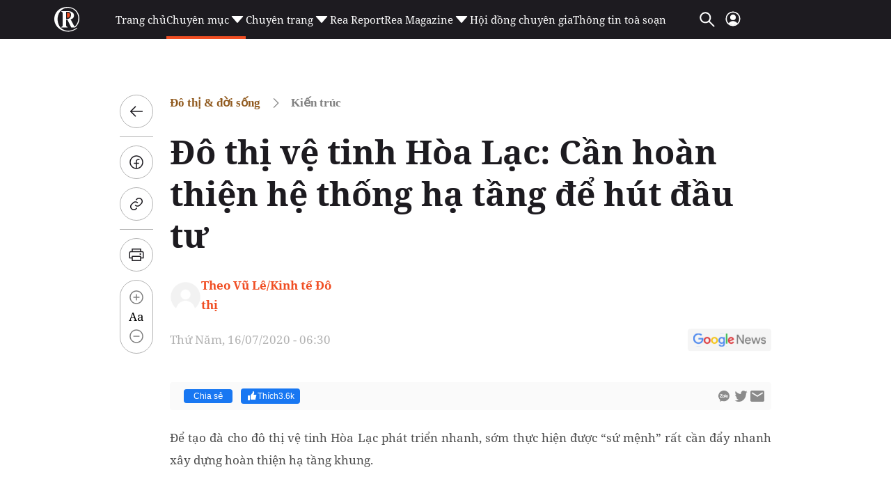

--- FILE ---
content_type: text/html; charset=utf-8
request_url: https://reatimes.vn/do-thi-ve-tinh-hoa-lac-can-hoan-thien-he-thong-ha-tang-de-hut-dau-tu-2021594807237693.htm
body_size: 84755
content:

<!DOCTYPE html>
<html lang="vi">
<head>
    <meta http-equiv="Content-Type" content="text/html; charset=utf-8" />
    <!-- DESKTOP LIVE HEADER CONFIG -->
        <meta name="google-site-verification" content="T797sPZJorUC26ArR30Aj3oG-n06r341dqKo6gcLXYw" />
    <title>Đô thị vệ tinh Hòa Lạc: Cần hoàn thiện hệ thống hạ tầng để hút đầu tư</title>
    <meta name="description" content="Để tạo đà cho đô thị vệ tinh Hòa Lạc phát triển nhanh, sớm thực hiện được “sứ mệnh” rất cần đẩy nhanh xây dựng hoàn thiện hạ tầng khung." />
	<meta name="keywords" content="" />
	<meta name="news_keywords" content="" />
	<meta property="og:title" content="Đ&#244; thị vệ tinh H&#242;a Lạc: Cần ho&#224;n thiện hệ thống hạ tầng để h&#250;t đầu tư" />
	<meta property="og:description" content="Để tạo đ&#224; cho đ&#244; thị vệ tinh H&#242;a Lạc ph&#225;t triển nhanh, sớm thực hiện được “sứ mệnh” rất cần đẩy nhanh x&#226;y dựng ho&#224;n thiện hạ tầng khung." />	<meta property="article:tag" content="" />


    <meta name="revisit-after" content="1 days">
        <link rel="canonical" href="https://reatimes.vn/do-thi-ve-tinh-hoa-lac-can-hoan-thien-he-thong-ha-tang-de-hut-dau-tu-2021594807237693.htm" />
    <meta name="viewport" content="width=device-width, initial-scale=1.0" />
    <meta name="author" content="reatimes.vn" />
    <meta name="copyright" content="Copyright &#xA9; 2024 by https://reatimes.vn/" />
    <meta http-equiv="X-UA-Compatible" content="IE=EmulateIE7" />
    <meta http-equiv="content-language" content="vi" />
    <meta name="distribution" content="Global" />
    <meta name="GENERATOR" content="https://reatimes.vn" />
    <meta name="RATING" content="GENERAL" />
    <meta http-equiv="Cache-control" content="Public" />
    <meta http-equiv="Expires" content="600" />
    <meta http-equiv="refresh" content="1800" />
    <meta name="Language" content="vi" />
    <!-- Robots -->
    <meta name="robots" content="index,follow,all" />
    <!-- DNS PREFETCH -->
    <meta http-equiv="x-dns-prefetch-control" content="on" />
    <link rel="dns-prefetch" href="https://static.mediacdn.vn/">
    <link rel="dns-prefetch" href="https://cdn1z.reatimes.vn">
    <link rel="dns-prefetch" href="https://videothumbs.mediacdn.vn/">
    <link rel="dns-prefetch" href="https://videothumbs-ext.mediacdn.vn/">

    <!-- Open Graph data -->
        <meta property="og:type" content="website" />
    <meta property="og:site_name" content="reatimes.vn" />
    <meta property="og:rich_attachment" content="true" />
        <meta property="article:publisher" content="https://www.facebook.com/reatimes" />
    <meta property="og:url" content="https://reatimes.vn/do-thi-ve-tinh-hoa-lac-can-hoan-thien-he-thong-ha-tang-de-hut-dau-tu-2021594807237693.htm" />
        <meta property="og:image" content="https://cdn1z.reatimes.vn/zoom/600_315/mediav2/media_old/upload/RNyNCf85pvmMArDPs0HPdw/files/2020/07/1507/do20thi20hoa20lac.jpg" />
        <meta property="twitter:image" content="https://cdn1z.reatimes.vn/zoom/600_315/mediav2/media_old/upload/RNyNCf85pvmMArDPs0HPdw/files/2020/07/1507/do20thi20hoa20lac.jpg" />
        <meta property="og:image:type" content="image/jpg" />
    <meta property="twitter:card" content="summary_large_image" />
    <meta property="og:image:width" content="600" />
    <meta property="og:image:height" content="315" />

        <meta property="article:published_time" content="2020-07-16T06:30:00&#x2B;07:00" />
        <meta property="article:modified_time" content="2023-12-09T00:07:00&#x2B;07:00" />

        <meta property="fb:app_id" content="1039009449515284" />
        <meta property="fb:pages" content="1580036695624206" />

    <!-- GOOGLE SEARCH STRUCTURED DATA FOR ARTICLE -->
                            <script type="application/ld+json">
                                {
                                    "@context": "http://schema.org",
                                    "@type": "NewsArticle",
                                    "mainEntityOfPage":{
                                        "@type":"WebPage",
                                        "@id":"https://reatimes.vn/do-thi-ve-tinh-hoa-lac-can-hoan-thien-he-thong-ha-tang-de-hut-dau-tu-2021594807237693.htm"
                                    },
                                    "headline": "Đ&#244; thị vệ tinh H&#242;a Lạc: Cần ho&#224;n thiện hệ thống hạ tầng để h&#250;t đầu tư",
                                    "description": "Để tạo đ&#224; cho đ&#244; thị vệ tinh H&#242;a Lạc ph&#225;t triển nhanh, sớm thực hiện được “sứ mệnh” rất cần đẩy nhanh x&#226;y dựng ho&#224;n thiện hạ tầng khung.",
                                    "image": {
                                        "@type": "ImageObject",
                                        "url": "https://cdn1z.reatimes.vn/zoom/600_315/mediav2/media_old/upload/RNyNCf85pvmMArDPs0HPdw/files/2020/07/1507/do20thi20hoa20lac.jpg",
                                        "width" : 600,
                                        "height" : 315
                                    },
                                    "datePublished": "2020-07-16T06:30:00+07:00",
                                    "dateModified": "2023-12-09T00:07:00+07:00",
                                    "author": {
                                        "@type": "Person",
                                        "name": "Theo Vũ Lê/Kinh tế Đô thị"
                                    },
                                    "publisher": {
                                        "@type": "Organization",
                                        "name": "reatimes.vn",
                                        "logo": {
                                            "@type": "ImageObject",
                                            "url": "https://static.mediacdn.vn/reatimes/images/logo-big.png",
                                            "width": 60,
                                            "height": 60
                                        }
                                    }
                                }
                            </script><!-- GOOGLE BREADCRUMB STRUCTURED DATA -->
                    <script type="application/ld+json">
                        {
                            "@context": "http://schema.org",
                            "@type": "BreadcrumbList",
                            "itemListElement": [
                                {
                                    "@type": "ListItem",
                                    "position": 1,
                                    "item": {
                                        "@id": "https://reatimes.vn",
                                        "name": "Trang chủ"
                                    }
                                },{
                                    "@type": "ListItem",
                                    "position": 2,
                                    "item": {
                                        "@id": "https://reatimes.vn/do-thi-doi-song.htm",
                                        "name": "Đ&#244; thị &amp; đời sống"
                                    }
                                },{
                    "@type": "ListItem",
                    "position": 3,
                    "item": {
                        "@id": "https://reatimes.vn/do-thi-doi-song/kien-truc.htm",
                        "name": "Kiến tr&#250;c"
                    }
                }            
                            ]
                        }
                    </script><script type="application/ld+json">
            {
                "@context": "http://schema.org",
                "@type": "Organization",
                    "name":"reatimes.vn", 
                    "url": "https://reatimes.vn",
                                "logo": "https://static.mediacdn.vn/reatimes/images/logo-big.png", 
                    "email": "mailto:toasoan.reatimes@gmail.com",
                    "sameAs":[
"https://www.facebook.com/reatimes",
"https://www.youtube.com/channel/UCICuoqbSS32S4paVC-0yMeA"],
     
                "contactPoint": [{
                    "@type": "ContactPoint",
                    "telephone": "024.6666.0899",
                    "contactType": "customer service"
                    }],
                "address": {
                "@type": "PostalAddress",
                "addressLocality": "Nam Từ Liêm",
                "addressRegion": "Hà Nội",
                "addressCountry": "Vietnam",
                "postalCode":"100000",
                "streetAddress": "Tầng 6, khu Văn phòng A3, tòa nhà Ecolife Capitol, số 58 Tố Hữu, phường Trung Văn"
                }
                }
                </script>


    <!-- FAVICON -->
    <link rel="shortcut icon" href="https://static.mediacdn.vn/reatimes/images/favicon.ico" type="image/x-icon" />
    <meta http-equiv="audience" content="General">
    <meta name="MobileOptimized" content="100" />
    <meta name="apple-mobile-web-app-capable" content="yes" />
    <meta name="apple-touch-fullscreen" content="yes" />
    <!-- PAGE CONFIG -->
    
<meta name="format-detection" content="telephone=no" />
<meta name="format-detection" content="address=no" />


<script nonce="sclotusinnline" type="text/javascript">
    var _ADM_Channel = '%2Fdo-thi-doi-song%2Fkien-truc%2Fdetail%2F';
</script>
<script nonce="sclotusinnline">
        function getMeta(t) { let e = document.getElementsByTagName("meta"); for (let n = 0; n < e.length; n++)if (e[n].getAttribute("name") === t) return e[n].getAttribute("content"); return "" }
    function loadJsAsync(jsLink, callback, callbackEr) {
        var scriptEl = document.createElement("script");
        scriptEl.type = "text/javascript";
        scriptEl.async = true;
        if (typeof callback == "function") {
            scriptEl.onreadystatechange = scriptEl.onload = function () {
                callback();
            };
        }
        scriptEl.src = jsLink;
        if (typeof callbackEr != "undefined") {
            scriptEl.setAttribute('onerror', callbackEr);
        }
        if (scriptEl) {
            var _scripts = document.getElementsByTagName("script");
            var checkappend = false;
            for (var i = 0; i < _scripts.length; i++) {
                if (_scripts[i].src == jsLink)
                    checkappend = true
            }
            if (!checkappend) {
                var head = document.getElementsByTagName('head')[0];
                head.appendChild(scriptEl);
            }
        }
    }
    var hdUserAgent = getMeta("uc:useragent");
    var isNotAllow3rd = hdUserAgent.includes("not-allow-ads");
    // var isNotAllow3rd = true;


    var pageSettings = {
        DomainAPI: "https://eth.cnnd.vn",
        Domain: "https://reatimes.vn",
        DomainUtils: "https://eth.cnnd.vn",
        DomainApiVote: "https://eth.cnnd.vn",
        sharefbApiDomain: "https://sharefb.cnnd.vn",
        videoplayer: "https://vcplayer.mediacdn.vn",
        VideoToken: "[base64]",
        ajaxDomain: "https://eth.cnnd.vn",
        commentSiteName: "reatimes",
        allowComment: "false",
        thumbDomain: "https://cdn1z.reatimes.vn",
        fb_appid: "1039009449515284",
        siteId: "202",
        allow3rd: false && !isNotAllow3rd
    }
</script>
<script type="text/javascript">
    var appSettings = {
        domain: "https://reatimes.vn",
        ajaxDomain: "https://eth.cnnd.vn",
        domainIdLoginApi: 'https://ids2.reatimes.vn',
        domainIdLogin: 'https://ids.reatimes.vn',

        videoplayer: "https://vcplayer.mediacdn.vn",
        imageStorage: "https://cdn1z.reatimes.vn",
        videoImageDomain: "https://videothumbs.mediacdn.vn",
        sportApi: "http://s1.channelvn.net",
        allow3rd: false && !isNotAllow3rd
    };
    Object.freeze(appSettings);
</script>

    
<!-- Admicro Tag Manager -->
<script>
    if (!isNotAllow3rd) {
        (function (a, b, d, c, e) {
            a[c] = a[c] || [];
            a[c].push({ "atm.start": (new Date).getTime(), event: "atm.js" });
            a = b.getElementsByTagName(d)[0]; b = b.createElement(d); b.async = !0;
            b.src = "//deqik.com/tag/test/" + e + ".js"; a.parentNode.insertBefore(b, a)
        })(window, document, "script", "atmDataLayer", "ATM692ANXZ7G8");
    }</script>
<!-- End Admicro Tag Manager -->


<!-- Google tag (gtag.js) -->
<script>
    var page_title = document.title;
    var tracked_url = window.location.pathname + window.location.search + window.location.hash;
    window.dataLayer = window.dataLayer || [];
    function gtag() { dataLayer.push(arguments); }
    if (!isNotAllow3rd) {
        loadJsAsync('https://www.googletagmanager.com/gtag/js?id=G-LNE4S4MB3B');

        gtag('js', new Date());

        gtag('config', 'G-LNE4S4MB3B', {
            'page_title': page_title,
            'page_location': 'https://reatimes.vn' + tracked_url,
            'page_path': tracked_url
        });
    }
</script>
    

    <link rel="preload" href="https://static.mediacdn.vn/fonts/NotoSerif-Bold.woff2" as="font" type="font/woff2" crossorigin="" />
    <link rel="preload" href="https://static.mediacdn.vn/fonts/NotoSerif.woff2" as="font" type="font/woff2" crossorigin="" />

<style>
    .header__middle .middle-flex-menu .list-menu .item-menu { font-size: 15px !important; }
    [data-role="content"] .VCSortableInPreviewMode[type="templateHub"] { all: initial; width: 100%; }
    /* html{ -webkit-filter: grayscale(100%); -moz-filter: grayscale(100%); filter: grayscale(100%); } */
    .box-category[data-layout="44"] .box-category-middle { display: flex; flex-wrap: wrap; row-gap: 16px; column-gap: 20px; }
    .box-category[data-layout="44"] .box-category-middle .box-category-item { width: calc(50% - 10px); display: flex; gap: 12px; }
    .box-category[data-layout="44"] .box-category-middle .box-category-item:nth-child(odd) .box-category-category { color: var(--other-chnh-sch-cuc-sng,#915b20) }
    .box-category[data-layout="44"] .box-category-middle .box-category-item .box-category-link-with-avatar { margin-bottom: 12px; width: 153px;}
    .box-category[data-layout="44"] .box-category-middle .box-category-item .box-category-category { color: var(--other-th-trng,#003408); font-family: Noto Serif; font-size: 17px; font-style: normal; font-weight: 700; line-height: 28px; display: none; order: -1; margin-bottom: 12px }
    .box-category[data-layout="44"] .box-category-middle .box-category-item .box-category-link-title { display: block; color: var(--base-back-500,#1d1b20); font-family: Noto Serif; font-size: 16px; font-style: normal; font-weight: 700; line-height: 29px; }
    .box-category[data-layout="44"] .box-category-middle .box-category-item .box-category-sapo { display: none }
    .box-category[data-layout="44"] .box-category-middle .box-category-item .box-category-content { display: flex; flex-direction: column; width: calc(100% - 165px); }
    .box-category[data-layout="44"] .box-category-middle .box-category-item .box-category-time { display: none }
    .box-category[data-layout="44"] { background-color: #f2f2f2; padding: 20px 16px; border-radius: 8px; border: 1px solid #e5e5e5; }
    .box-category[data-layout="44"] .box-category-top { margin-bottom: 25px; }
    .box-category[data-layout="44"] .box-category-top img { border-radius: 8px; }
    .home__focus-top-topic .middle-flex-list { display: flex; justify-content: space-between; padding-bottom: 40px; border-bottom: 2px solid #68676a; }
    .home__focus-top-topic .middle-flex-list .box-right { width: 264px; height: auto; }
    .home__focus-top-topic .middle-flex-list .box-left { width: calc(100% - 289px); }
    .box-category[data-layout="45"] .box-category-title { color: #f04e23; margin-bottom: 10px; }
    .box-category[data-layout="45"] .box-category-title img { width: 13px; display: inline-block; margin-left: 10px; margin-bottom: 2px; }
    .box-category[data-layout="45"] .box-category-middle { border-top: 1px solid #e6e6e6; }
    .box-category[data-layout="45"] .box-category-item { display: flex; padding: 15px 0; }
    .box-category[data-layout="45"] .box-category-item:not(:last-child) { border-bottom: 1px solid #e6e6e6; }
    .box-category[data-layout="45"] .box-category-link-with-avatar { position: relative; width: 106px; order: 1; }
    .box-category[data-layout="45"] .box-category-category { display: none; }
    .box-category[data-layout="45"] .box-category-sapo.need-trimline { display: none; }
    .box-category[data-layout="45"] .box-category-time.time-ago { display: none; }
    .box-category[data-layout="45"] .box-category-sapo { display: none; }
    .box-category[data-layout="45"] .box-category-content { width: calc(100% - 106px); padding-right: 10px; }
    .box-category[data-layout="45"] .box-category-link-title { color: #2e251c; font-size: 14px; font-weight: 700; display: block; line-height: 20px; }
    .box-category[data-layout="45"] .box-category-link-with-avatar img { border-radius: 4px; }
    .box-category[data-layout="45"] { padding: 10px 10px; position: relative; background: #fff; border-radius: 8px; border: 1px solid #e5e5e5; }
    .icon-arrow-90 img { transform: rotate(90deg); transform-origin: center; width: 30px; }
    .icon-arrow-90 { display: flex; justify-content: center; padding: 10px 0 0 0; }
    .home__focus-top-topic { margin-top: 20px; }
    .img-topic { margin-bottom: 25px; }
    .desc-topic { margin-top: 30px; font-family: Noto Serif; font-size: 15px; font-weight: 400; line-height: 20.43px; text-align: left; color: #000; }

    /* .header__logo-big .logo-big-item {  width: 330px !important; } */
</style>

    <script>
        function checkImageError2(currImage) {
            currImage.src = 'https://static.mediacdn.vn/reatimes/images/icon-avatar-default.png';
        }
        // function checkImageError() {
        //     setTimeout(function () {
        //         var imgError = 'https://static.mediacdn.vn/reatimes/images/no-thumb.png';
        //         $(".box-category-link-with-avatar img").on('error', function () { $(this).attr("src", imgError); });
        //         $('img[src=""]').attr("src", imgError);
        //     }, 1500);

        // }
    </script>
    


    <style>
        :root{--swiper-theme-color:#007aff}.swiper{margin-left:auto;margin-right:auto;position:relative;overflow:hidden;list-style:none;padding:0;z-index:1}.swiper-vertical>.swiper-wrapper{flex-direction:column}.swiper-wrapper{position:relative;width:100%;height:100%;z-index:1;display:flex;transition-property:transform;box-sizing:content-box}.swiper-android .swiper-slide,.swiper-wrapper{transform:translate3d(0,0,0)}.swiper-pointer-events{touch-action:pan-y}.swiper-pointer-events.swiper-vertical{touch-action:pan-x}.swiper-slide{flex-shrink:0;width:100%;height:100%;position:relative;transition-property:transform}.swiper-slide-invisible-blank{visibility:hidden}.swiper-autoheight,.swiper-autoheight .swiper-slide{height:auto}.swiper-autoheight .swiper-wrapper{align-items:flex-start;transition-property:transform,height}.swiper-backface-hidden .swiper-slide{transform:translateZ(0);-webkit-backface-visibility:hidden;backface-visibility:hidden}.swiper-3d,.swiper-3d.swiper-css-mode .swiper-wrapper{perspective:1200px}.swiper-3d .swiper-cube-shadow,.swiper-3d .swiper-slide,.swiper-3d .swiper-slide-shadow,.swiper-3d .swiper-slide-shadow-bottom,.swiper-3d .swiper-slide-shadow-left,.swiper-3d .swiper-slide-shadow-right,.swiper-3d .swiper-slide-shadow-top,.swiper-3d .swiper-wrapper{transform-style:preserve-3d}.swiper-3d .swiper-slide-shadow,.swiper-3d .swiper-slide-shadow-bottom,.swiper-3d .swiper-slide-shadow-left,.swiper-3d .swiper-slide-shadow-right,.swiper-3d .swiper-slide-shadow-top{position:absolute;left:0;top:0;width:100%;height:100%;pointer-events:none;z-index:10}.swiper-3d .swiper-slide-shadow{background:rgba(0,0,0,.15)}.swiper-3d .swiper-slide-shadow-left{background-image:linear-gradient(to left,rgba(0,0,0,.5),rgba(0,0,0,0))}.swiper-3d .swiper-slide-shadow-right{background-image:linear-gradient(to right,rgba(0,0,0,.5),rgba(0,0,0,0))}.swiper-3d .swiper-slide-shadow-top{background-image:linear-gradient(to top,rgba(0,0,0,.5),rgba(0,0,0,0))}.swiper-3d .swiper-slide-shadow-bottom{background-image:linear-gradient(to bottom,rgba(0,0,0,.5),rgba(0,0,0,0))}.swiper-css-mode>.swiper-wrapper{overflow:auto;scrollbar-width:none;-ms-overflow-style:none}.swiper-css-mode>.swiper-wrapper::-webkit-scrollbar{display:none}.swiper-css-mode>.swiper-wrapper>.swiper-slide{scroll-snap-align:start start}.swiper-horizontal.swiper-css-mode>.swiper-wrapper{scroll-snap-type:x mandatory}.swiper-vertical.swiper-css-mode>.swiper-wrapper{scroll-snap-type:y mandatory}.swiper-centered>.swiper-wrapper::before{content:"";flex-shrink:0;order:9999}.swiper-centered.swiper-horizontal>.swiper-wrapper>.swiper-slide:first-child{margin-inline-start:var(--swiper-centered-offset-before)}.swiper-centered.swiper-horizontal>.swiper-wrapper:before{height:100%;min-height:1px;width:var(--swiper-centered-offset-after)}.swiper-centered.swiper-vertical>.swiper-wrapper>.swiper-slide:first-child{margin-block-start:var(--swiper-centered-offset-before)}.swiper-centered.swiper-vertical>.swiper-wrapper:before{width:100%;min-width:1px;height:var(--swiper-centered-offset-after)}.swiper-centered>.swiper-wrapper>.swiper-slide{scroll-snap-align:center center}.swiper-virtual .swiper-slide{-webkit-backface-visibility:hidden;transform:translateZ(0)}.swiper-virtual.swiper-css-mode .swiper-wrapper::after{content:"";position:absolute;left:0;top:0;pointer-events:none}.swiper-virtual.swiper-css-mode.swiper-horizontal .swiper-wrapper::after{height:1px;width:var(--swiper-virtual-size)}.swiper-virtual.swiper-css-mode.swiper-vertical .swiper-wrapper::after{width:1px;height:var(--swiper-virtual-size)}:root{--swiper-navigation-size:44px}.swiper-button-next,.swiper-button-prev{position:absolute;top:50%;width:calc(var(--swiper-navigation-size)/44*27);height:var(--swiper-navigation-size);margin-top:calc(0px - (var(--swiper-navigation-size)/2));z-index:10;cursor:pointer;display:flex;align-items:center;justify-content:center;color:var(--swiper-navigation-color,var(--swiper-theme-color))}.swiper-button-next.swiper-button-disabled,.swiper-button-prev.swiper-button-disabled{opacity:.35;cursor:auto;pointer-events:none}.swiper-button-next.swiper-button-hidden,.swiper-button-prev.swiper-button-hidden{opacity:0;cursor:auto;pointer-events:none}.swiper-navigation-disabled .swiper-button-next,.swiper-navigation-disabled .swiper-button-prev{display:none!important}.swiper-button-next:after,.swiper-button-prev:after{content:""!important;text-transform:none!important;letter-spacing:0;font-variant:initial;line-height:1;background:url('https://static.mediacdn.vn/images/swiper-nexticon.svg') no-repeat;display:inline-block;width:10px;height:30px}.swiper-button-prev,.swiper-rtl .swiper-button-next{left:10px;right:auto}.swiper-button-prev:after,.swiper-rtl .swiper-button-next:after{content:'prev'}.swiper-button-next,.swiper-rtl .swiper-button-prev{right:10px;left:auto}.swiper-button-next:after,.swiper-rtl .swiper-button-prev:after{content:'next'}.swiper-button-prev:after{background:url(https://static.mediacdn.vn/images/swiper-previcon.svg) no-repeat}.swiper-button-lock{display:none}.swiper-pagination{position:absolute;text-align:center;transition:.3s opacity;transform:translate3d(0,0,0);z-index:10}.swiper-pagination.swiper-pagination-hidden{opacity:0}.swiper-pagination-disabled>.swiper-pagination,.swiper-pagination.swiper-pagination-disabled{display:none!important}.swiper-horizontal>.swiper-pagination-bullets,.swiper-pagination-bullets.swiper-pagination-horizontal,.swiper-pagination-custom,.swiper-pagination-fraction{bottom:10px;left:0;width:100%}.swiper-pagination-bullets-dynamic{overflow:hidden;font-size:0}.swiper-pagination-bullets-dynamic .swiper-pagination-bullet{transform:scale(.33);position:relative}.swiper-pagination-bullets-dynamic .swiper-pagination-bullet-active{transform:scale(1)}.swiper-pagination-bullets-dynamic .swiper-pagination-bullet-active-main{transform:scale(1)}.swiper-pagination-bullets-dynamic .swiper-pagination-bullet-active-prev{transform:scale(.66)}.swiper-pagination-bullets-dynamic .swiper-pagination-bullet-active-prev-prev{transform:scale(.33)}.swiper-pagination-bullets-dynamic .swiper-pagination-bullet-active-next{transform:scale(.66)}.swiper-pagination-bullets-dynamic .swiper-pagination-bullet-active-next-next{transform:scale(.33)}.swiper-pagination-bullet{width:var(--swiper-pagination-bullet-width,var(--swiper-pagination-bullet-size,8px));height:var(--swiper-pagination-bullet-height,var(--swiper-pagination-bullet-size,8px));display:inline-block;border-radius:50%;background:var(--swiper-pagination-bullet-inactive-color,#000);opacity:var(--swiper-pagination-bullet-inactive-opacity,.2)}button.swiper-pagination-bullet{border:0;margin:0;padding:0;box-shadow:none;-webkit-appearance:none;appearance:none}.swiper-pagination-clickable .swiper-pagination-bullet{cursor:pointer}.swiper-pagination-bullet:only-child{display:none!important}.swiper-pagination-bullet-active{opacity:var(--swiper-pagination-bullet-opacity,1);background:var(--swiper-pagination-color,var(--swiper-theme-color))}.swiper-pagination-vertical.swiper-pagination-bullets,.swiper-vertical>.swiper-pagination-bullets{right:10px;top:50%;transform:translate3d(0,-50%,0)}.swiper-pagination-vertical.swiper-pagination-bullets .swiper-pagination-bullet,.swiper-vertical>.swiper-pagination-bullets .swiper-pagination-bullet{margin:var(--swiper-pagination-bullet-vertical-gap,6px) 0;display:block}.swiper-pagination-vertical.swiper-pagination-bullets.swiper-pagination-bullets-dynamic,.swiper-vertical>.swiper-pagination-bullets.swiper-pagination-bullets-dynamic{top:50%;transform:translateY(-50%);width:8px}.swiper-pagination-vertical.swiper-pagination-bullets.swiper-pagination-bullets-dynamic .swiper-pagination-bullet,.swiper-vertical>.swiper-pagination-bullets.swiper-pagination-bullets-dynamic .swiper-pagination-bullet{display:inline-block;transition:.2s transform,.2s top}.swiper-horizontal>.swiper-pagination-bullets .swiper-pagination-bullet,.swiper-pagination-horizontal.swiper-pagination-bullets .swiper-pagination-bullet{margin:0 var(--swiper-pagination-bullet-horizontal-gap,4px)}.swiper-horizontal>.swiper-pagination-bullets.swiper-pagination-bullets-dynamic,.swiper-pagination-horizontal.swiper-pagination-bullets.swiper-pagination-bullets-dynamic{left:50%;transform:translateX(-50%);white-space:nowrap}.swiper-horizontal>.swiper-pagination-bullets.swiper-pagination-bullets-dynamic .swiper-pagination-bullet,.swiper-pagination-horizontal.swiper-pagination-bullets.swiper-pagination-bullets-dynamic .swiper-pagination-bullet{transition:.2s transform,.2s left}.swiper-horizontal.swiper-rtl>.swiper-pagination-bullets-dynamic .swiper-pagination-bullet{transition:.2s transform,.2s right}.swiper-pagination-progressbar{background:rgba(0,0,0,.25);position:absolute}.swiper-pagination-progressbar .swiper-pagination-progressbar-fill{background:var(--swiper-pagination-color,var(--swiper-theme-color));position:absolute;left:0;top:0;width:100%;height:100%;transform:scale(0);transform-origin:left top}.swiper-rtl .swiper-pagination-progressbar .swiper-pagination-progressbar-fill{transform-origin:right top}.swiper-horizontal>.swiper-pagination-progressbar,.swiper-pagination-progressbar.swiper-pagination-horizontal,.swiper-pagination-progressbar.swiper-pagination-vertical.swiper-pagination-progressbar-opposite,.swiper-vertical>.swiper-pagination-progressbar.swiper-pagination-progressbar-opposite{width:100%;height:4px;left:0;top:0}.swiper-horizontal>.swiper-pagination-progressbar.swiper-pagination-progressbar-opposite,.swiper-pagination-progressbar.swiper-pagination-horizontal.swiper-pagination-progressbar-opposite,.swiper-pagination-progressbar.swiper-pagination-vertical,.swiper-vertical>.swiper-pagination-progressbar{width:4px;height:100%;left:0;top:0}.swiper-pagination-lock{display:none}.swiper-scrollbar{border-radius:10px;position:relative;-ms-touch-action:none;background:rgba(0,0,0,.1)}.swiper-scrollbar-disabled>.swiper-scrollbar,.swiper-scrollbar.swiper-scrollbar-disabled{display:none!important}.swiper-horizontal>.swiper-scrollbar,.swiper-scrollbar.swiper-scrollbar-horizontal{position:absolute;left:1%;bottom:3px;z-index:50;height:5px;width:98%}.swiper-scrollbar.swiper-scrollbar-vertical,.swiper-vertical>.swiper-scrollbar{position:absolute;right:3px;top:1%;z-index:50;width:5px;height:98%}.swiper-scrollbar-drag{height:100%;width:100%;position:relative;background:rgba(0,0,0,.5);border-radius:10px;left:0;top:0}.swiper-scrollbar-cursor-drag{cursor:move}.swiper-scrollbar-lock{display:none}.swiper-zoom-container{width:100%;height:100%;display:flex;justify-content:center;align-items:center;text-align:center}.swiper-zoom-container>canvas,.swiper-zoom-container>img,.swiper-zoom-container>svg{max-width:100%;max-height:100%;object-fit:contain}.swiper-slide-zoomed{cursor:move}.swiper-lazy-preloader{width:42px;height:42px;position:absolute;left:50%;top:50%;margin-left:-21px;margin-top:-21px;z-index:10;transform-origin:50%;box-sizing:border-box;border:4px solid var(--swiper-preloader-color,var(--swiper-theme-color));border-radius:50%;border-top-color:transparent}.swiper-watch-progress .swiper-slide-visible .swiper-lazy-preloader,.swiper:not(.swiper-watch-progress) .swiper-lazy-preloader{animation:swiper-preloader-spin 1s infinite linear}.swiper-lazy-preloader-white{--swiper-preloader-color:#fff}.swiper-lazy-preloader-black{--swiper-preloader-color:#000}@keyframes swiper-preloader-spin{0%{transform:rotate(0deg)}100%{transform:rotate(360deg)}}.swiper .swiper-notification{position:absolute;left:0;top:0;pointer-events:none;opacity:0;z-index:-1000}.swiper-free-mode>.swiper-wrapper{transition-timing-function:ease-out;margin:0 auto}.swiper-grid>.swiper-wrapper{flex-wrap:wrap}.swiper-grid-column>.swiper-wrapper{flex-wrap:wrap;flex-direction:column}.swiper-fade.swiper-free-mode .swiper-slide{transition-timing-function:ease-out}.swiper-fade .swiper-slide{pointer-events:none;transition-property:opacity}.swiper-fade .swiper-slide .swiper-slide{pointer-events:none}.swiper-fade .swiper-slide-active,.swiper-fade .swiper-slide-active .swiper-slide-active{pointer-events:auto}.swiper-cube{overflow:visible}.swiper-cube .swiper-slide{pointer-events:none;-webkit-backface-visibility:hidden;backface-visibility:hidden;z-index:1;visibility:hidden;transform-origin:0 0;width:100%;height:100%}.swiper-cube .swiper-slide .swiper-slide{pointer-events:none}.swiper-cube.swiper-rtl .swiper-slide{transform-origin:100% 0}.swiper-cube .swiper-slide-active,.swiper-cube .swiper-slide-active .swiper-slide-active{pointer-events:auto}.swiper-cube .swiper-slide-active,.swiper-cube .swiper-slide-next,.swiper-cube .swiper-slide-next+.swiper-slide,.swiper-cube .swiper-slide-prev{pointer-events:auto;visibility:visible}.swiper-cube .swiper-slide-shadow-bottom,.swiper-cube .swiper-slide-shadow-left,.swiper-cube .swiper-slide-shadow-right,.swiper-cube .swiper-slide-shadow-top{z-index:0;-webkit-backface-visibility:hidden;backface-visibility:hidden}.swiper-cube .swiper-cube-shadow{position:absolute;left:0;bottom:0;width:100%;height:100%;opacity:.6;z-index:0}.swiper-cube .swiper-cube-shadow:before{content:'';background:#000;position:absolute;left:0;top:0;bottom:0;right:0;filter:blur(50px)}.swiper-flip{overflow:visible}.swiper-flip .swiper-slide{pointer-events:none;-webkit-backface-visibility:hidden;backface-visibility:hidden;z-index:1}.swiper-flip .swiper-slide .swiper-slide{pointer-events:none}.swiper-flip .swiper-slide-active,.swiper-flip .swiper-slide-active .swiper-slide-active{pointer-events:auto}.swiper-flip .swiper-slide-shadow-bottom,.swiper-flip .swiper-slide-shadow-left,.swiper-flip .swiper-slide-shadow-right,.swiper-flip .swiper-slide-shadow-top{z-index:0;-webkit-backface-visibility:hidden;backface-visibility:hidden}.swiper-creative .swiper-slide{-webkit-backface-visibility:hidden;backface-visibility:hidden;overflow:hidden;transition-property:transform,opacity,height}.swiper-cards{overflow:visible}.swiper-cards .swiper-slide{transform-origin:center bottom;-webkit-backface-visibility:hidden;backface-visibility:hidden;overflow:hidden}body.compensate-for-scrollbar{overflow:hidden}.fancybox-active{height:auto}.fancybox-is-hidden{left:-9999px;margin:0;position:absolute!important;top:-9999px;visibility:hidden}.fancybox-container{-webkit-backface-visibility:hidden;height:100%;left:0;outline:0;position:fixed;-webkit-tap-highlight-color:transparent;top:0;-ms-touch-action:manipulation;touch-action:manipulation;transform:translateZ(0);width:100%;z-index:99992}.fancybox-container *{box-sizing:border-box}.fancybox-outer,.fancybox-inner,.fancybox-bg,.fancybox-stage{bottom:0;left:0;position:absolute;right:0;top:0}.fancybox-outer{-webkit-overflow-scrolling:touch;overflow-y:auto}.fancybox-bg{background:#1e1e1e;opacity:0;transition-duration:inherit;transition-property:opacity;transition-timing-function:cubic-bezier(.47,0,.74,.71)}.fancybox-is-open .fancybox-bg{opacity:.9;transition-timing-function:cubic-bezier(.22,.61,.36,1)}.fancybox-infobar,.fancybox-toolbar,.fancybox-caption,.fancybox-navigation .fancybox-button{direction:ltr;opacity:0;position:absolute;transition:opacity .25s ease,visibility 0s ease .25s;visibility:hidden;z-index:99997}.fancybox-show-infobar .fancybox-infobar,.fancybox-show-toolbar .fancybox-toolbar,.fancybox-show-caption .fancybox-caption,.fancybox-show-nav .fancybox-navigation .fancybox-button{opacity:1;transition:opacity .25s ease 0s,visibility 0s ease 0s;visibility:visible}.fancybox-infobar{color:#ccc;font-size:13px;-webkit-font-smoothing:subpixel-antialiased;height:44px;left:0;line-height:44px;min-width:44px;mix-blend-mode:difference;padding:0 10px;pointer-events:none;top:0;-webkit-touch-callout:none;-webkit-user-select:none;-moz-user-select:none;-ms-user-select:none;user-select:none}.fancybox-toolbar{right:0;top:0}.fancybox-stage{direction:ltr;overflow:visible;transform:translateZ(0);z-index:99994}.fancybox-is-open .fancybox-stage{overflow:hidden}.fancybox-slide{-webkit-backface-visibility:hidden;display:none;height:100%;left:0;outline:0;overflow:auto;-webkit-overflow-scrolling:touch;padding:44px;position:absolute;text-align:center;top:0;transition-property:transform,opacity;white-space:normal;width:100%;z-index:99994}.fancybox-slide::before{content:'';display:inline-block;font-size:0;height:100%;vertical-align:middle;width:0}.fancybox-is-sliding .fancybox-slide,.fancybox-slide--previous,.fancybox-slide--current,.fancybox-slide--next{display:block}.fancybox-slide--image{overflow:hidden;padding:44px 0}.fancybox-slide--image::before{display:none}.fancybox-slide--html{padding:6px}.fancybox-content{background:#fff;display:inline-block;margin:0;max-width:100%;overflow:auto;-webkit-overflow-scrolling:touch;padding:44px;position:relative;text-align:left;vertical-align:middle}.fancybox-slide--image .fancybox-content{animation-timing-function:cubic-bezier(.5,0,.14,1);-webkit-backface-visibility:hidden;background:transparent;background-repeat:no-repeat;background-size:100% 100%;left:0;max-width:none;overflow:visible;padding:0;position:absolute;top:0;-ms-transform-origin:top left;transform-origin:top left;transition-property:transform,opacity;-webkit-user-select:none;-moz-user-select:none;-ms-user-select:none;user-select:none;z-index:99995}.fancybox-can-zoomOut .fancybox-content{cursor:zoom-out}.fancybox-can-zoomIn .fancybox-content{cursor:zoom-in}.fancybox-can-swipe .fancybox-content,.fancybox-can-pan .fancybox-content{cursor:-webkit-grab;cursor:grab}.fancybox-is-grabbing .fancybox-content{cursor:-webkit-grabbing;cursor:grabbing}.fancybox-container [data-selectable='true']{cursor:text}.fancybox-image,.fancybox-spaceball{background:transparent;border:0;height:100%;left:0;margin:0;max-height:none;max-width:none;padding:0;position:absolute;top:0;-webkit-user-select:none;-moz-user-select:none;-ms-user-select:none;user-select:none;width:100%}.fancybox-spaceball{z-index:1}.fancybox-slide--video .fancybox-content,.fancybox-slide--map .fancybox-content,.fancybox-slide--pdf .fancybox-content,.fancybox-slide--iframe .fancybox-content{height:100%;overflow:visible;padding:0;width:100%}.fancybox-slide--video .fancybox-content{background:#000}.fancybox-slide--map .fancybox-content{background:#e5e3df}.fancybox-slide--iframe .fancybox-content{background:#fff}.fancybox-video,.fancybox-iframe{background:transparent;border:0;display:block;height:100%;margin:0;overflow:hidden;padding:0;width:100%}.fancybox-iframe{left:0;position:absolute;top:0}.fancybox-error{background:#fff;cursor:default;max-width:400px;padding:40px;width:100%}.fancybox-error p{color:#444;font-size:16px;line-height:20px;margin:0;padding:0}.fancybox-button{background:rgba(30,30,30,.6);border:0;border-radius:0;box-shadow:none;cursor:pointer;display:inline-block;height:44px;margin:0;padding:10px;position:relative;transition:color .2s;vertical-align:top;visibility:inherit;width:44px}.fancybox-button,.fancybox-button:visited,.fancybox-button:link{color:#ccc}.fancybox-button:hover{color:#fff}.fancybox-button:focus{outline:0}.fancybox-button.fancybox-focus{outline:1px dotted}.fancybox-button[disabled],.fancybox-button[disabled]:hover{color:#888;cursor:default;outline:0}.fancybox-button div{height:100%}.fancybox-button svg{display:block;height:100%;overflow:visible;position:relative;width:100%}.fancybox-button svg path{fill:currentColor;stroke-width:0}.fancybox-button--play svg:nth-child(2),.fancybox-button--fsenter svg:nth-child(2){display:none}.fancybox-button--pause svg:nth-child(1),.fancybox-button--fsexit svg:nth-child(1){display:none}.fancybox-progress{background:#ff5268;height:2px;left:0;position:absolute;right:0;top:0;-ms-transform:scaleX(0);transform:scaleX(0);-ms-transform-origin:0;transform-origin:0;transition-property:transform;transition-timing-function:linear;z-index:99998}.fancybox-close-small{background:transparent;border:0;border-radius:0;color:#ccc;cursor:pointer;opacity:.8;padding:8px;position:absolute;right:-12px;top:-44px;z-index:401}.fancybox-close-small:hover{color:#fff;opacity:1}.fancybox-slide--html .fancybox-close-small{color:currentColor;padding:10px;right:0;top:0}.fancybox-slide--image.fancybox-is-scaling .fancybox-content{overflow:hidden}.fancybox-is-scaling .fancybox-close-small,.fancybox-is-zoomable.fancybox-can-pan .fancybox-close-small{display:none}.fancybox-navigation .fancybox-button{background-clip:content-box;height:100px;opacity:0;position:absolute;top:calc(50% - 50px);width:70px}.fancybox-navigation .fancybox-button div{padding:7px}.fancybox-navigation .fancybox-button--arrow_left{left:0;left:env(safe-area-inset-left);padding:31px 26px 31px 6px}.fancybox-navigation .fancybox-button--arrow_right{padding:31px 6px 31px 26px;right:0;right:env(safe-area-inset-right)}.fancybox-caption{background:linear-gradient(to top,rgba(0,0,0,.85) 0%,rgba(0,0,0,.3) 50%,rgba(0,0,0,.15) 65%,rgba(0,0,0,.075) 75.5%,rgba(0,0,0,.037) 82.85%,rgba(0,0,0,.019) 88%,rgba(0,0,0,0) 100%);bottom:0;color:#eee;font-size:14px;font-weight:400;left:0;line-height:1.5;padding:75px 44px 25px 44px;pointer-events:none;right:0;text-align:center;z-index:99996}@supports(padding:max(0)){.fancybox-caption{padding:75px max(44px,env(safe-area-inset-right)) max(25px,env(safe-area-inset-bottom)) max(44px,env(safe-area-inset-left))}}.fancybox-caption--separate{margin-top:-50px}.fancybox-caption__body{max-height:50vh;overflow:auto;pointer-events:all}.fancybox-caption a,.fancybox-caption a:link,.fancybox-caption a:visited{color:#ccc;text-decoration:none}.fancybox-caption a:hover{color:#fff;text-decoration:underline}.fancybox-loading{animation:fancybox-rotate 1s linear infinite;background:transparent;border:4px solid #888;border-bottom-color:#fff;border-radius:50%;height:50px;left:50%;margin:-25px 0 0 -25px;opacity:.7;padding:0;position:absolute;top:50%;width:50px;z-index:99999}@keyframes fancybox-rotate{100%{transform:rotate(360deg)}}.fancybox-animated{transition-timing-function:cubic-bezier(0,0,.25,1)}.fancybox-fx-slide.fancybox-slide--previous{opacity:0;transform:translate3d(-100%,0,0)}.fancybox-fx-slide.fancybox-slide--next{opacity:0;transform:translate3d(100%,0,0)}.fancybox-fx-slide.fancybox-slide--current{opacity:1;transform:translate3d(0,0,0)}.fancybox-fx-fade.fancybox-slide--previous,.fancybox-fx-fade.fancybox-slide--next{opacity:0;transition-timing-function:cubic-bezier(.19,1,.22,1)}.fancybox-fx-fade.fancybox-slide--current{opacity:1}.fancybox-fx-zoom-in-out.fancybox-slide--previous{opacity:0;transform:scale3d(1.5,1.5,1.5)}.fancybox-fx-zoom-in-out.fancybox-slide--next{opacity:0;transform:scale3d(.5,.5,.5)}.fancybox-fx-zoom-in-out.fancybox-slide--current{opacity:1;transform:scale3d(1,1,1)}.fancybox-fx-rotate.fancybox-slide--previous{opacity:0;-ms-transform:rotate(-360deg);transform:rotate(-360deg)}.fancybox-fx-rotate.fancybox-slide--next{opacity:0;-ms-transform:rotate(360deg);transform:rotate(360deg)}.fancybox-fx-rotate.fancybox-slide--current{opacity:1;-ms-transform:rotate(0deg);transform:rotate(0deg)}.fancybox-fx-circular.fancybox-slide--previous{opacity:0;transform:scale3d(0,0,0) translate3d(-100%,0,0)}.fancybox-fx-circular.fancybox-slide--next{opacity:0;transform:scale3d(0,0,0) translate3d(100%,0,0)}.fancybox-fx-circular.fancybox-slide--current{opacity:1;transform:scale3d(1,1,1) translate3d(0,0,0)}.fancybox-fx-tube.fancybox-slide--previous{transform:translate3d(-100%,0,0) scale(.1) skew(-10deg)}.fancybox-fx-tube.fancybox-slide--next{transform:translate3d(100%,0,0) scale(.1) skew(10deg)}.fancybox-fx-tube.fancybox-slide--current{transform:translate3d(0,0,0) scale(1)}@media all and (max-height:576px){.fancybox-slide{padding-left:6px;padding-right:6px}.fancybox-slide--image{padding:6px 0}.fancybox-close-small{right:-6px}.fancybox-slide--image .fancybox-close-small{background:#4e4e4e;color:#f2f4f6;height:36px;opacity:1;padding:6px;right:0;top:0;width:36px}.fancybox-caption{padding-left:12px;padding-right:12px}@supports(padding:max(0)){.fancybox-caption{padding-left:max(12px,env(safe-area-inset-left));padding-right:max(12px,env(safe-area-inset-right))}}}.fancybox-share{background:#f4f4f4;border-radius:3px;max-width:90%;padding:30px;text-align:center}.fancybox-share h1{color:#222;font-size:35px;font-weight:700;margin:0 0 20px 0}.fancybox-share p{margin:0;padding:0}.fancybox-share__button{border:0;border-radius:3px;display:inline-block;font-size:14px;font-weight:700;line-height:40px;margin:0 5px 10px 5px;min-width:130px;padding:0 15px;text-decoration:none;transition:all .2s;-webkit-user-select:none;-moz-user-select:none;-ms-user-select:none;user-select:none;white-space:nowrap}.fancybox-share__button:visited,.fancybox-share__button:link{color:#fff}.fancybox-share__button:hover{text-decoration:none}.fancybox-share__button--fb{background:#3b5998}.fancybox-share__button--fb:hover{background:#344e86}.fancybox-share__button--pt{background:#bd081d}.fancybox-share__button--pt:hover{background:#aa0719}.fancybox-share__button--tw{background:#1da1f2}.fancybox-share__button--tw:hover{background:#0d95e8}.fancybox-share__button svg{height:25px;margin-right:7px;position:relative;top:-1px;vertical-align:middle;width:25px}.fancybox-share__button svg path{fill:#fff}.fancybox-share__input{background:transparent;border:0;border-bottom:1px solid #d7d7d7;border-radius:0;color:#5d5b5b;font-size:14px;margin:10px 0 0 0;outline:0;padding:10px 15px;width:100%}.fancybox-thumbs{background:#ddd;bottom:0;display:none;margin:0;-webkit-overflow-scrolling:touch;-ms-overflow-style:-ms-autohiding-scrollbar;padding:2px 2px 4px 2px;position:absolute;right:0;-webkit-tap-highlight-color:rgba(0,0,0,0);top:0;width:212px;z-index:99995}.fancybox-thumbs-x{overflow-x:auto;overflow-y:hidden}.fancybox-show-thumbs .fancybox-thumbs{display:block}.fancybox-show-thumbs .fancybox-inner{right:212px}.fancybox-thumbs__list{font-size:0;height:100%;list-style:none;margin:0;overflow-x:hidden;overflow-y:auto;padding:0;position:absolute;position:relative;white-space:nowrap;width:100%}.fancybox-thumbs-x .fancybox-thumbs__list{overflow:hidden}.fancybox-thumbs-y .fancybox-thumbs__list::-webkit-scrollbar{width:7px}.fancybox-thumbs-y .fancybox-thumbs__list::-webkit-scrollbar-track{background:#fff;border-radius:10px;box-shadow:inset 0 0 6px rgba(0,0,0,.3)}.fancybox-thumbs-y .fancybox-thumbs__list::-webkit-scrollbar-thumb{background:#2a2a2a;border-radius:10px}.fancybox-thumbs__list a{-webkit-backface-visibility:hidden;backface-visibility:hidden;background-color:rgba(0,0,0,.1);background-position:center center;background-repeat:no-repeat;background-size:cover;cursor:pointer;float:left;height:75px;margin:2px;max-height:calc(100% - 8px);max-width:calc(50% - 4px);outline:0;overflow:hidden;padding:0;position:relative;-webkit-tap-highlight-color:transparent;width:100px}.fancybox-thumbs__list a::before{border:6px solid #ff5268;bottom:0;content:'';left:0;opacity:0;position:absolute;right:0;top:0;transition:all .2s cubic-bezier(.25,.46,.45,.94);z-index:99991}.fancybox-thumbs__list a:focus::before{opacity:.5}.fancybox-thumbs__list a.fancybox-thumbs-active::before{opacity:1}@media all and (max-width:576px){.fancybox-thumbs{width:110px}.fancybox-show-thumbs .fancybox-inner{right:110px}.fancybox-thumbs__list a{max-width:calc(100% - 10px)}}.twentytwenty-horizontal .twentytwenty-handle:before,.twentytwenty-horizontal .twentytwenty-handle:after,.twentytwenty-vertical .twentytwenty-handle:before,.twentytwenty-vertical .twentytwenty-handle:after{content:" ";display:block;background:#fff;position:absolute;z-index:30;-webkit-box-shadow:0 0 12px rgba(51,51,51,.5);-moz-box-shadow:0 0 12px rgba(51,51,51,.5);box-shadow:0 0 12px rgba(51,51,51,.5)}.twentytwenty-horizontal .twentytwenty-handle:before,.twentytwenty-horizontal .twentytwenty-handle:after{width:3px;height:9999px;left:50%;margin-left:-1.5px}.twentytwenty-vertical .twentytwenty-handle:before,.twentytwenty-vertical .twentytwenty-handle:after{width:9999px;height:3px;top:50%;margin-top:-1.5px}.twentytwenty-before-label,.twentytwenty-after-label,.twentytwenty-overlay{position:absolute;top:0;width:100%;height:100%}.twentytwenty-before-label,.twentytwenty-after-label,.twentytwenty-overlay{-webkit-transition-duration:.5s;-moz-transition-duration:.5s;transition-duration:.5s}.twentytwenty-before-label,.twentytwenty-after-label{-webkit-transition-property:opacity;-moz-transition-property:opacity;transition-property:opacity}.twentytwenty-before-label:before,.twentytwenty-after-label:before{color:#fff;font-size:13px;letter-spacing:.1em}.twentytwenty-before-label:before,.twentytwenty-after-label:before{position:absolute;background:rgba(255,255,255,.2);line-height:38px;padding:0 20px;-webkit-border-radius:2px;-moz-border-radius:2px;border-radius:2px}.twentytwenty-horizontal .twentytwenty-before-label:before,.twentytwenty-horizontal .twentytwenty-after-label:before{top:50%;margin-top:-19px}.twentytwenty-vertical .twentytwenty-before-label:before,.twentytwenty-vertical .twentytwenty-after-label:before{left:50%;margin-left:-45px;text-align:center;width:90px}.twentytwenty-left-arrow,.twentytwenty-right-arrow,.twentytwenty-up-arrow,.twentytwenty-down-arrow{width:0;height:0;border:6px inset transparent;position:absolute}.twentytwenty-left-arrow,.twentytwenty-right-arrow{top:50%;margin-top:-6px}.twentytwenty-up-arrow,.twentytwenty-down-arrow{left:50%;margin-left:-6px}.twentytwenty-container{-webkit-box-sizing:content-box;-moz-box-sizing:content-box;box-sizing:content-box;z-index:0;overflow:hidden;position:relative;-webkit-user-select:none;-moz-user-select:none;-ms-user-select:none}.twentytwenty-container img{max-width:100%;position:absolute;top:0;display:block}.twentytwenty-container.active .twentytwenty-overlay,.twentytwenty-container.active :hover.twentytwenty-overlay{background:rgba(0,0,0,0)}.twentytwenty-container.active .twentytwenty-overlay .twentytwenty-before-label,.twentytwenty-container.active .twentytwenty-overlay .twentytwenty-after-label,.twentytwenty-container.active :hover.twentytwenty-overlay .twentytwenty-before-label,.twentytwenty-container.active :hover.twentytwenty-overlay .twentytwenty-after-label{opacity:0}.twentytwenty-container *{-webkit-box-sizing:content-box;-moz-box-sizing:content-box;box-sizing:content-box}.twentytwenty-before-label{opacity:0}.twentytwenty-before-label:before{content:attr(data-content)}.twentytwenty-after-label{opacity:0}.twentytwenty-after-label:before{content:attr(data-content)}.twentytwenty-horizontal .twentytwenty-before-label:before{left:10px}.twentytwenty-horizontal .twentytwenty-after-label:before{right:10px}.twentytwenty-vertical .twentytwenty-before-label:before{top:10px}.twentytwenty-vertical .twentytwenty-after-label:before{bottom:10px}.twentytwenty-overlay{-webkit-transition-property:background;-moz-transition-property:background;transition-property:background;background:rgba(0,0,0,0);z-index:25}.twentytwenty-overlay:hover{background:rgba(0,0,0,.5)}.twentytwenty-overlay:hover .twentytwenty-after-label{opacity:1}.twentytwenty-overlay:hover .twentytwenty-before-label{opacity:1}.twentytwenty-before{z-index:20}.twentytwenty-after{z-index:10}.twentytwenty-handle{height:38px;width:38px;position:absolute;left:50%;top:50%;margin-left:-22px;margin-top:-22px;border:3px solid #fff;-webkit-border-radius:1000px;-moz-border-radius:1000px;border-radius:1000px;-webkit-box-shadow:0 0 12px rgba(51,51,51,.5);-moz-box-shadow:0 0 12px rgba(51,51,51,.5);box-shadow:0 0 12px rgba(51,51,51,.5);z-index:40;cursor:pointer}.twentytwenty-horizontal .twentytwenty-handle:before{bottom:50%;margin-bottom:22px;-webkit-box-shadow:0 3px 0 white,0 0 12px rgba(51,51,51,.5);-moz-box-shadow:0 3px 0 white,0 0 12px rgba(51,51,51,.5);box-shadow:0 3px 0 white,0 0 12px rgba(51,51,51,.5)}.twentytwenty-horizontal .twentytwenty-handle:after{top:50%;margin-top:22px;-webkit-box-shadow:0 -3px 0 white,0 0 12px rgba(51,51,51,.5);-moz-box-shadow:0 -3px 0 white,0 0 12px rgba(51,51,51,.5);box-shadow:0 -3px 0 white,0 0 12px rgba(51,51,51,.5)}.twentytwenty-vertical .twentytwenty-handle:before{left:50%;margin-left:22px;-webkit-box-shadow:3px 0 0 white,0 0 12px rgba(51,51,51,.5);-moz-box-shadow:3px 0 0 white,0 0 12px rgba(51,51,51,.5);box-shadow:3px 0 0 white,0 0 12px rgba(51,51,51,.5)}.twentytwenty-vertical .twentytwenty-handle:after{right:50%;margin-right:22px;-webkit-box-shadow:-3px 0 0 white,0 0 12px rgba(51,51,51,.5);-moz-box-shadow:-3px 0 0 white,0 0 12px rgba(51,51,51,.5);box-shadow:-3px 0 0 white,0 0 12px rgba(51,51,51,.5)}.twentytwenty-left-arrow{border-right:6px solid #fff;left:50%;margin-left:-17px}.twentytwenty-right-arrow{border-left:6px solid #fff;right:50%;margin-right:-17px}.twentytwenty-up-arrow{border-bottom:6px solid #fff;top:50%;margin-top:-17px}.twentytwenty-down-arrow{border-top:6px solid #fff;bottom:50%;margin-bottom:-17px}@charset "UTF-8";[data-role="content"]{font-family:Noto Serif;font-size:17px;line-height:28px;color:#292929;margin-top:10px;width:100%;max-width:100%;font-weight:400}[data-role="content"] h1{font-family:Merriweather;line-height:38px;font-weight:700;margin:.5em 0;font-size:32px;color:#292929}[data-role="content"] h2{line-height:35px;margin:.5em 0;font-size:30px;font-family:Merriweather;font-weight:700;color:#292929}[data-role="content"] h3{line-height:120%;font-weight:700;margin:.5em 0;font-size:26px;font-family:Merriweather;color:#292929}[data-role="content"] h4{line-height:24px;font-weight:700;margin:.5em 0;font-size:18px;font-family:Merriweather;color:#292929}[data-role="content"] h5{line-height:28px;font-weight:700;font-size:18px;font-family:Merriweather;color:#292929}[data-role="content"] h6{line-height:28px;font-weight:700;font-size:18px;font-family:Merriweather;color:#292929}[data-role="content"] b{font-weight:bold}[data-role="content"] strong{font-weight:bold}[data-role="content"] i{font-style:italic}[data-role="content"] sub{font-size:75%;line-height:0;position:relative;vertical-align:baseline;bottom:-.25em}[data-role="content"] sup{font-size:75%;line-height:0;position:relative;vertical-align:baseline;top:-.5em}[data-role="content"] .VCCSortableInPreviewMode .PhotoCMS_Caption p{font-size:14px;line-height:20px;margin:0;color:#606368;padding:10px}[data-role="content"] .VCCSortableInPreviewMode .VideoCMS_Caption p{font-size:14px;line-height:20px;margin:0;color:#606368;padding:10px}[data-role="content"] .VCSortableInPreviewMode{display:inline-flex;flex-direction:column;margin:0 auto 15px;position:relative;transition:all .3s ease-in-out 0s;width:100%;visibility:visible;word-wrap:break-word;cursor:default;max-width:100%}[data-role="content"] .VCSortableInPreviewMode .PhotoCMS_Caption,[data-role="content"] .VCSortableInPreviewMode .AudioCMS_Caption{background:#f1f3f4;max-width:100%;text-align:left;font-family:Noto Serif}[data-role="content"] .VCSortableInPreviewMode .PhotoCMS_Caption p,[data-role="content"] .VCSortableInPreviewMode .AudioCMS_Caption p{font-size:14px;line-height:20px;margin:0;color:#606368;padding:10px}[data-role="content"] .VCSortableInPreviewMode .VideoCMS_Caption{background:#f1f3f4;padding-top:10px;max-width:100%;text-align:left;font-family:Noto Serif}[data-role="content"] .VCSortableInPreviewMode .VideoCMS_Caption p{font-size:14px;line-height:20px;margin:0}[data-role="content"] .VCSortableInPreviewMode embed{width:100%}[data-role="content"] .VCSortableInPreviewMode::-webkit-scrollbar{width:5px;height:8px}[data-role="content"] .VCSortableInPreviewMode::-webkit-scrollbar-thumb{background:#a9a9a9;border-radius:3px}[data-role="content"] .VCSortableInPreviewMode::-webkit-scrollbar-track{background:#fff}[data-role="content"] .VCSortableInPreviewMode::-webkit-scrollbar-track-piece{background-color:#fff}[data-role="content"] .VCSortableInPreviewMode h3{color:#333;font-size:20px;font-weight:700;margin:0;margin-bottom:22px;line-height:27px}[data-role="content"] p{margin-bottom:24px}[data-role="content"] .vceditor-content *{box-sizing:border-box}[data-role="content"] .vceditor-content p b{font-weight:bold}[data-role="content"] .vceditor-content p strong{font-weight:bold}[data-role="content"] .vceditor-content p i{font-style:italic}[data-role="content"] .vceditor-content sub{font-size:75%;line-height:0;position:relative;vertical-align:baseline;bottom:-.25em}[data-role="content"] .vceditor-content sup{font-size:75%;line-height:0;position:relative;vertical-align:baseline;top:-.5em}[data-role="content"] .vceditor-content hr{display:block;height:1px;border:0;border-top:1px solid #ececec;margin:3em 0 2.5em;padding:0}[data-role="content"] .vceditor-content h1{color:#333;font-size:32px;margin:0;margin-bottom:22px;line-height:36px}[data-role="content"] .vceditor-content h2{color:#333;font-size:32px;margin:0;margin-bottom:22px;line-height:36px}[data-role="content"] .vceditor-content h3{font-size:20px;line-height:26px;color:#333;margin:0;margin-bottom:22px}[data-role="content"] .vceditor-content h4{font-size:18px;line-height:24px;color:#333;margin-bottom:22px}[data-role="content"] .vceditor-content h5{font-size:18px;line-height:24px;color:#333;margin-bottom:22px}[data-role="content"] .vceditor-content h6{font-size:18px;line-height:24px;color:#333;margin-bottom:22px}[data-role="content"] .vceditor-content .VCSortableInPreviewMode[type=content]{min-height:38px;text-align:left;display:inline-block;margin:20px 0 25px}[data-role="content"] .vceditor-content .VCSortableInPreviewMode[type=content] p{margin-bottom:10px}[data-role="content"] .vceditor-content .VCSortableInPreviewMode[type=content] p:last-child{margin-bottom:0;margin-bottom:0}[data-role="content"] .vceditor-content .VCSortableInPreviewMode[type="hr"]{margin:40px 0;min-height:40px}[data-role="content"] .vceditor-content .PhotoCMS_Caption,[data-role="content"] .vceditor-content .AudioCMS_Caption{color:#606368;font-size:14px;line-height:20px;font-style:italic;margin-bottom:0;background:#f2f2f2;padding:10px;text-align:left}[data-role="content"] .vceditor-content .PhotoCMS_Caption p,[data-role="content"] .vceditor-content .AudioCMS_Caption p{color:#606368;font-size:14px;line-height:20px;font-style:italic;margin-bottom:0}[data-role="content"] .vceditor-content .VideoCMS_Caption{color:#606368;font-style:normal;font-size:14px;line-height:20px;min-height:30px;text-align:left;width:auto;background:#f1f3f4;padding:10px;text-align:left}[data-role="content"] .vceditor-content .VideoCMS_Caption p{color:#606368;font-style:normal;font-size:14px;line-height:20px;min-height:30px;text-align:left;width:auto;padding-top:10px}[data-role="content"] .vceditor-content .VCSortableInPreviewMode.noCaption .PhotoCMS_Caption,[data-role="content"] .vceditor-content .VCSortableInPreviewMode.noCaption .AudioCMS_Caption{display:none}[data-role="content"] .vceditor-content .VCSortableInPreviewMode.noCaption .LayoutAlbumCaptionWrapper{display:none}[data-role="content"] .vceditor-content .VCSortableInPreviewMode.noCaption .VideoCMS_Caption{display:none}[data-role="content"] .vceditor-content table{border-collapse:collapse}[data-role="content"] .VCSortableInPreviewMode[type]{display:inline-block}[data-role="content"] .VCSortableInPreviewMode[type="Video"]{text-align:center}[data-role="content"] .VCSortableInPreviewMode[type="Photo"] img{max-width:100%;margin:0 auto;display:inline-block;vertical-align:top}[data-role="content"] .VCSortableInPreviewMode[type="Photo"] a{outline:0!important}[data-role="content"] .VCSortableInPreviewMode[type="Photo"] .fb-share-wrapper{font:normal 13px/25px;color:#bebebe;text-align:left}[data-role="content"] .VCSortableInPreviewMode[type="Photo"] .fb-share-wrapper .fb-icon{display:inline-block;width:15px;height:15px;background:url(https://static.mediacdn.vn/reatimes/images/fb-share.png);margin-right:5px;background:rgba(0,0,0,0) url("https://static.mediacdn.vn/reatimes/images/fb-share.png") no-repeat scroll 0 0;display:inline-block;height:15px;margin-bottom:-3px;width:15px}[data-role="content"] .VCSortableInPreviewMode[type="Photo"].alignCenterOverflow .PhotoCMS_Caption,[data-role="content"] .VCSortableInPreviewMode[type="Photo"].alignCenterOverflow .AudioCMS_Caption{margin:auto;text-align:left}[data-role="content"] .VCSortableInPreviewMode[type="Photo"].alignCenterOverflow .fb-share-wrapper{margin:auto;text-align:left}[data-role="content"] .VCSortableInPreviewMode[type="RelatedOneNews"]{background:#f7f7f7 none repeat scroll 0 0;border:1px solid #ddd;display:inline-block;margin:10px 0;width:100%}[data-role="content"] .VCSortableInPreviewMode[type="RelatedOneNews"] img{outline:medium none;outline:medium none}[data-role="content"] .VCSortableInPreviewMode[type="RelatedOneNews"] a.OneNewsTitle{color:#004276;font-size:13px;font-weight:bold;margin-top:7px;color:#004276;font-size:15px;font-weight:bold;margin:7px 0}[data-role="content"] .VCSortableInPreviewMode[type="RelatedOneNews"] .VCObjectBoxRelatedNewsItemSapo{color:#777;color:#777;display:block;font-size:12px;margin:0 10px 0 0}[data-role="content"] .VCSortableInPreviewMode.alignLeft[type="RelatedOneNews"] img{height:175px!important;margin:0!important;width:100%!important}[data-role="content"] .VCSortableInPreviewMode.alignLeft[type="RelatedOneNews"] .OneNewsTitle{margin:0;padding:10px}[data-role="content"] .VCSortableInPreviewMode.alignLeft[type="RelatedOneNews"] .VCObjectBoxRelatedNewsItemSapo{margin:0;padding:10px}[data-role="content"] .VCSortableInPreviewMode.alignLeftOverflow[type="RelatedOneNews"] img{height:175px!important;margin:0!important;width:100%!important}[data-role="content"] .VCSortableInPreviewMode.alignLeftOverflow[type="RelatedOneNews"] .OneNewsTitle{margin:0;padding:10px}[data-role="content"] .VCSortableInPreviewMode.alignLeftOverflow[type="RelatedOneNews"] .VCObjectBoxRelatedNewsItemSapo{margin:0;padding:10px}[data-role="content"] .VCSortableInPreviewMode.alignRight[type="RelatedOneNews"] img{height:175px!important;margin:0!important;width:100%!important}[data-role="content"] .VCSortableInPreviewMode.alignRight[type="RelatedOneNews"] .OneNewsTitle{margin:0;padding:10px}[data-role="content"] .VCSortableInPreviewMode.alignRight[type="RelatedOneNews"] .VCObjectBoxRelatedNewsItemSapo{margin:0;padding:10px}[data-role="content"] .VCSortableInPreviewMode.alignRightOverflow[type="RelatedOneNews"] img{height:175px!important;margin:0!important;width:100%!important}[data-role="content"] .VCSortableInPreviewMode.alignRightOverflow[type="RelatedOneNews"] .OneNewsTitle{margin:0;padding:10px}[data-role="content"] .VCSortableInPreviewMode.alignRightOverflow[type="RelatedOneNews"] .VCObjectBoxRelatedNewsItemSapo{margin:0;padding:10px}[data-role="content"] .VCSortableInPreviewMode[type="RelatedNews"]{box-sizing:border-box;text-align:center}[data-role="content"] .VCSortableInPreviewMode[type="RelatedNews"] *{box-sizing:border-box}[data-role="content"] .VCSortableInPreviewMode[type="RelatedNews"] td{margin:0;padding:5px;width:32%!important}[data-role="content"] .VCSortableInPreviewMode[type="RelatedNews"] img{max-width:100%!important;width:100%!important}[data-role="content"] .VCSortableInPreviewMode.alignLeft[type="RelatedNews"]{width:30%!important}[data-role="content"] .VCSortableInPreviewMode.alignLeft[type="RelatedNews"] td{width:100%!important}[data-role="content"] .VCSortableInPreviewMode.alignLeftOverflow[type="RelatedNews"]{width:30%!important}[data-role="content"] .VCSortableInPreviewMode.alignLeftOverflow[type="RelatedNews"] td{width:100%!important}[data-role="content"] .VCSortableInPreviewMode.alignRight[type="RelatedNews"]{width:30%!important}[data-role="content"] .VCSortableInPreviewMode.alignRight[type="RelatedNews"] td{width:100%!important}[data-role="content"] .VCSortableInPreviewMode.alignRightOverflow[type="RelatedNews"]{width:30%!important}[data-role="content"] .VCSortableInPreviewMode.alignRightOverflow[type="RelatedNews"] td{width:100%!important}[data-role="content"] .VCSortableInPreviewMode[type="content"]{border:1px solid #999;padding:10px}[data-role="content"] .VCSortableInPreviewMode[type="content"] p{margin-bottom:7px}[data-role="content"] .VCSortableInPreviewMode[type="FirstCharacter"]{color:#fff;display:inline;float:left;font-size:60px;height:70px;margin:10px 10px 0 0;padding-top:15px;width:80px}[data-role="content"] .VCSortableInPreviewMode[type='contentnumber']{width:100%;height:68px;text-align:left}[data-role="content"] .VCSortableInPreviewMode[type='contentnumber'] img{vertical-align:top}[data-role="content"] .VCSortableInPreviewMode[type='contentnumber'].onLeft{text-align:left}[data-role="content"] .VCSortableInPreviewMode[type='contentnumber'].onRight{text-align:right}[data-role="content"] .VCSortableInPreviewMode[type='contentnumber'].onCenter{text-align:center}[data-role="content"] .VCSortableInPreviewMode[type="contentnumber"] .IAContentNumber{border-radius:50%;display:inline-block;font-size:30px;height:68px;line-height:68px;text-align:center;width:70px;width:68px;height:68px;border:2px solid #fff;color:#fff;border-radius:50%;font-size:36px;font-weight:700;margin:0;line-height:68px;margin-bottom:15px;background-color:#ff6e15;display:flex;align-items:center;justify-content:center}[data-role="content"] .VCSortableInPreviewMode[type="FirstCharacterv2"]{margin-bottom:0!important;margin-left:0!important;width:auto!important;margin-right:0!important;margin-top:10px}[data-role="content"] .VCSortableInPreviewMode[type="FirstCharacterv2"] img{width:100%}[data-role="content"] .VCSortableInPreviewMode[type="FirstCharacterv2"].alignLeft{margin-right:15px!important}[data-role="content"] .VCSortableInPreviewMode[type="FirstCharacterv2"].alignRight{margin-left:15px!important}[data-role="content"] .VCSortableInPreviewMode[type="Vote"]>div:not(#NLElementFunc):not(#NLFuncEnter):not(.sort-mode-delete){width:100%;border:solid 1px #dfdfdf;position:relative;background:#fff;padding:0}[data-role="content"] .VCSortableInPreviewMode[type="Vote"]>div h3{height:30px;line-height:30px;text-indent:10px;background:#fff;margin:0;width:100%;-moz-user-select:none;text-align:left;color:#af1903;font-size:18px}[data-role="content"] .VCSortableInPreviewMode[type="Vote"]>div h4{padding:5px 10px;text-align:left}[data-role="content"] .VCSortableInPreviewMode[type="Vote"]>div h4 a{color:#333;text-align:left;text-decoration:none}[data-role="content"] .VCSortableInPreviewMode[type="Vote"]>div p{font-size:12px;color:#999;margin:0 10px 0 0;padding:5px 10px;text-align:left}[data-role="content"] .VCSortableInPreviewMode[type="Vote"]>div span{user-select:none!important;-moz-user-select:none!important;-webkit-user-select:none!important;-ms-user-select:none!important}[data-role="content"] .VCSortableInPreviewMode[type="Vote"]>div label{font-size:12px;color:#555;user-select:none!important;-moz-user-select:none!important;-webkit-user-select:none!important;-ms-user-select:none!important}[data-role="content"] .VCSortableInPreviewMode[type="Vote"]>div img{outline:0}[data-role="content"] .VCSortableInPreviewMode[type="Vote"]>div .VCListVoteAnswers{text-align:left}[data-role="content"] .VCSortableInPreviewMode[type="Vote"]>div .VCPollFooter{text-align:center;margin:10px 0}[data-role="content"] .VCSortableInPreviewMode[type="Vote"] .showResult label.IMSRadioLabel{padding-left:16px;height:16px;display:inline-block;line-height:16px;background-repeat:no-repeat;background-position:-6px -125px;font-size:15px;cursor:pointer;text-indent:8px}[data-role="content"] .VCSortableInPreviewMode[type="Vote"] .showResult .d_result{padding-left:16px;height:16px;line-height:16px;background-repeat:no-repeat;background-position:-6px -125px;font-size:15px;vertical-align:middle;cursor:pointer;text-indent:8px;display:block}[data-role="content"] .vceditor-contentOuter .vceditor-content .VCSortableInPreviewMode[type="StarQuoteV2"] p.quote{border:8px none #f5566c;padding:20px 0;text-align:left;font-size:30px!important;line-height:36px!important}[data-role="content"] .vceditor-contentOuter .vceditor-content .VCSortableInPreviewMode[type="StarQuoteV2"] span.custom-border{border-color:#f5566c;border-style:solid none;border-width:8px;bottom:0;left:0;position:absolute;right:0;top:0;border-style:none}[data-role="content"] .vceditor-contentOuter .vceditor-content .VCSortableInPreviewMode[type="StarQuoteV2"] span.custom-border.border-sort{left:45%;right:45%}[data-role="content"] .vceditor-contentOuter .vceditor-content .VCSortableInPreviewMode[type="StarQuoteV2"] span.custom-border.border-top{border-top-style:solid}[data-role="content"] .vceditor-contentOuter .vceditor-content .VCSortableInPreviewMode[type="StarQuoteV2"] span.custom-border.border-top>p.quote{margin-bottom:0}[data-role="content"] .vceditor-contentOuter .vceditor-content .VCSortableInPreviewMode[type="StarQuoteV2"] span.custom-border.border-bottom{border-bottom-style:solid}[data-role="content"] .vceditor-contentOuter .vceditor-content .VCSortableInPreviewMode[type="StarQuoteV2"] .name-n-quote{position:relative}[data-role="content"] .vceditor-contentOuter .vceditor-content .VCSortableInPreviewMode[type="StarQuoteV2"] p.quote.border-left{border-left-style:solid;padding-left:20px}[data-role="content"] .vceditor-contentOuter .vceditor-content .VCSortableInPreviewMode[type="StarQuoteV2"] p.quote.border-right{border-right-style:solid;padding-right:20px}[data-role="content"] .vceditor-contentOuter .vceditor-content .VCSortableInPreviewMode[type="StarQuoteV2"] .StarNameCaption{color:#797979;font:14px/20px;margin-top:10px;text-align:left}[data-role="content"] .vceditor-contentOuter .vceditor-content .VCSortableInPreviewMode[type="StarQuoteV2"] .StarNameCaption.hasmargin{margin-left:27px}[data-role="content"] .vceditor-contentOuter .vceditor-content .VCSortableInPreviewMode[type="StarQuoteV2"].alignCenter{clear:both}[data-role="content"] .vceditor-contentOuter .vceditor-content .VCSortableInPreviewMode[type="StarQuoteV2"].alignCenterOverflow .StarNameCaption{width:660px;margin:auto}[data-role="content"] .vceditor-contentOuter .vceditor-content .VCSortableInPreviewMode[type="StarQuoteV2"].alignLeftOverflow{margin-top:10px}[data-role="content"] .vceditor-contentOuter .vceditor-content .VCSortableInPreviewMode[type="StarQuoteV2"].alignLeft{margin-top:10px}[data-role="content"] .vceditor-contentOuter .vceditor-content .VCSortableInPreviewMode[type="StarQuoteV2"].alignRight{margin-top:10px}[data-role="content"] .vceditor-contentOuter .vceditor-content .VCSortableInPreviewMode[type="StarQuoteV2"].alignRightOverflow{margin-top:10px}[data-role="content"] .vceditor-contentOuter .vceditor-content .VCSortableInPreviewMode[type="SimpleQuote"] p.quote{border:8px none #f5566c;padding:20px 0;text-align:left;font-size:30px!important;line-height:36px!important}[data-role="content"] .vceditor-contentOuter .vceditor-content .VCSortableInPreviewMode[type="SimpleQuote"] .name-n-quote{position:relative}[data-role="content"] .vceditor-contentOuter .vceditor-content .VCSortableInPreviewMode[type="SimpleQuote"] span.custom-border{border-color:#f5566c;border-style:solid none;border-width:8px;bottom:0;left:0;position:absolute;right:0;top:0;border-style:none}[data-role="content"] .vceditor-contentOuter .vceditor-content .VCSortableInPreviewMode[type="SimpleQuote"] span.custom-border.border-sort{left:45%;right:45%}[data-role="content"] .vceditor-contentOuter .vceditor-content .VCSortableInPreviewMode[type="SimpleQuote"] span.custom-border.border-top{border-top-style:solid}[data-role="content"] .vceditor-contentOuter .vceditor-content .VCSortableInPreviewMode[type="SimpleQuote"] span.custom-border.border-top>p.quote{margin-bottom:0}[data-role="content"] .vceditor-contentOuter .vceditor-content .VCSortableInPreviewMode[type="SimpleQuote"] span.custom-border.border-bottom{border-bottom-style:solid}[data-role="content"] .vceditor-contentOuter .vceditor-content .VCSortableInPreviewMode[type="SimpleQuote"] p.quote.border-left{border-left-style:solid;padding-left:20px}[data-role="content"] .vceditor-contentOuter .vceditor-content .VCSortableInPreviewMode[type="SimpleQuote"] p.quote.border-right{border-right-style:solid;padding-right:20px}[data-role="content"] .vceditor-contentOuter .vceditor-content .VCSortableInPreviewMode[type="SimpleQuote"] .StarNameCaption{color:#797979;font:14px/20px;margin-top:10px;text-align:left}[data-role="content"] .vceditor-contentOuter .vceditor-content .VCSortableInPreviewMode[type="SimpleQuote"] .StarNameCaption.hasmargin{margin-left:27px}[data-role="content"] .vceditor-contentOuter .vceditor-content .VCSortableInPreviewMode[type="SimpleQuote"].alignCenter{clear:both}[data-role="content"] .vceditor-contentOuter .vceditor-content .VCSortableInPreviewMode[type="SimpleQuote"].alignCenterOverflow .StarNameCaption{width:660px;margin:auto}[data-role="content"] .vceditor-contentOuter .vceditor-content .VCSortableInPreviewMode[type="SimpleQuote"].alignLeftOverflow{margin-top:10px}[data-role="content"] .vceditor-contentOuter .vceditor-content .VCSortableInPreviewMode[type="SimpleQuote"].alignLeft{margin-top:10px}[data-role="content"] .vceditor-contentOuter .vceditor-content .VCSortableInPreviewMode[type="SimpleQuote"].alignRight{margin-top:10px}[data-role="content"] .vceditor-contentOuter .vceditor-content .VCSortableInPreviewMode[type="SimpleQuote"].alignRightOverflow{margin-top:10px}[data-role="content"] .alignLeft .deflector.PhotoCMS_Caption{left:-10px;margin-left:-200px;position:absolute;text-align:right!important;top:0;width:200px}[data-role="content"] .alignLeft .deflector.PhotoCMS_Caption::before{border-top:1px solid rgba(0,0,0,.15);content:"";display:block;margin-bottom:10px;margin-left:70%;width:30%}[data-role="content"] .alignLeft .deflector.VideoCMS_Caption{left:-10px;margin-left:-200px;position:absolute;text-align:right!important;top:0;width:200px}[data-role="content"] .alignLeft .deflector.VideoCMS_Caption::before{border-top:1px solid rgba(0,0,0,.15);content:"";display:block;margin-bottom:10px;margin-left:70%;width:30%}[data-role="content"] .alignLeft .deflector.VideoCMS_Caption *{text-align:right!important}[data-role="content"] .alignRight .deflector.PhotoCMS_Caption{margin-right:-200px;position:absolute;right:-10px;text-align:left!important;top:0;width:200px}[data-role="content"] .alignRight .deflector.PhotoCMS_Caption::before{border-top:1px solid rgba(0,0,0,.15);content:"";display:block;margin-bottom:10px;margin-right:70%;width:30%}[data-role="content"] .alignRight .deflector.VideoCMS_Caption{margin-right:-200px;position:absolute;right:-10px;text-align:left!important;top:0;width:200px}[data-role="content"] .alignRight .deflector.VideoCMS_Caption *{text-align:left!important}[data-role="content"] .alignRight .deflector.VideoCMS_Caption::before{border-top:1px solid rgba(0,0,0,.15);content:"";display:block;margin-bottom:10px;margin-right:70%;width:30%}[data-role="content"] .LayoutAlbumWrapper{width:100%}[data-role="content"] .LayoutAlbumWrapper .LayoutAlbumRow{margin-bottom:.5rem;width:100%;display:flex}[data-role="content"] .LayoutAlbumWrapper .LayoutAlbumRow:last-child{margin:0}[data-role="content"] .LayoutAlbumWrapper .LayoutAlbumItem{display:block;float:left;margin:0 .2rem}[data-role="content"] .LayoutAlbumWrapper .LayoutAlbumItem:first-child{margin-left:0}[data-role="content"] .LayoutAlbumWrapper .LayoutAlbumItem:last-child{margin-right:0}[data-role="content"] .LayoutAlbumWrapper .LayoutAlbumItem:hover a+figcaption{-webkit-transform:translateY(0);transform:translateY(0)}[data-role="content"] .LayoutAlbumWrapper figure{margin:0;overflow:hidden;position:relative;-webkit-backface-visibility:hidden}[data-role="content"] .LayoutAlbumWrapper figcaption{background-color:rgba(255,255,255,.75);box-sizing:border-box;font-size:.75rem;padding:.5rem;position:absolute;bottom:0;left:0;width:100%;-webkit-transform:translateY(100%);transform:translateY(100%);transition:all .5s ease-in-out;display:none}[data-role="content"] .LayoutAlbumWrapper img{display:block;max-width:100%;transition:all .25s ease-in-out}[data-role="content"] .LayoutAlbumItem a{border:0;display:block;position:relative;width:100%;height:100%;color:transparent}[data-role="content"] .VCSortableInPreviewMode[type="LayoutAlbum"].alignJustify{width:100%;margin-left:0;margin-right:0}[data-role="content"] .LayoutAlbumContent{display:inline-block;width:100%;vertical-align:bottom}[data-role="content"] .LayoutAlbumCaption{font-style:italic;font-size:12px;line-height:19px}[data-role="content"] .VCSortableInPreviewMode.link-content-footer{text-align:left;line-height:25px;text-align:left;line-height:25px}[data-role="content"] .VCSortableInPreviewMode[type="PhotoInContentBox"] img{max-width:100%;margin:0 auto}[data-role="content"] .VCSortableInPreviewMode[type="PhotoInContentBox"].floatleft{float:left;margin-right:2%}[data-role="content"] .VCSortableInPreviewMode[type="PhotoInContentBox"].floatnone{float:none;margin:0 auto;display:block}[data-role="content"] .VCSortableInPreviewMode[type="PhotoInContentBox"].floatright{float:right;margin-left:2%}[data-role="content"] .VCSortableInPreviewMode[type="credit"]{margin-bottom:30px}[data-role="content"] .VCSortableInPreviewMode[type="credit"] .content-wrapper{text-align:left;border-left:solid 5px #f5566c;padding-left:18px}[data-role="content"] .VCSortableInPreviewMode[type="credit"] .credit-item{line-height:26px}[data-role="content"] .VCSortableInPreviewMode[type="credit"] .credit-item label{display:inline-block;font-size:18px;line-height:26px;color:#222;margin-right:5px}[data-role="content"] .VCSortableInPreviewMode[type="credit"] .credit-item div{display:inline-block;font-size:18px;line-height:26px;color:#222;margin-right:5px;margin-left:6px}[data-role="content"] .VCSortableInPreviewMode[type="credit"] .ttvn-link{color:#222;position:absolute;right:0;top:0;color:#222;position:absolute;right:0;top:0;font-size:18px;line-height:26px}[data-role="content"] .VCSortableInPreviewMode[type="credit"] .publish-date{position:absolute;right:0;top:30px;color:#b3b3b3}[data-role="content"] .VCSortableInPreviewMode[type="credit"] .contentWrapper{padding-left:18px;text-align:left;border-left:solid 5px #432e1e}[data-role="content"] .VCSortableInPreviewMode[type="credit"] .creditItem{line-height:26px}[data-role="content"] .VCSortableInPreviewMode[type="credit"] .creditItem label{display:inline-block;font-size:18px!important;line-height:26px!important;color:#222!important;margin-right:5px}[data-role="content"] .VCSortableInPreviewMode[type="credit"] .creditItem div{display:inline-block;font-size:18px!important;line-height:26px!important;color:#222!important;margin-right:5px}[data-role="content"] .VCSortableInPreviewMode[type="credit"] .publishDate{position:absolute;right:0;top:30px;color:#b3b3b3;font-size:18px;line-height:26px}[data-role="content"] .VCSortableInPreviewMode[type="ElectionVote"]{border:solid 10px #fd4f4f;background:#668efd;height:100px;color:#fff;line-height:80px;text-transform:uppercase}[data-role="content"] .VCCSortableInPreviewMode[type=BeforeAfter]{position:relative;display:block}[data-role="content"] .VCCSortableInPreviewMode[type=BeforeAfter] img{max-width:none;height:100%;width:100%!important}[data-role="content"] .VCCSortableInPreviewMode[type=BeforeAfter] .panel-before{width:50%;top:0;overflow:hidden;left:0;float:left}[data-role="content"] .VCCSortableInPreviewMode[type=BeforeAfter] .panel-after{width:50%;top:0;overflow:hidden;float:right;border-left:solid 2px #daa520}[data-role="content"] .VCCSortableInPreviewMode[type=BeforeAfter] .panel-after img{float:right}[data-role="content"] .VCCSortableInPreviewMode[type=BeforeAfter] .baw0{width:2%}[data-role="content"] .VCCSortableInPreviewMode[type=BeforeAfter] .baw10{width:10%}[data-role="content"] .VCCSortableInPreviewMode[type=BeforeAfter] .baw20{width:20%}[data-role="content"] .VCCSortableInPreviewMode[type=BeforeAfter] .baw30{width:30%}[data-role="content"] .VCCSortableInPreviewMode[type=BeforeAfter] .baw40{width:40%}[data-role="content"] .VCCSortableInPreviewMode[type=BeforeAfter] .baw50{width:50%}[data-role="content"] .VCCSortableInPreviewMode[type=BeforeAfter] .baw60{width:60%}[data-role="content"] .VCCSortableInPreviewMode[type=BeforeAfter] .baw70{width:70%}[data-role="content"] .VCCSortableInPreviewMode[type=BeforeAfter] .baw80{width:80%}[data-role="content"] .VCCSortableInPreviewMode[type=BeforeAfter] .baw90{width:90%}[data-role="content"] .VCCSortableInPreviewMode[type=BeforeAfter] .baw100{width:98%}[data-role="content"] .VCCSortableInPreviewMode[type=BeforeAfter] .PhotoCMS_Caption{width:100%;clear:both}[data-role="content"] #VCBeforeWrapper{height:100%;width:800px;position:relative}[data-role="content"] .icon-beforeafter{transform:scale(.8);background:url("https://static.mediacdn.vn/reatimes/images/before-after/vcbeforeafter.png") no-repeat #fff;height:15px;width:15px;float:left;margin-top:1px}[data-role="content"] .balinksWrapper{margin:0 auto}[data-role="content"] .VCSortableInPreviewMode[type="blockcontent"]{margin-top:30px}[data-role="content"] .VCSortableInPreviewMode[type="blockcontent"] .block-title-wrap{text-align:left;font-size:30px;color:#222;margin:15px 0;border:1px solid #f1f1f1;padding:5px 10px;margin-left:0}[data-role="content"] .VCSortableInPreviewMode[type="blockcontent"] .block-content-wrap{text-align:left;border:1px solid #f1f1f1;padding:5px 10px;margin-left:0;min-height:120px}[data-role="content"] .VCSortableInPreviewMode[type="blockcontent"] .block-content-wrap p{margin-bottom:15px}[data-role="content"] .VCSortableInPreviewMode[type="blockcontent"] .block-content-wrap .VCSortableInPreviewMode[type="VideoStream"]{margin-bottom:10px}[data-role="content"] .VCSortableInPreviewMode[type="BlockQuoteIa"] div.quote{border-left:2px solid #f5566c;text-align:left;padding-left:10px}[data-role="content"] .VCSortableInPreviewMode[type="FootBall"]{display:block;line-height:20px;width:650px;padding:18px 20px 25px;border:2px solid #42bcee;background:#eaf7ff;margin-bottom:30px}[data-role="content"] .VCSortableInPreviewMode[type="FootBall"] .NLFootballTop{display:flex;text-transform:uppercase}[data-role="content"] .VCSortableInPreviewMode[type="FootBall"] .NLFootballTop>div{height:150px;flex:1;border-bottom:1px solid #c3e8fe}[data-role="content"] .VCSortableInPreviewMode[type="FootBall"] .NLFootballTop .NLFootballScale>div:nth-child(1){margin-bottom:10px;font-size:15px;line-height:18px}[data-role="content"] .VCSortableInPreviewMode[type="FootBall"] .NLFootballTop .NLFootballScale>div:nth-child(1) span{color:#5f6060;font-size:14px}[data-role="content"] .VCSortableInPreviewMode[type="FootBall"] .NLFootballTop .NLFootballScale>div:nth-child(2){margin-bottom:25px;color:#1f97e3;font-size:60px;line-height:40px}[data-role="content"] .VCSortableInPreviewMode[type="FootBall"] .NLFootballTop .NLFootballScale>div:nth-child(3){font-size:12px;color:#5f6060}[data-role="content"] .VCSortableInPreviewMode[type="FootBall"] .NLFootballTop .NLFootballImage{padding-top:34px}[data-role="content"] .VCSortableInPreviewMode[type="FootBall"] .NLFootballTop .NLFootballImage img{width:70px;height:70px}[data-role="content"] .VCSortableInPreviewMode[type="FootBall"] .NLFootballTop .NLFootballImage label{font-size:19px;width:100%;display:block;margin-top:3px}[data-role="content"] .VCSortableInPreviewMode[type="FootBall"] .NLFootballBot{padding-top:35px}[data-role="content"] .VCSortableInPreviewMode[type="FootBall"] .NLFootballBot>div{display:inline-block;width:100%;font-size:16px;margin-bottom:20px}[data-role="content"] .VCSortableInPreviewMode[type="FootBall"] .NLFootballBot>div:before{content:" ";height:100%;display:inline-block;vertical-align:middle}[data-role="content"] .VCSortableInPreviewMode[type="FootBall"] .NLFootballBot>div>div{min-height:20px}[data-role="content"] .VCSortableInPreviewMode[type="FootBall"] .NLFootballBot>div>div:nth-child(1){display:inline-block;width:40%;float:left;text-align:right}[data-role="content"] .VCSortableInPreviewMode[type="FootBall"] .NLFootballBot>div>div:nth-child(2){text-align:center;display:inline-block;width:20%;float:left}[data-role="content"] .VCSortableInPreviewMode[type="FootBall"] .NLFootballBot>div>div:nth-child(3){display:inline-block;width:40%;float:left;text-align:left}[data-role="content"] .VCSortableInPreviewMode[type="FootBall"] .NLFootballBot>div:last-child{margin-bottom:0}[data-role="content"] .VCSortableInPreviewMode[type="FootBall"].alignJustify{width:100%}[data-role="content"] .NLFootballGoals .football-icon{background:url("https://static.mediacdn.vn/images/football/football_01.png") no-repeat scroll center center}[data-role="content"] .NLFootballRedCards .football-icon{background:url("https://static.mediacdn.vn/images/football/football_03.png") no-repeat scroll center center}[data-role="content"] .NLFootballYellowCards .football-icon{background:url("https://static.mediacdn.vn/images/football/football_05.png") no-repeat scroll center center}[data-role="content"] .football-time{color:#2c91cf}[data-role="content"] .VCSortableInPreviewMode[type=MediaAlbum]{height:230px;background:url("https://static.mediacdn.vn/images/multimediaalbum_bg.png") no-repeat center center}[data-role="content"] .VCSortableInPreviewMode[type="multipart"]{display:inline-block}[data-role="content"] .VCSortableInPreviewMode[type="multipart"] .knccmpo-left{min-width:90px;max-width:90px;padding:0 10px}[data-role="content"] .VCSortableInPreviewMode[type="multipart"] .knccmpo-right{padding:0 10px;flex-grow:1;margin-left:0}[data-role="content"] .kncc-multipart-object{padding:30px 0;border-top:1px solid #dfdfdf;margin-top:30px;background-color:#f1f1f1}[data-role="content"] .kncc-multipart-object p{margin-bottom:15px}[data-role="content"] .knccmpo-left{width:90px;float:left}[data-role="content"] .knccmpo-right{margin-left:110px}[data-role="content"] .knccmpol-label.datentime{font-size:16px;color:#666;text-transform:uppercase}[data-role="content"] .knccmpol-label.number{display:block;margin:0 auto;width:45px;height:45px;border:1px solid #bbb;font-size:24px;line-height:43px;color:#777;text-align:center;border-radius:100%;-webkit-border-radius:100%;-moz-border-radius:100%}[data-role="content"] .knccmpor-content{text-align:justify}[data-role="content"] .kbwscwl-relatedbox{float:right;display:block;margin-bottom:0}[data-role="content"] .kbwscwl-relatedbox .kbwscwlrl-title{margin:0;padding:10px 7px 7px 10px}[data-role="content"] .kbwscwl-relatedbox .kbwscwlrl-title a.title{font-size:16px;color:#333;margin-bottom:5px;text-decoration:none;display:block;line-height:30px}[data-role="content"] .kbwscwl-relatedbox .kbwscwlrl-title a.title svg{margin-left:8px}[data-role="content"] .kbwscwl-relatedbox .kbwscwlrl-title a.title:hover{color:#666!important}[data-role="content"] .af-detail-s-menu .afcb-content .kbwscwl-relatedbox.type-1{width:auto}[data-role="content"] .kbwscwl-relatedbox.type-1 .kbwscwlrl-title{background:#eaeaea}[data-role="content"] .kbwscwl-relatedbox.type-2{border-top:3px solid #0959ab;border-bottom:3px solid #0959ab}[data-role="content"] .kbwscwl-relatedbox.type-2 .kbwscwlrl-title{padding:0!important;margin:0!important}[data-role="content"] .kbwscwl-relatedbox.type-2 .kbwscwlrl-title a.title{font-size:16px;line-height:24px;color:#333}[data-role="content"] .kbwscwl-relatedbox.type-2 .kbwscwlrl{list-style:disc;color:#0959ab;margin-left:15px;padding:20px 0;border-bottom:1px solid #e2e2e2;display:list-item;list-style-type:disc!important}[data-role="content"] .kbwscwl-relatedbox.type-3{border-top:3px solid #0959ab;border-bottom:3px solid #0959ab}[data-role="content"] .kbwscwl-relatedbox.type-3 .kbwscwlrl-title{padding:15px 0}[data-role="content"] .kbwscwl-relatedbox.type-3 .kbwscwlrl-title a.title{font-size:20px;line-height:30px;color:#222}[data-role="content"] .kbwscwl-relatedbox.type-3 .kbwscwlrl-next{font-size:15px;color:#0959ab;height:27px;text-transform:uppercase;width:130px;line-height:27px;margin-top:10px;margin-bottom:10px;text-decoration:none;background-size:27px;padding-right:30px;border:0;box-shadow:none;text-align:center}[data-role="content"] .kbwscwl-relatedbox.type-3 .kbwscwlrl-next:before{display:none}[data-role="content"] .kbwscwl-relatedbox.type-3 .kbwscwlrl-next:after{content:"";position:absolute;width:26px;height:26px;background-color:#0959ab;border-radius:50%;top:0;right:4px;background-image:url("https://static.mediacdn.vn/common/images/arr-next.svg");background-repeat:no-repeat;background-position:center}[data-role="content"] .kbwscwlrl-thumb{display:block}[data-role="content"] .kbwscwlrl-thumb img{display:block;width:100%}[data-role="content"] .kbwscwlrl-next{color:#797671;display:inline-block;float:right;font-size:15px;height:36px;line-height:36px;text-transform:uppercase;width:130px;border:1px solid #ddd;box-shadow:4px 4px 6px -2px #ddd;background:#fff;border-radius:18px;position:relative}[data-role="content"] .kbwscwlrl-next:before{content:"Xem ngay";margin-left:14px;color:#0959ab}[data-role="content"] .kbwscwlrl-next:after{content:"";position:absolute;width:26px;height:26px;background-color:#0959ab;border-radius:50%;top:4px;right:4px;background-image:url("https://static.mediacdn.vn/common/images/arr-next.svg");background-repeat:no-repeat;background-position:center}[data-role="content"] .kbwscwlr-list{text-align:left}[data-role="content"] .kbwscwl-relatedbox.type-4{border:1px solid #ccc;border-top:3px solid #0959ab;border-radius:3px;overflow:hidden}[data-role="content"] .kbwscwl-relatedbox.type-4 .kbwscwlrl-title-header{font-size:16px;font-weight:bold;text-transform:uppercase;text-align:left;margin-top:10px;padding-bottom:9px;display:block;padding-left:10px;border-bottom:1px solid #ccc}[data-role="content"] .kbwscwl-relatedbox.type-4 .kbwscwlrl-news-thumb-avata{float:left;width:45%;padding:0;margin-right:3%}[data-role="content"] .kbwscwl-relatedbox.type-4 .kbwscwlrl{float:left;position:relative;text-align:left;border-top:1px dotted #cbcfd3;margin-top:10px;padding-top:10px;margin-right:10px}[data-role="content"] .kbwscwl-relatedbox.type-4 .kbwscwlrl:first-child{margin-top:0;border:0}[data-role="content"] .kbwscwl-relatedbox.type-4 .kbwscwlrl-thumb-avata{float:left;width:45%;padding:0;height:auto}[data-role="content"] .kbwscwl-relatedbox.type-4 .kbwscwlrl-thumb-avata img{display:block;width:100%;height:auto;padding:0}[data-role="content"] .kbwscwl-relatedbox.type-4 .kbwscwlrl-title{margin-left:52%;padding:0}[data-role="content"] .kbwscwl-relatedbox.type-4 .kbwscwlrl-title a.title{font-size:15px;color:#333;margin-bottom:0;text-decoration:none;display:block;line-height:22px}[data-role="content"] .kbwscwl-relatedbox.type-4 .kbwscwlrl-title a.title:hover{color:#666!important}[data-role="content"] .fbPhotoWrap{-moz-border-bottom-colors:none;-moz-border-left-colors:none;-moz-border-right-colors:none;-moz-border-top-colors:none;background-color:#f5f5f5;border-color:#435eac #e5e5e5 #e5e5e5;border-image:none;border-style:solid;border-width:3px 1px 1px;margin:20px auto;text-align:center}[data-role="content"] .fbPhotoWrap .fbPhotoTitle{color:#555;display:block;font:300 18px/18px;margin-top:18px}[data-role="content"] .fbPhotoWrap a{background-color:#4460ae;border-radius:4px;color:#fff;display:inline-block;font-size:20px;height:50px;line-height:50px;margin:20px auto 30px;padding:0 66px;text-decoration:none}[data-role="content"] .fbPhotoWrap a:hover{background-color:#324b92}[data-role="content"] .fbPhotoWrap a span{background:transparent url("https://kenh143.vcmedia.vn/skin/fbuploadimages/camera-icon.png") no-repeat scroll left center;display:inline-block;height:24px;padding-left:22px;vertical-align:text-bottom;width:31px}[data-role="content"] .fbPhotoWrap a em{background:transparent url("https://kenh143.vcmedia.vn/skin/fbuploadimages/camera-icon.png") no-repeat scroll left center;display:inline-block;height:24px;padding-left:22px;vertical-align:text-bottom;width:31px}[data-role="content"] .VCSortableInPreviewMode[type="SimpleQuote"] p.quote{border:8px none #f5566c;padding:20px 0;text-align:left;font-size:30px!important;line-height:36px!important}[data-role="content"] .VCSortableInPreviewMode[type="SimpleQuote"] .name-n-quote{position:relative}[data-role="content"] .VCSortableInPreviewMode[type="SimpleQuote"] span.custom-border{border-color:#f5566c;border-style:solid none;border-width:8px;bottom:0;left:0;position:absolute;right:0;top:0;border-style:none}[data-role="content"] .VCSortableInPreviewMode[type="SimpleQuote"] span.custom-border.border-sort{left:45%;right:45%}[data-role="content"] .VCSortableInPreviewMode[type="SimpleQuote"] span.custom-border.border-top{border-top-style:solid}[data-role="content"] .VCSortableInPreviewMode[type="SimpleQuote"] span.custom-border.border-top>p.quote{margin-bottom:0}[data-role="content"] .VCSortableInPreviewMode[type="SimpleQuote"] span.custom-border.border-bottom{border-bottom-style:solid}[data-role="content"] .VCSortableInPreviewMode[type="SimpleQuote"] p.quote.border-left{border-left-style:solid;padding-left:20px}[data-role="content"] .VCSortableInPreviewMode[type="SimpleQuote"] p.quote.border-right{border-right-style:solid;padding-right:20px}[data-role="content"] .VCSortableInPreviewMode[type="SimpleQuote"] .StarNameCaption{text-align:right;font-size:17px;padding:0;font-style:italic;font-weight:700;color:#707070;color:inherit;text-decoration:none}[data-role="content"] .VCSortableInPreviewMode[type="SimpleQuote"] .StarNameCaption:before{content:'';height:1px;background-color:#ed1b2f;width:32px;display:inline-block;vertical-align:middle;margin-right:8px}[data-role="content"] .VCSortableInPreviewMode[type="SimpleQuote"] .StarNameCaption:after{content:'';height:1px;background-color:#ed1b2f;width:32px;display:inline-block;vertical-align:middle;margin-left:8px}[data-role="content"] .VCSortableInPreviewMode[type="SimpleQuote"] .StarNameCaption.hasmargin{margin-left:27px}[data-role="content"] .VCSortableInPreviewMode[type="SimpleQuote"].alignCenter{clear:both}[data-role="content"] .VCSortableInPreviewMode[type="SimpleQuote"].alignCenterOverflow .StarNameCaption{width:660px;margin:auto}[data-role="content"] .VCSortableInPreviewMode[type="SimpleQuote"].alignLeftOverflow{margin-top:10px}[data-role="content"] .VCSortableInPreviewMode[type="SimpleQuote"].alignLeft{margin-top:10px}[data-role="content"] .VCSortableInPreviewMode[type="SimpleQuote"].alignRight{margin-top:10px}[data-role="content"] .VCSortableInPreviewMode[type="SimpleQuote"].alignRightOverflow{margin-top:10px}[data-role="content"] .VCSortableInPreviewMode[type="SliderImages"] .SliderImagesContent{min-height:270px;overflow:hidden}[data-role="content"] .VCSortableInPreviewMode[type="SliderImages"] .SliderImagesContent li{position:relative}[data-role="content"] .VCSortableInPreviewMode[type="SliderImages"] .SliderImagesContent li img{position:absolute;top:0;left:0}[data-role="content"] .VCSortableInPreviewMode[type="SliderImages"] .IMSViewSliderImages{position:absolute;top:0;left:0;width:100%;min-height:270px}[data-role="content"] .VCSortableInPreviewMode[type="SliderImages"] .IMSViewSliderImages .btnpve{color:#fff;font-size:50px;position:absolute;top:40%;left:10px;cursor:pointer;z-index:10}[data-role="content"] .VCSortableInPreviewMode[type="SliderImages"] .IMSViewSliderImages .btnnext{color:#fff;font-size:50px;position:absolute;top:40%;right:10px;cursor:pointer;z-index:10}[data-role="content"] .star-quote{padding:8px}[data-role="content"] .star-quote a.star-ava{display:block;float:left;height:50px;margin-right:10px;width:50px}[data-role="content"] .star-quote a.star-ava img{border-radius:100px;height:50px;width:50px}[data-role="content"] .star-quote h3.star-name{text-align:left;margin:4px 0}[data-role="content"] .star-quote h3.star-name a{color:#ff621d;font-size:16px;font-weight:bold;text-decoration:none}[data-role="content"] .star-quote .name-n-quote{width:80%}[data-role="content"] .star-quote p.quote{position:relative;text-align:justify}[data-role="content"] .star-quote.type1 .name-n-quote p.quote{color:#000;font-size:18px;font-style:italic;font-weight:bold;line-height:26px;padding:0 26px}[data-role="content"] .star-quote[type="StarQuote"] p.quote::before{background:transparent url("https://static.mediacdn.vn/images/quote-sprite.png") no-repeat scroll left top;content:"";display:block;height:16px;left:0;position:absolute;top:0;width:21px}[data-role="content"] .star-quote[type="StarQuote"] p.quote::after{background:transparent url("https://static.mediacdn.vn/images/quote-sprite.png") no-repeat scroll left bottom;bottom:0;content:"";display:block;height:16px;position:absolute;right:0;width:21px}[data-role="content"] .star-quote.type2{margin-right:20px;float:left;padding:2px 2px 2px 5px;width:240px;box-sizing:content-box!important}[data-role="content"] .star-quote.type2 p.quote{text-align:left;color:#000;font-size:18px;font-style:italic;font-weight:bold;line-height:26px;margin-bottom:15px;padding:0 26px}[data-role="content"] .star-quote.type2 .star-ava-n-name{margin-left:25px}[data-role="content"] .star-quote.type2 .star-ava-n-name h3.star-name{float:left;padding-top:12px}[data-role="content"] .star-quote.type2 .star-ava-n-name a.star-ava{margin-right:10px;height:50px;width:50px}[data-role="content"] .star-quote.type3 p.quote{color:#000;font-size:14px;font-style:italic;font-weight:bold;line-height:20px;margin-bottom:15px;padding:0 22px}[data-role="content"] .k14-vote-quiz-wrapper{width:100%;position:relative}[data-role="content"] .k14vqw-content{padding:30px;background-size:cover;background-repeat:no-repeat;background-position:center top}[data-role="content"] .k14vqwc-header{font-size:30px;line-height:36px;color:#fff;letter-spacing:2px;padding-right:150px;position:relative;margin-bottom:30px}[data-role="content"] .vote-poll .k14vqwch-icon{display:block;width:50px;height:50px;background:url("https://static.mediacdn.vn/images/theremix-vote-sprite.png") left top #ff6d1a no-repeat;border-radius:100%;-webkit-border-radius:100%;-moz-border-radius:100%;position:absolute;top:0;right:0}[data-role="content"] .k14vqwca-img{display:block;width:60px;height:60px;border-radius:100%;-webkit-border-radius:100%;-moz-border-radius:100%;float:left;margin-right:20px}[data-role="content"] .k14vqwca{margin-bottom:20px}[data-role="content"] .k14vqwca a{display:block;height:60px;padding:0 20px;font-size:24px;color:#fff;line-height:60px;text-decoration:none;margin-left:80px;background-color:rgba(255,255,255,.1);border-radius:4px;-webkit-border-radius:4px;-moz-border-radius:4px;position:relative;transition:background-color .3s;-webkit-transition:background-color .3s;-moz-transition:background-color .3s;z-index:0}[data-role="content"] .k14vqwca a:hover{background-color:rgba(255,255,255,.2)}[data-role="content"] .k14vqwca a:hover:before{display:block;width:26px;height:26px;position:absolute;top:17px;right:20px;background:url("https://static.mediacdn.vn/images/theremix-vote-sprite.png") -60px 0 no-repeat;content:''}[data-role="content"] .k14vqwca-label{float:left}[data-role="content"] .k14vqwca-percent{float:right;display:none}[data-role="content"] .show-results .k14vqwca a:hover:before{display:none}[data-role="content"] .show-results .k14vqwca-percentbar{display:block}[data-role="content"] .show-results .user-selected{background-color:rgba(255,109,26,.2)}[data-role="content"] .show-results .user-selected:hover{background-color:rgba(255,109,26,.2)}[data-role="content"] .show-results .user-selected .k14vqwca-percentbar{background-color:#ff6d1a}[data-role="content"] .show-results .k14vqwca-percent{display:block}[data-role="content"] .btn-k14vqwcs{display:block;float:right;padding:0 20px;height:36px;background-image:linear-gradient(#fff,#ddd);border:2px solid rgba(255,255,255,.1);border-radius:4px;-webkit-border-radius:4px;-moz-border-radius:4px;font-size:14px;line-height:36px;color:#3b5998;text-decoration:none}[data-role="content"] .btn-k14vqwcs span{display:block;padding-left:18px;position:relative}[data-role="content"] .btn-k14vqwcs span:before{display:block;width:7px;height:13px;position:absolute;top:50%;margin-top:-7px;left:0;background:url("https://static.mediacdn.vn/images/theremix-vote-sprite.png") -60px -36px no-repeat;content:''}[data-role="content"] .k14vqwca-percentbar{position:absolute;top:0;left:0;height:100%;transition:width linear .3s;-webkit-transition:width linear .3s;-moz-transition:width linear .3s;background-color:rgba(255,255,255,.2);border-top-left-radius:4px;-webkit-border-top-left-radius:4px;-moz-border-top-left-radius:4px;border-bottom-left-radius:4px;-webkit-border-bottom-left-radius:4px;-moz-border-bottom-left-radius:4px;display:none;width:0;z-index:-1}[data-role="content"] .VCCharacterBox{margin:30px 0}[data-role="content"] .VCCharacterBox .VCCharacterBoxAvatar img{padding:0!important}[data-role="content"] .VCCharacterBox[data-type="one"].VCCharacterBoxOuter{border:medium solid #007f74;border-width:1px 1px 1px 18px}[data-role="content"] .VCCharacterBox[data-type="one"] .VCCharacterBoxInner{border:medium solid #007f74;border-width:0 0 0 4px;margin:0 0 0 6px;overflow:hidden;padding:69px 0 0;position:relative}[data-role="content"] .VCCharacterBox[data-type="one"] .VCCharacterBoxHead{height:110px;left:20px;overflow:hidden;position:absolute;top:7px;width:100%}[data-role="content"] .VCCharacterBox[data-type="one"] .VCCharacterBoxTitle{font-weight:bold;text-transform:uppercase;background-color:#007f74;color:#fff;height:35px;left:109px;line-height:35px;padding:0 0 0 20px;position:absolute;top:32px;width:100%;text-align:left}[data-role="content"] .VCCharacterBox[data-type="one"] .VCCharacterBoxDescription{font-weight:bold;text-transform:uppercase;color:#007f74;font-size:12px;left:120px;position:absolute;top:12px}[data-role="content"] .VCCharacterBox[data-type="one"] .VCCharacterBoxAvatar{position:absolute}[data-role="content"] .VCCharacterBox[data-type="one"] .VCCharacterBoxAvatar img{height:110px!important;width:109px!important}[data-role="content"] .VCCharacterBox[data-type="one"] .VCCharacterBoxAvatar:before{background:url("https://static.mediacdn.vn/images/mask-tron-1.png") no-repeat scroll 0 0 transparent;content:" ";height:110px;left:0;position:absolute;top:0;width:109px;z-index:1}[data-role="content"] .VCCharacterBox[data-type="one"] .VCCharacterBoxContent{font-size:17px;font-style:italic;padding:20px 0 20px 30px}[data-role="content"] .VCCharacterBox[data-type="one"] .VCCharacterBoxContent:before{content:" ";float:left;height:34px;width:120px}[data-role="content"] .VCCharacterBox[data-type="two"]{background-color:#ebf1f1}[data-role="content"] .VCCharacterBox[data-type="two"] .VCCharacterBoxInner{overflow:hidden;padding:69px 0 0;position:relative}[data-role="content"] .VCCharacterBox[data-type="two"] .VCCharacterBoxHead{height:116px;left:0;overflow:hidden;position:absolute;top:7px;width:100%}[data-role="content"] .VCCharacterBox[data-type="two"] .VCCharacterBoxTitle{font-weight:bold;text-transform:uppercase;background-color:#2f4a5f;color:#fff;height:33px;left:0;line-height:33px;padding:0 0 0 150px;position:absolute;top:40px;width:100%}[data-role="content"] .VCCharacterBox[data-type="two"] .VCCharacterBoxDescription{font-weight:bold;text-transform:uppercase;color:#000;font-size:12px;left:150px;position:absolute;top:20px}[data-role="content"] .VCCharacterBox[data-type="two"] .VCCharacterBoxAvatar{left:7px;position:absolute;z-index:3}[data-role="content"] .VCCharacterBox[data-type="two"] .VCCharacterBoxAvatar img{height:116px!important;width:120px!important}[data-role="content"] .VCCharacterBox[data-type="two"] .VCCharacterBoxAvatar:before{background:url("https://static.mediacdn.vn/images/mask-tron-2.png") no-repeat scroll 0 0 transparent;content:" ";height:116px;position:absolute;top:0;width:120px;z-index:1}[data-role="content"] .VCCharacterBox[data-type="two"] .VCCharacterBoxContent{font-size:17px;padding:20px 0 20px 30px}[data-role="content"] .VCCharacterBox[data-type="two"] .VCCharacterBoxContent:before{content:" ";float:left;height:34px;width:109px}[data-role="content"] .VCCharacterBox[data-type="two"].VCCharacterBoxOuter{border:medium solid #2f4a5f;border-width:1px}[data-role="content"] .VCCharacterBox[data-type="three"]{background-color:#dadada}[data-role="content"] .VCCharacterBox[data-type="three"] .VCCharacterBoxInner{padding:70px 0 0;position:relative}[data-role="content"] .VCCharacterBox[data-type="three"] .VCCharacterBoxHead{height:70px;left:0;position:absolute;top:0;width:100%}[data-role="content"] .VCCharacterBox[data-type="three"] .VCCharacterBoxTitle{font-weight:bold;text-transform:uppercase;background-color:#b2afaf;color:#000;font-size:18px;height:30px;left:130px;line-height:30px;padding:0 20px;position:absolute;top:11px}[data-role="content"] .VCCharacterBox[data-type="three"] .VCCharacterBoxTitle:after{-moz-border-bottom-colors:none;-moz-border-left-colors:none;-moz-border-right-colors:none;-moz-border-top-colors:none;border-color:rgba(0,0,0,0) rgba(0,0,0,0) #b2afaf #b2afaf;border-image:none;border-style:solid;border-width:15px 11px;content:" ";position:absolute;right:-22px;top:0;z-index:1}[data-role="content"] .VCCharacterBox[data-type="three"] .VCCharacterBoxDescription{font-weight:bold;text-transform:uppercase;background-color:#c51010;color:#fff;font-size:12px;height:27px;left:130px;line-height:27px;padding:0 10% 0 20px;position:absolute;top:43px}[data-role="content"] .VCCharacterBox[data-type="three"] .VCCharacterBoxAvatar{left:35px;position:absolute;top:-25px;z-index:3}[data-role="content"] .VCCharacterBox[data-type="three"] .VCCharacterBoxAvatar img{height:95px!important;width:95px!important}[data-role="content"] .VCCharacterBox[data-type="three"] .VCCharacterBoxAvatar:before{-moz-border-bottom-colors:none;-moz-border-left-colors:none;-moz-border-right-colors:none;-moz-border-top-colors:none;border-color:rgba(0,0,0,0) rgba(0,0,0,0) #878181 #878181;border-image:none;border-style:solid;border-width:12.5px;content:" ";position:absolute;right:-24px;top:0;z-index:1}[data-role="content"] .VCCharacterBox[data-type="three"] .VCCharacterBoxContent{background-color:#e5eeeb;color:#710000;font-size:17px;padding:20px 0 20px 30px}[data-role="content"] .VCCharacterBox[data-type="three"].VCCharacterBoxOuter{border:medium solid #b5b5b5;border-width:1px}[data-role="content"] .VCCharacterBox[data-type="four"]{background-color:#dadada}[data-role="content"] .VCCharacterBox[data-type="four"] .VCCharacterBoxInner{padding:85px 0 0;position:relative}[data-role="content"] .VCCharacterBox[data-type="four"] .VCCharacterBoxHead{height:83px;left:0;position:absolute;top:0;width:100%}[data-role="content"] .VCCharacterBox[data-type="four"] .VCCharacterBoxTitle{font-weight:bold;text-transform:uppercase;color:#ba2a2a;font-size:25px;height:33px;left:110px;line-height:33px;padding:0 20px;position:absolute;top:15px}[data-role="content"] .VCCharacterBox[data-type="four"] .VCCharacterBoxDescription{font-weight:bold;text-transform:uppercase;color:#040304;font-size:13px;height:30px;left:130px;line-height:30px;position:absolute;top:45px}[data-role="content"] .VCCharacterBox[data-type="four"] .VCCharacterBoxAvatar{left:10px;position:absolute;top:-25px;z-index:3}[data-role="content"] .VCCharacterBox[data-type="four"] .VCCharacterBoxAvatar img{height:107px!important;width:107px!important}[data-role="content"] .VCCharacterBox[data-type="four"] .VCCharacterBoxAvatar:before{-moz-border-bottom-colors:none;-moz-border-left-colors:none;-moz-border-right-colors:none;-moz-border-top-colors:none;border-color:rgba(0,0,0,0) rgba(0,0,0,0) #878181 #878181;border-image:none;border-style:solid;border-width:12.5px;content:" ";position:absolute;right:-24px;top:0;z-index:1}[data-role="content"] .VCCharacterBox[data-type="four"] .VCCharacterBoxContent{color:#474545;font-size:17px;padding:20px 0 20px 30px}[data-role="content"] .VCCharacterBox[data-type="four"].VCCharacterBoxOuter{border:medium solid #b5b5b5;border-width:1px}[data-role="content"] .VCCharacterBox[data-type="five"].VCCharacterBoxOuter{border:medium solid #007f74;border-width:1px 1px 1px 18px}[data-role="content"] .VCCharacterBox[data-type="five"] .VCCharacterBoxInner{border:medium solid #007f74;border-width:0 0 0 4px;margin:0 0 0 6px;overflow:hidden;padding:69px 0 0;position:relative}[data-role="content"] .VCCharacterBox[data-type="five"] .VCCharacterBoxHead{height:120px;left:10px;overflow:hidden;position:absolute;top:7px;width:100%}[data-role="content"] .VCCharacterBox[data-type="five"] .VCCharacterBoxTitle{font-weight:bold;text-transform:uppercase;background-color:#007f74;color:#fff;height:33px;left:134px;line-height:33px;padding:0 0 0 20px;position:absolute;top:37px;width:100%;text-align:left}[data-role="content"] .VCCharacterBox[data-type="five"] .VCCharacterBoxDescription{font-weight:bold;text-transform:uppercase;color:#007f74;font-size:12px;left:134px;position:absolute;top:12px}[data-role="content"] .VCCharacterBox[data-type="five"] .VCCharacterBoxAvatar{position:absolute}[data-role="content"] .VCCharacterBox[data-type="five"] .VCCharacterBoxAvatar img{height:120px!important;width:134px!important}[data-role="content"] .VCCharacterBox[data-type="five"] .VCCharacterBoxAvatar:before{background:url("https://static.mediacdn.vn/images/mask-lucgiac-1.png") no-repeat scroll 0 0 rgba(0,0,0,0);content:" ";height:120px;left:0;position:absolute;top:0;width:134px;z-index:1}[data-role="content"] .VCCharacterBox[data-type="five"] .VCCharacterBoxContent{font-size:17px;font-style:italic;padding:20px 0 20px 30px}[data-role="content"] .VCCharacterBox[data-type="five"] .VCCharacterBoxContent:before{content:" ";float:left;height:44px;width:125px}[data-role="content"] .VCCharacterBox[data-type="six"]{background-color:#ebf1f1}[data-role="content"] .VCCharacterBox[data-type="six"] .VCCharacterBoxInner{overflow:hidden;padding:69px 0 0;position:relative}[data-role="content"] .VCCharacterBox[data-type="six"] .VCCharacterBoxHead{height:116px;left:0;overflow:hidden;position:absolute;top:3px;width:100%}[data-role="content"] .VCCharacterBox[data-type="six"] .VCCharacterBoxTitle{font-weight:bold;text-transform:uppercase;background-color:#2f4a5f;color:#fff;height:33px;left:0;line-height:33px;padding:0 0 0 150px;position:absolute;top:40px;width:100%;text-align:left}[data-role="content"] .VCCharacterBox[data-type="six"] .VCCharacterBoxDescription{font-weight:bold;text-transform:uppercase;color:#000;font-size:12px;left:145px;position:absolute;top:20px}[data-role="content"] .VCCharacterBox[data-type="six"] .VCCharacterBoxAvatar{left:7px;position:absolute;top:3px;z-index:3}[data-role="content"] .VCCharacterBox[data-type="six"] .VCCharacterBoxAvatar img{height:107px!important;width:125px!important}[data-role="content"] .VCCharacterBox[data-type="six"] .VCCharacterBoxAvatar:before{background:url("https://static.mediacdn.vn/images/mask-lucgiac-2.png") no-repeat scroll 0 0 transparent;content:" ";height:107px;position:absolute;top:0;width:125px;z-index:1}[data-role="content"] .VCCharacterBox[data-type="six"] .VCCharacterBoxContent{font-size:17px;padding:20px 0 20px 30px}[data-role="content"] .VCCharacterBox[data-type="six"] .VCCharacterBoxContent:before{content:" ";float:left;height:34px;width:109px}[data-role="content"] .VCCharacterBox[data-type="six"].VCCharacterBoxOuter{border:medium solid #2f4a5f;border-width:1px}[data-role="content"] .VCUserQuoteInsertWrapper{position:relative;height:100%;width:400px}[data-role="content"] .VCUserQuoteInsertWrapper input[type=text]{padding:0 10px;border:1px solid #c0c0c0;color:#000;font:12px/22px;height:30px;width:99%}[data-role="content"] .VCUserQuoteInsertWrapper table{width:100%}[data-role="content"] .VCUserQuoteInsertWrapper tr td{padding:10px 0}[data-role="content"] .VCUserQuoteInsertWrapper tr td:first-child{width:100px}[data-role="content"] .VCUserQuoteInsertWrapper #IMSVcUserQuote_Avatar{height:50px!important;width:50px!important}[data-role="content"] .VCUserQuoteInsertWrapper #IMSVcUserQuote_Type{width:99%;padding:0 10px;height:30px}[data-role="content"] .VCUserQuoteInsertWrapper #IMSVcUserQuote_Type option{padding:0 10px;resize:none}[data-role="content"] .VCUserQuoteInsertWrapper #IMSVcUserQuote_Content{width:99%;border:1px solid #ccc;height:99px;padding:10px;font:12px/22px}[data-role="content"] .VCUserQuoteInsertWrapper .plugincontent-wrapper{padding:10px;height:86%;overflow-y:auto}[data-role="content"] .VCSortableInPreviewMode[type=MadeByMe]{width:100%;display:inline-block;clear:both;margin-bottom:30px}[data-role="content"] .VCSortableInPreviewMode[type=MadeByMe] .MadeByMePhoto img{width:100%;max-width:100%}[data-role="content"] .VCSortableInPreviewMode[type=MadeByMe] .MadeByMeText{display:inline;width:100%;text-align:left}[data-role="content"] .VCSortableInPreviewMode[type=MadeByMe] p{font-style:italic;padding-bottom:20px}[data-role="content"] .VCSortableInPreviewMode[type=MadeByMe] p.MadeByMeStepTitle{font-weight:bold;text-decoration:underline;padding-bottom:20px}[data-role="content"] .VCSortableInPreviewMode[type="MadeByMe"] .MadeByMePhoto{float:left;margin-right:20px;vertical-align:top;width:400px}[data-role="content"] .VCSortableInPreviewMode[type="MadeByMe"].PhotoRightTextLeft .MadeByMePhoto{float:right;margin-left:20px}[data-role="content"] .VCSortableInPreviewMode[type="profilecontentbox"]{display:block;text-align:left;border:2px solid #fecb2e;background-color:#fffbf1;width:350px;padding:20px 25px 15px}[data-role="content"] .VCSortableInPreviewMode[type="profilecontentbox"]>div:first-child{border-bottom:1px solid #e9dec6;display:inline-block;margin-bottom:15px;padding:0 0 23px;text-align:center;width:100%}[data-role="content"] .VCSortableInPreviewMode[type="profilecontentbox"]>div:first-child img{border-radius:50%;float:none;height:85px;margin:0 auto;width:85px}[data-role="content"] .VCSortableInPreviewMode[type="profilecontentbox"]>div:first-child>div{clear:both;float:none;padding-top:3px;text-align:center;width:100%}[data-role="content"] .VCSortableInPreviewMode[type="profilecontentbox"]>div:first-child>div p{font-size:16px;line-height:20px}[data-role="content"] .VCSortableInPreviewMode[type="profilecontentbox"]>div:first-child>div p:first-child{text-transform:uppercase;font-size:20px;line-height:33px}[data-role="content"] .VCSortableInPreviewMode[type="profilecontentbox"]>div ul.NLProfileInfo li{list-style-type:disc;color:#fecb2e;font-size:10px}[data-role="content"] .VCSortableInPreviewMode[type="profilecontentbox"]>div ul.NLProfileInfo li p{line-height:20px;margin-bottom:5px;color:#000;font-size:15px;line-height:20px;color:#000;font-size:15px}[data-role="content"] .VCSortableInPreviewMode[type="profilecontentbox"].alignJustify{width:100%}[data-role="content"] .VCSortableInPreviewMode.alignCenter{margin:0 auto 15px;display:block}[data-role="content"] .widget-box.alignCenter{margin:0 auto 15px;display:block}[data-role="content"] .VCSortableInPreviewMode.alignJustify{width:100%}[data-role="content"] .widget-box.alignJustify{width:100%}[data-role="content"] .VCSortableInPreviewMode.alignLeft{float:left;margin-right:20px;width:45%;margin-right:15px!important}[data-role="content"] .widget-box.alignLeft{float:left;margin-right:20px;width:45%;margin-right:15px!important}[data-role="content"] .VCSortableInPreviewMode.alignLeftOverflow{float:left;margin-left:-200px;margin-right:20px;width:450px}[data-role="content"] .widget-box.alignLeftOverflow{float:left;margin-left:-200px;margin-right:20px;width:450px}[data-role="content"] .VCSortableInPreviewMode.alignRight{float:right;margin-left:15px;width:45%}[data-role="content"] .widget-box.alignRight{float:right;margin-left:15px;width:45%}[data-role="content"] .VCSortableInPreviewMode.alignRightOverflow{float:right;margin-right:-160px;width:450px;margin-left:40px}[data-role="content"] .widget-box.alignRightOverflow{float:right;margin-right:-160px;width:450px;margin-left:40px}[data-role="content"] .VCSortableInPreviewMode.alignCenterOverflow{margin-left:0;width:100%;width:100%;max-width:100%}[data-role="content"] .widget-box.alignCenterOverflow{margin-left:0;width:100%;width:100%;max-width:100%}[data-role="content"] .alignCenterOverflow.VCSortableInPreviewMode[type="Photo"] img{width:100%}[data-role="content"] .alignJustify.VCSortableInPreviewMode[type="Photo"] img{width:100%}[data-role="content"] .fancybox-opening{opacity:1;display:block}[data-role="content"] .fancybox-type-image a.fancybox-close{display:none}[data-role="content"] .fancybox-type-image a.fancybox-expand{display:none}[data-role="content"] .fancybox-type-image a.fancybox-nav span{display:none}[data-role="content"] .fancybox-closing{opacity:0!important}[data-role="content"] .fancybox-image{cursor:zoom-out;cursor:-webkit-zoom-out;cursor:-moz-zoom-out}[data-role="content"] .fancybox-next{cursor:url("https://static.mediacdn.vn/images/sp-next-cursor.png"),auto!important}[data-role="content"] .lightbox .lb-next{cursor:url("https://static.mediacdn.vn/images/sp-next-cursor.png"),auto!important}[data-role="content"] .lightbox .lb-prev{cursor:url("https://static.mediacdn.vn/images/sp-prev-cursor.png"),auto!important}[data-role="content"] .fancybox-prev{cursor:url("https://static.mediacdn.vn/images/sp-prev-cursor.png"),auto!important}[data-role="content"] .fancybox-expand{display:none}[data-role="content"] .fancybox-title-outside-wrap{width:auto;color:#666!important;text-shadow:none!important;padding-top:0;font-size:15px;line-height:19px;padding-right:20px}[data-role="content"] .detail-img-lightbox{cursor:zoom-in;display:block}[data-role="content"] .VCCTable{width:100%;border-collapse:collapse;border-color:#999;border:0}[data-role="content"] .MsoNormalTable{width:100%;border-collapse:collapse;border-color:#999;border:0}[data-role="content"] .VCSortableInPreviewMode[type="BoxTable"] tr{border:1px solid;border-color:#333;padding:5px}[data-role="content"] .VCSortableInPreviewMode[type="BoxTable"] th{border:1px solid;border-color:#333;padding:5px}[data-role="content"] .VCSortableInPreviewMode[type="BoxTable"] td{border:1px solid;border-color:#333;padding:5px}[data-role="content"] .VCSortableInPreviewMode[type="insertembedcode"] iframe{max-width:100%;margin:0 auto;display:block}[data-role="content"] input[type=checkbox].IMSCheckbox{display:none}[data-role="content"] input[type=checkbox].IMSCheckbox+label.IMSCheckboxLabel{padding-left:16px;height:16px;display:inline-block;line-height:16px;background-repeat:no-repeat;background-position:-5px -5px;font-size:15px;vertical-align:middle;cursor:pointer;text-indent:8px}[data-role="content"] input[type=checkbox].IMSCheckbox+label.IMSCheckboxLabel:hover{background-position:-5px -37px}[data-role="content"] input[type=checkbox].IMSCheckbox+label.IMSCheckboxLabel:disabled:hover{background-position:-5px -5px}[data-role="content"] input[type=checkbox].IMSCheckbox:checked+label.IMSCheckboxLabel{background-position:-5px -67px;white-space:nowrap}[data-role="content"] input[type=checkbox].IMSCheckbox:disabled:checked+label.IMSCheckboxLabel{background-position:-5px -67px}[data-role="content"] input[type=checkbox].IMSCheckbox.checked+label.IMSCheckboxLabel{background-position:-5px -67px;white-space:nowrap}[data-role="content"] input[type=checkbox].IMSCheckbox.IMSSmall{display:none}[data-role="content"] input[type=checkbox].IMSCheckbox.IMSSmall+label.IMSCheckboxLabel{padding-left:13px;height:13px;display:inline-block;line-height:13px;background-repeat:no-repeat;background-position:-5px -243px;font-size:12px;vertical-align:middle;cursor:pointer;text-indent:4px}[data-role="content"] input[type=checkbox].IMSCheckbox.IMSSmall+label.IMSCheckboxLabel:hover{background-position:-5px -274px}[data-role="content"] input[type=checkbox].IMSCheckbox.IMSSmall:checked+label.IMSCheckboxLabel{background-position:-5px -305px}[data-role="content"] input[type=checkbox].IMSCheckbox.IMSSmall:disabled+label.IMSCheckboxLabel{background-position:-5px -335px}[data-role="content"] input[type=checkbox].IMSCheckbox.IMSSmall.checked+label.IMSCheckboxLabel{background-position:-5px -305px}[data-role="content"] input[type=radio].IMSRadio{display:none}[data-role="content"] input[type=radio].IMSRadio+label.IMSRadioLabel{padding-left:16px;height:16px;display:inline-block;line-height:16px;background-repeat:no-repeat;background-position:-6px -125px;font-size:15px;cursor:pointer;text-indent:8px}[data-role="content"] input[type=radio].IMSRadio+label.IMSRadioLabel:hover{background-position:-6px -159px}[data-role="content"] input[type=radio].IMSRadio:checked+label.IMSRadioLabel{background-position:-6px -188px}[data-role="content"] input[type=radio].IMSRadio:disabled+label.IMSRadioLabel{background-position:-6px -216px}[data-role="content"] input[type=radio].IMSRadio.checked+label.IMSRadioLabel{background-position:-6px -188px}[data-role="content"] input[type=radio].IMSRadio.IMSSmall{display:none}[data-role="content"] input[type=radio].IMSRadio.IMSSmall+label.IMSRadioLabel{padding-left:16px;height:16px;display:inline-block;line-height:16px;background-repeat:no-repeat;background-position:-6px -125px;font-size:15px;vertical-align:middle;cursor:pointer;text-indent:8px}[data-role="content"] input[type=radio].IMSRadio.IMSSmall+label.IMSRadioLabel:hover{background-position:-6px -159px}[data-role="content"] input[type=radio].IMSRadio.IMSSmall:checked+label.IMSRadioLabel{background-position:-6px -188px}[data-role="content"] input[type=radio].IMSRadio.IMSSmall:disabled+label.IMSRadioLabel{background-position:-6px -216px}[data-role="content"] input[type=radio].IMSRadio.IMSSmall.checked+label.IMSRadioLabel{background-position:-6px -188px}[data-role="content"] .IMSCheckboxLabel{background-image:url("https://static.mediacdn.vn/web_images/IMS-radio-checkbox-icons.png")}[data-role="content"] .IMSRadioLabel{background-image:url("https://static.mediacdn.vn/web_images/IMS-radio-checkbox-icons.png")}[data-role="content"] .backgroundoff .IMSCheckboxLabel{background-image:none;background:none}[data-role="content"] .backgroundoff .IMSRadioLabel{background-image:none;background:none}[data-role="content"] .VCSortableInPreviewMode[type="sliderimages"]{width:100%;box-sizing:border-box;width:100%;box-sizing:border-box}[data-role="content"] .VCSortableInPreviewMode[type="sliderimages"] .slider-wrap{box-sizing:border-box;position:relative;overflow:hidden;box-sizing:border-box;position:relative;overflow:hidden}[data-role="content"] .VCSortableInPreviewMode[type="sliderimages"] .slider-wrap:after{content:"";position:absolute;top:0;left:0;width:100%;height:100%}[data-role="content"] .VCSortableInPreviewMode[type="sliderimages"] .slider-wrap.show-thumbs{height:400px;height:480px}[data-role="content"] .VCSortableInPreviewMode[type="sliderimages"] .slider-wrap.show-thumbs .swiper-container:not(.gallery-thumbs){height:480px;height:400px}[data-role="content"] .VCSortableInPreviewMode[type="sliderimages"] ul.swiper-wrapper{list-style:none;list-style:none;margin:0;padding:0}[data-role="content"] .VCSortableInPreviewMode[type="sliderimages"] .swiper-slide{height:400px;float:left;float:left}[data-role="content"] .VCSortableInPreviewMode[type="sliderimages"] .swiper-container .swiper-slide figure{margin:0;padding:0;margin:0;padding:0;background:#fff;display:flex;align-items:center;justify-content:center;height:100%;width:100%}[data-role="content"] .VCSortableInPreviewMode[type="sliderimages"] .swiper-container .swiper-slide img{width:100%;height:100%;object-fit:contain;max-width:100%;max-height:100%}[data-role="content"] .VCSortableInPreviewMode[type="sliderimages"] .swiper-container.gallery-thumbs{height:80px;box-sizing:border-box;padding:10px 0;height:80px;box-sizing:border-box;padding:10px 0}[data-role="content"] .VCSortableInPreviewMode[type="sliderimages"] .swiper-container.gallery-thumbs .swiper-slide{width:120px;height:100%;margin-right:10px;width:120px;height:100%;margin-right:10px}[data-role="content"] .VCSortableInPreviewMode[type="sliderimages"] .swiper-container.gallery-thumbs .swiper-slide:last-child{margin-right:0;margin-right:0}[data-role="content"] .VCSortableInPreviewMode[type="sliderimages"] .swiper-container.gallery-thumbs .swiper-slide img{width:100%;height:100%;object-fit:cover}[data-role="content"] .VCSortableInPreviewMode[type="sliderimages"] ul>li{list-style:none}[data-role="content"] .zalo-share-button .zaloshare{position:relative;left:6px;top:-1px}[data-role="content"] .VCSortableInPreviewMode[type="blockquote"]{margin:20px auto;padding:0;display:block;box-sizing:border-box}[data-role="content"] .VCSortableInPreviewMode[type="blockquote"] p{margin:0 0 15px 0}[data-role="content"] .VCSortableInPreviewMode[type="blockquote"]:before{content:"";font:normal normal normal 14px/1 font-icons;position:absolute;top:-10px;left:0}[data-role="content"] .VCSortableInPreviewMode[type="blockquote"]:after{content:"";font:normal normal normal 14px/1 font-icons;position:absolute;bottom:-15px;right:0}[data-role="content"] .VCSortableInPreviewMode[type="embed-link-preview"]{width:100%;border-radius:6px}[data-role="content"] .VCSortableInPreviewMode[type="embed-link-preview"] .embed-link-image-wrapper{border-radius:6px 6px 0 0}[data-role="content"] .VCSortableInPreviewMode[type="embed-link-preview"] .embed-link-image-wrapper img{width:100%;display:block;border-radius:6px 6px 0 0}[data-role="content"] .VCSortableInPreviewMode[type="embed-link-preview"] .embed-link-info-wrapper{padding:12px 15px;background:#ebebeb;border-radius:0 0 6px 6px}[data-role="content"] .VCSortableInPreviewMode[type="embed-link-preview"] .embed-link-info-wrapper .link-title{font-size:20px;line-height:26px;color:#111;font-weight:600}[data-role="content"] .VCSortableInPreviewMode[type="embed-link-preview"] .embed-link-info-wrapper a{color:inherit}[data-role="content"] .VCSortableInPreviewMode[type="embed-link-preview"] .embed-link-info-wrapper a:hover{text-decoration:none;border-bottom:0}[data-role="content"] .VCSortableInPreviewMode[type="embed-link-preview"] .embed-link-info-wrapper .link-description{font-size:13px;line-height:17px;margin:10px 0 0;color:#888}[data-role="content"] .VCSortableInPreviewMode[type="embed-link-preview"] .embed-link-info-wrapper .link-source{font-size:13px;line-height:17px;color:#888;margin-top:10px}[data-role="content"] .VCSortableInPreviewMode[type="embed-link-preview"] .embed-link-info-wrapper .link-source .icon-open-link{width:16px;height:16px;display:block;background:transparent url("https://static.mediacdn.vn/images/external-link.svg") center center no-repeat;float:right}[data-role="content"] .VCSortableInPreviewMode[type="embed-link-preview"].layout-row{display:flex;flex-direction:row;-webkit-flex-direction:row-reverse;flex-direction:row-reverse}[data-role="content"] .VCSortableInPreviewMode[type="embed-link-preview"].layout-row .embed-link-image-wrapper{width:224px;border-radius:0 6px 6px 0;flex:none}[data-role="content"] .VCSortableInPreviewMode[type="embed-link-preview"].layout-row .embed-link-image-wrapper img{object-fit:cover;height:100%;width:100%;border-radius:0 6px 6px 0}[data-role="content"] .VCSortableInPreviewMode[type="embed-link-preview"].layout-row .embed-link-info-wrapper{flex-grow:1;background:#ebebeb;border-radius:6px 0 0 6px;overflow:hidden}[data-role="content"] .VCSortableInPreviewMode[type="embed-link-preview"].layout-row .embed-link-info-wrapper .link-title{font-size:17px;line-height:21px}[data-role="content"] .VCSortableInPreviewMode[type="embed-link-preview"].layout-row .embed-link-info-wrapper .link-description{display:block;margin-top:5px}[data-role="content"] .VCSortableInPreviewMode[type="embed-link-preview"].layout-row .embed-link-info-wrapper .link-source{margin-top:6px;overflow:hidden;text-overflow:ellipsis;white-space:nowrap}[data-role="content"] .VCSortableInPreviewMode[type="embed-link-preview"].alignRight{width:250px!important;float:right}[data-role="content"] .VCSortableInPreviewMode[type="embed-link-preview"].alignRight .embed-link-info-wrapper .link-title{font-size:17px;line-height:21px}[data-role="content"] .VCSortableInPreviewMode[type="embed-link-preview"].alignRight .embed-link-info-wrapper .link-description{display:none}[data-role="content"] .VCSortableInPreviewMode[type="block-quote-info"]{width:100%;background:#f3faff;padding:35px;display:flex;flex-direction:column;justify-content:center;align-items:center;background:#f4fcee;border-radius:12px;border:1px solid #92c586}[data-role="content"] .VCSortableInPreviewMode[type="block-quote-info"] .quote-content{font-style:normal;font-weight:600;font-size:20px;line-height:28px;color:#333;position:relative;padding-top:60px;width:100%}[data-role="content"] .VCSortableInPreviewMode[type="block-quote-info"] .quote-content::before{width:54px;height:40px;display:block;content:"";position:absolute;top:0;left:0;background-color:#0959ab;-webkit-mask:url("https://static.mediacdn.vn/images/quote-icon1.svg") no-repeat 50% 50%;mask:url("https://static.mediacdn.vn/images/quote-icon1.svg") no-repeat 50% 50%;-webkit-mask-size:contain;mask-size:contain}[data-role="content"] .VCSortableInPreviewMode[type="block-quote-info"] .quote-content.has-border{border-bottom:1px dotted #333;padding-bottom:24px}[data-role="content"] .VCSortableInPreviewMode[type="block-quote-info"] .quote-author-info{margin:20px auto 0 auto;display:flex;justify-content:space-between;width:100%;line-height:40px}[data-role="content"] .VCSortableInPreviewMode[type="block-quote-info"] .quote-author-info .q-avatar{width:40px;height:40px;border-radius:100%;background:#c7c7c7;border:1px solid rgba(0,0,0,.2);display:inline-block;flex:none;margin-right:10px}[data-role="content"] .VCSortableInPreviewMode[type="block-quote-info"] .quote-author-info .q-avatar img{width:100%;height:100%;border-radius:100%;display:block;object-fit:cover}[data-role="content"] .VCSortableInPreviewMode[type="block-quote-info"] .quote-author-info .q-name{font-style:normal;font-weight:600;font-size:16px;color:#888}[data-role="content"] .VCSortableInPreviewMode[type="block-quote-info"] .q-link{font-style:normal;font-weight:normal;font-size:16px;color:#aaa;flex-grow:1;text-align:right}[data-role="content"] .VCSortableInPreviewMode[type="block-quote-info"] .q-link a{color:#aaa;font-style:normal;font-weight:600;font-size:16px}[data-role="content"] .VCSortableInPreviewMode[type="block-quote-info"] .q-link a::after{content:"";background:url("https://static.mediacdn.vn/images/icon-svg-link.svg") no-repeat center center;width:18px;height:18px;display:inline-block;margin-left:5px;position:relative;background-size:14px;filter:invert(60%) sepia(2%) saturate(0%) hue-rotate(154deg) brightness(90%) contrast(87%);top:3px}[data-role="content"] .VCSortableInPreviewMode[type="block-quote-info"][data-layout="center"] .quote-content{text-align:center}[data-role="content"] .VCSortableInPreviewMode[type="block-quote-info"][data-layout="center"] .quote-content::before{left:calc((100% - 32px)/2)}[data-role="content"] .VCSortableInPreviewMode[type="block-quote-info"][data-layout="top-center"]{margin-top:30px;overflow:visible}[data-role="content"] .VCSortableInPreviewMode[type="block-quote-info"][data-layout="top-center"] .quote-content{padding-top:0;text-align:center}[data-role="content"] .VCSortableInPreviewMode[type="block-quote-info"][data-layout="top-center"] .quote-content::before{left:calc((100% - 32px)/2);top:-60px;border-top:1px solid #92c586;border-radius:50%;background-color:#f4fcee;color:#fff;position:absolute;width:55px;height:55px;background-size:40px;display:none}[data-role="content"] .VCSortableInPreviewMode[type="block-quote-info"][data-layout="top-center"] .icon-quote{position:absolute;left:0;margin:0 auto;right:0;top:-27px;z-index:2;width:55px;height:55px;background-color:#fff;border-radius:50%;object-fit:cover;background-position:center;border-top:1px solid #e5e5e5}[data-role="content"] .VCSortableInPreviewMode[type="block-quote-info"][data-layout="top-center"] .icon-quote:after{position:absolute;content:'';background-color:#0959ab;-webkit-mask:url("https://static.mediacdn.vn/images/quote-icon1.svg") no-repeat 50% 50%;mask:url("https://static.mediacdn.vn/images/quote-icon1.svg") no-repeat 50% 50%;-webkit-mask-size:contain;mask-size:contain;display:inline-block;width:36px;height:30px;top:10px;left:10px}[data-role="content"] .VCSortableInPreviewMode[type="block-quote-info"][data-layout="middle-left"]{padding:15px 35px}[data-role="content"] .VCSortableInPreviewMode[type="block-quote-info"][data-layout="middle-left"] .quote-content{padding-top:15px;text-indent:70px}[data-role="content"] .VCSortableInPreviewMode[type="block-quote-info"][data-layout="middle-left"] .quote-content::before{top:0}[data-role="content"] .VCSortableInPreviewMode[type="block-quote-info"][data-layout="middle-left"] .quote-content.has-border{padding-top:30px;border-bottom:0;border-top:1px dotted #333}[data-role="content"] .VCSortableInPreviewMode[type="block-quote-info"][data-layout="middle-left"] .quote-content.has-border::before{top:15px}[data-role="content"] .VCSortableInPreviewMode[type="block-quote-info"][data-layout="middle-left"] .quote-author-info{flex-direction:column;justify-content:center;text-align:center;align-items:center;margin:0 0 20px 0;line-height:18px}[data-role="content"] .VCSortableInPreviewMode[type="block-quote-info"][data-layout="middle-left"] .q-avatar{margin:0;margin-bottom:15px}[data-role="content"] .VCSortableInPreviewMode[type="block-quote-info"][data-layout="middle-left"] .q-link{text-align:right;justify-content:center;align-items:center;display:flex}[data-role="content"] .VCSortableInPreviewMode[type="photoinfo"] .photo-wrap{display:-moz-box;display:-ms-flexbox;display:-webkit-flex;display:-moz-flex;display:flex;-webkit-flex-direction:row;-moz-flex-direction:row;-ms-flex-direction:row;flex-direction:row;background:#f4f4f4}[data-role="content"] .VCSortableInPreviewMode[type="photoinfo"] .photo-wrap .photo-description{box-sizing:border-box;padding:30px 36px;font-style:normal;font-weight:normal;font-size:17px;line-height:24px;color:#888;flex-grow:1;overflow-y:auto;overflow-y:auto;scrollbar-color:#e6e6e6 #f4f4f4;scrollbar-width:thin}[data-role="content"] .VCSortableInPreviewMode[type="photoinfo"] .photo-wrap .photo-description::-webkit-scrollbar{width:6px;border-radius:4px;background:transparent;transition:all .3s ease}[data-role="content"] .VCSortableInPreviewMode[type="photoinfo"] .photo-wrap .photo-description::-webkit-scrollbar:hover{background:#f4f4f4}[data-role="content"] .VCSortableInPreviewMode[type="photoinfo"] .photo-wrap .photo-description::-webkit-scrollbar-track{background-color:transparent}[data-role="content"] .VCSortableInPreviewMode[type="photoinfo"] .photo-wrap .photo-description::-webkit-scrollbar-thumb{background:#c1c1c1;border-radius:4px;width:6px}[data-role="content"] .VCSortableInPreviewMode[type="photoinfo"] .photo-wrap .photo-place-holder{width:380px;flex:none}[data-role="content"] .VCSortableInPreviewMode[type="photoinfo"] .photo-wrap .photo-place-holder img{width:100%;display:block}[data-role="content"] .VCSortableInPreviewMode[type="photo-grid-album"]{display:grid;grid-gap:5px;grid-template-columns:repeat(12,1fr);grid-template-rows:repeat(12,1fr);overflow:hidden;max-width:100%}[data-role="content"] .VCSortableInPreviewMode[type="photo-grid-album"] .media-item{margin-block-start:0;margin-block-end:0;margin-inline-start:0;margin-inline-end:0;display:none;overflow:hidden}[data-role="content"] .VCSortableInPreviewMode[type="photo-grid-album"] .media-item img{width:100%;height:100%;object-fit:cover}[data-role="content"] .VCSortableInPreviewMode[type="photo-grid-album"] .media-item .detail-img-lightbox{width:100%;height:100%;object-fit:cover}[data-role="content"] .VCSortableInPreviewMode[type="photo-grid-album"] .media-item[data-more]{position:relative}[data-role="content"] .VCSortableInPreviewMode[type="photo-grid-album"] .media-item[data-more]:before{pointer-events:none;content:"";display:block;background:linear-gradient(0deg,rgba(0,0,0,.6),rgba(0,0,0,.6));position:absolute;width:100%;height:100%;z-index:1}[data-role="content"] .VCSortableInPreviewMode[type="photo-grid-album"] .media-item[data-more]:after{z-index:2;content:attr(data-more);display:block;top:50%;left:50%;transform:translate(-50%,-50%);position:absolute;font-style:normal;font-weight:600;font-size:40px;text-align:center;pointer-events:none;color:#fff}[data-role="content"] .VCSortableInPreviewMode[type="photo-grid-album"] .PhotoCMS_Caption{display:block;grid-column-start:1;grid-column-end:13;margin-top:-5px}[data-role="content"] .VCSortableInPreviewMode[type="photo-grid-album"] .grid-row{padding:0;margin:0 0 5px 0;width:100%;box-sizing:border-box;display:flex}[data-role="content"] .VCSortableInPreviewMode[type="photo-grid-album"] .grid-row .media-item{display:inline-block;padding:0;margin:0;margin-left:5px;overflow:hidden;-webkit-user-select:none;-khtml-user-select:none;-moz-user-select:none;-ms-user-select:none;-o-user-select:none;user-select:none}[data-role="content"] .VCSortableInPreviewMode[type="photo-grid-album"] .grid-row .media-item:first-child{margin-left:0}[data-role="content"] .VCSortableInPreviewMode[type="photo-grid-album"] .grid-row .media-item img{width:100%;display:block}[data-role="content"] .VCSortableInPreviewMode[type="photo-grid-album"][data-layout="default"]{display:flex;flex-direction:column;height:unset}[data-role="content"] .VCSortableInPreviewMode[type="photo-grid-album"][data-layout="col-11"] .media-item:nth-child(1){display:block;grid-column-start:1;grid-column-end:7;grid-row-start:1;grid-row-end:13}[data-role="content"] .VCSortableInPreviewMode[type="photo-grid-album"][data-layout="col-11"] .media-item:nth-child(2){display:block;grid-column-start:7;grid-column-end:13;grid-row-start:1;grid-row-end:13}[data-role="content"] .VCSortableInPreviewMode[type="photo-grid-album"][data-layout="row-11"] .media-item:nth-child(1){display:block;grid-column-start:1;grid-column-end:13;grid-row-start:1;grid-row-end:7}[data-role="content"] .VCSortableInPreviewMode[type="photo-grid-album"][data-layout="row-11"] .media-item:nth-child(2){display:block;grid-column-start:1;grid-column-end:13;grid-row-start:7;grid-row-end:13}[data-role="content"] .VCSortableInPreviewMode[type="photo-grid-album"][data-layout="row-12"] .media-item:nth-child(1){display:block;grid-column-start:1;grid-column-end:13;grid-row-start:1;grid-row-end:8}[data-role="content"] .VCSortableInPreviewMode[type="photo-grid-album"][data-layout="row-12"] .media-item:nth-child(2){display:block;grid-column-start:1;grid-column-end:7;grid-row-start:8;grid-row-end:13}[data-role="content"] .VCSortableInPreviewMode[type="photo-grid-album"][data-layout="row-12"] .media-item:nth-child(3){display:block;grid-column-start:7;grid-column-end:13;grid-row-start:8;grid-row-end:13}[data-role="content"] .VCSortableInPreviewMode[type="photo-grid-album"][data-layout="row-21"] .media-item:nth-child(1){display:block;grid-column-start:1;grid-column-end:7;grid-row-start:1;grid-row-end:6}[data-role="content"] .VCSortableInPreviewMode[type="photo-grid-album"][data-layout="row-21"] .media-item:nth-child(2){display:block;grid-column-start:7;grid-column-end:13;grid-row-start:1;grid-row-end:6}[data-role="content"] .VCSortableInPreviewMode[type="photo-grid-album"][data-layout="row-21"] .media-item:nth-child(3){display:block;grid-column-start:1;grid-column-end:13;grid-row-start:6;grid-row-end:13}[data-role="content"] .VCSortableInPreviewMode[type="photo-grid-album"][data-layout="col-12"] .media-item:nth-child(1){display:block;grid-column-start:1;grid-column-end:7;grid-row-start:1;grid-row-end:13}[data-role="content"] .VCSortableInPreviewMode[type="photo-grid-album"][data-layout="col-12"] .media-item:nth-child(2){display:block;grid-column-start:7;grid-column-end:13;grid-row-start:1;grid-row-end:7}[data-role="content"] .VCSortableInPreviewMode[type="photo-grid-album"][data-layout="col-12"] .media-item:nth-child(3){display:block;grid-column-start:7;grid-column-end:13;grid-row-start:7;grid-row-end:13}[data-role="content"] .VCSortableInPreviewMode[type="photo-grid-album"][data-layout="col-21"] .media-item:nth-child(1){display:block;grid-column-start:1;grid-column-end:7;grid-row-start:1;grid-row-end:7}[data-role="content"] .VCSortableInPreviewMode[type="photo-grid-album"][data-layout="col-21"] .media-item:nth-child(2){display:block;grid-column-start:1;grid-column-end:7;grid-row-start:7;grid-row-end:13}[data-role="content"] .VCSortableInPreviewMode[type="photo-grid-album"][data-layout="col-21"] .media-item:nth-child(3){display:block;grid-column-start:7;grid-column-end:13;grid-row-start:1;grid-row-end:13}[data-role="content"] .VCSortableInPreviewMode[type="photo-grid-album"][data-layout="row-22"] .media-item:nth-child(1){display:block;grid-column-start:1;grid-column-end:7;grid-row-start:1;grid-row-end:7}[data-role="content"] .VCSortableInPreviewMode[type="photo-grid-album"][data-layout="row-22"] .media-item:nth-child(2){display:block;grid-column-start:7;grid-column-end:13;grid-row-start:1;grid-row-end:7}[data-role="content"] .VCSortableInPreviewMode[type="photo-grid-album"][data-layout="row-22"] .media-item:nth-child(3){display:block;grid-column-start:1;grid-column-end:7;grid-row-start:7;grid-row-end:13}[data-role="content"] .VCSortableInPreviewMode[type="photo-grid-album"][data-layout="row-22"] .media-item:nth-child(4){display:block;grid-column-start:7;grid-column-end:13;grid-row-start:7;grid-row-end:13}[data-role="content"] .VCSortableInPreviewMode[type="photo-grid-album"][data-layout="row-13"] .media-item:nth-child(1){display:block;grid-column-start:1;grid-column-end:13;grid-row-start:1;grid-row-end:9}[data-role="content"] .VCSortableInPreviewMode[type="photo-grid-album"][data-layout="row-13"] .media-item:nth-child(2){display:block;grid-column-start:1;grid-column-end:5;grid-row-start:9;grid-row-end:13}[data-role="content"] .VCSortableInPreviewMode[type="photo-grid-album"][data-layout="row-13"] .media-item:nth-child(3){display:block;grid-column-start:5;grid-column-end:9;grid-row-start:9;grid-row-end:13}[data-role="content"] .VCSortableInPreviewMode[type="photo-grid-album"][data-layout="row-13"] .media-item:nth-child(4){display:block;grid-column-start:9;grid-column-end:13;grid-row-start:9;grid-row-end:13}[data-role="content"] .VCSortableInPreviewMode[type="photo-grid-album"][data-layout="col-13"] .media-item:nth-child(1){display:block;grid-column-start:1;grid-column-end:9;grid-row-start:1;grid-row-end:13}[data-role="content"] .VCSortableInPreviewMode[type="photo-grid-album"][data-layout="col-13"] .media-item:nth-child(2){display:block;grid-column-start:9;grid-column-end:13;grid-row-start:1;grid-row-end:5}[data-role="content"] .VCSortableInPreviewMode[type="photo-grid-album"][data-layout="col-13"] .media-item:nth-child(3){display:block;grid-column-start:9;grid-column-end:13;grid-row-start:5;grid-row-end:9}[data-role="content"] .VCSortableInPreviewMode[type="photo-grid-album"][data-layout="col-13"] .media-item:nth-child(4){display:block;grid-column-start:9;grid-column-end:13;grid-row-start:9;grid-row-end:13}[data-role="content"] .VCSortableInPreviewMode[type="photo-grid-album"][data-layout="col-13-50"] .media-item:nth-child(1){display:block;grid-column-start:1;grid-column-end:7;grid-row-start:1;grid-row-end:13}[data-role="content"] .VCSortableInPreviewMode[type="photo-grid-album"][data-layout="col-13-50"] .media-item:nth-child(2){display:block;grid-column-start:7;grid-column-end:13;grid-row-start:1;grid-row-end:5}[data-role="content"] .VCSortableInPreviewMode[type="photo-grid-album"][data-layout="col-13-50"] .media-item:nth-child(3){display:block;grid-column-start:7;grid-column-end:13;grid-row-start:5;grid-row-end:9}[data-role="content"] .VCSortableInPreviewMode[type="photo-grid-album"][data-layout="col-13-50"] .media-item:nth-child(4){display:block;grid-column-start:7;grid-column-end:13;grid-row-start:9;grid-row-end:13}[data-role="content"] .VCSortableInPreviewMode[type="photo-grid-album"][data-layout="row-23"] .media-item:nth-child(1){display:block;grid-column-start:1;grid-column-end:7;grid-row-start:1;grid-row-end:8}[data-role="content"] .VCSortableInPreviewMode[type="photo-grid-album"][data-layout="row-23"] .media-item:nth-child(2){display:block;grid-column-start:7;grid-column-end:13;grid-row-start:1;grid-row-end:8}[data-role="content"] .VCSortableInPreviewMode[type="photo-grid-album"][data-layout="row-23"] .media-item:nth-child(3){display:block;grid-column-start:1;grid-column-end:5;grid-row-start:8;grid-row-end:13}[data-role="content"] .VCSortableInPreviewMode[type="photo-grid-album"][data-layout="row-23"] .media-item:nth-child(4){display:block;grid-column-start:5;grid-column-end:9;grid-row-start:8;grid-row-end:13}[data-role="content"] .VCSortableInPreviewMode[type="photo-grid-album"][data-layout="row-23"] .media-item:nth-child(5){display:block;grid-column-start:9;grid-column-end:13;grid-row-start:8;grid-row-end:13}[data-role="content"] .VCSortableInPreviewMode[type="photo-grid-album"][data-layout="col-23"] .media-item:nth-child(1){display:block;grid-column-start:1;grid-column-end:8;grid-row-start:1;grid-row-end:7}[data-role="content"] .VCSortableInPreviewMode[type="photo-grid-album"][data-layout="col-23"] .media-item:nth-child(2){display:block;grid-column-start:1;grid-column-end:8;grid-row-start:7;grid-row-end:13}[data-role="content"] .VCSortableInPreviewMode[type="photo-grid-album"][data-layout="col-23"] .media-item:nth-child(3){display:block;grid-column-start:8;grid-column-end:13;grid-row-start:1;grid-row-end:5}[data-role="content"] .VCSortableInPreviewMode[type="photo-grid-album"][data-layout="col-23"] .media-item:nth-child(4){display:block;grid-column-start:8;grid-column-end:13;grid-row-start:5;grid-row-end:9}[data-role="content"] .VCSortableInPreviewMode[type="photo-grid-album"][data-layout="col-23"] .media-item:nth-child(5){display:block;grid-column-start:8;grid-column-end:13;grid-row-start:9;grid-row-end:13}[data-role="content"] .VCSortableInPreviewMode[type="photo-grid-album"][data-layout="row-33"] .media-item:nth-child(1){display:block;grid-column-start:1;grid-column-end:5;grid-row-start:1;grid-row-end:7}[data-role="content"] .VCSortableInPreviewMode[type="photo-grid-album"][data-layout="row-33"] .media-item:nth-child(2){display:block;grid-column-start:5;grid-column-end:9;grid-row-start:1;grid-row-end:7}[data-role="content"] .VCSortableInPreviewMode[type="photo-grid-album"][data-layout="row-33"] .media-item:nth-child(3){display:block;grid-column-start:9;grid-column-end:13;grid-row-start:1;grid-row-end:7}[data-role="content"] .VCSortableInPreviewMode[type="photo-grid-album"][data-layout="row-33"] .media-item:nth-child(4){display:block;grid-column-start:1;grid-column-end:5;grid-row-start:7;grid-row-end:13}[data-role="content"] .VCSortableInPreviewMode[type="photo-grid-album"][data-layout="row-33"] .media-item:nth-child(5){display:block;grid-column-start:5;grid-column-end:9;grid-row-start:7;grid-row-end:13}[data-role="content"] .VCSortableInPreviewMode[type="photo-grid-album"][data-layout="row-33"] .media-item:nth-child(6){display:block;grid-column-start:9;grid-column-end:13;grid-row-start:7;grid-row-end:13}[data-role="content"] .VCSortableInPreviewMode[type="photo-grid-album"][data-layout="col-123"] .media-item:nth-child(1){display:block;grid-column-start:1;grid-column-end:9;grid-row-start:1;grid-row-end:9}[data-role="content"] .VCSortableInPreviewMode[type="photo-grid-album"][data-layout="col-123"] .media-item:nth-child(2){display:block;grid-column-start:1;grid-column-end:5;grid-row-start:9;grid-row-end:13}[data-role="content"] .VCSortableInPreviewMode[type="photo-grid-album"][data-layout="col-123"] .media-item:nth-child(3){display:block;grid-column-start:5;grid-column-end:9;grid-row-start:9;grid-row-end:13}[data-role="content"] .VCSortableInPreviewMode[type="photo-grid-album"][data-layout="col-123"] .media-item:nth-child(4){display:block;grid-column-start:9;grid-column-end:13;grid-row-start:1;grid-row-end:5}[data-role="content"] .VCSortableInPreviewMode[type="photo-grid-album"][data-layout="col-123"] .media-item:nth-child(5){display:block;grid-column-start:9;grid-column-end:13;grid-row-start:5;grid-row-end:9}[data-role="content"] .VCSortableInPreviewMode[type="photo-grid-album"][data-layout="col-123"] .media-item:nth-child(6){display:block;grid-column-start:9;grid-column-end:13;grid-row-start:9;grid-row-end:13}[data-role="content"] .VCSortableInPreviewMode[type="reflinkinfo"]{border-left:2px solid #c4c4c4;padding-left:10px}[data-role="content"] .VCSortableInPreviewMode[type="reflinkinfo"] .ref-title:before{content:"“"}[data-role="content"] .VCSortableInPreviewMode[type="reflinkinfo"] .ref-title:after{content:"”"}[data-role="content"] .VCSortableInPreviewMode[type="reflinkinfo"] .ref-source{margin-left:10px;color:#2b73fb}[data-role="content"] .VCSortableInPreviewMode[type="reflinkinfo"] .ref-source::before{content:"·";margin-right:10px;color:#333}[data-role="content"] .VCSortableInPreviewMode[type="reflinkinfo"] div[role="add-new-line"]{display:none;visibility:hidden}[data-role="content"] .vceditor-content[contentEditable="true"] .VCSortableInPreviewMode[type="reflinkinfo"]:hover{background:#f1f1f1;outline:0}[data-role="content"] .vceditor-content[contentEditable="true"] .VCSortableInPreviewMode[type="reflinkinfo"].hover{background:#f1f1f1;outline:0}[data-role="content"] .VCSortableInPreviewMode[type="reflinkblock"][contenteditable="false"]:after{content:"";display:block;position:absolute;top:0;left:0;width:100%;height:100%}[data-role="content"] .VCSortableInPreviewMode[type="reflinkblock"]>p{border-left:2px solid #c4c4c4;margin-top:0;margin-bottom:15px;padding-left:10px}[data-role="content"] .VCSortableInPreviewMode[type="reflinkblock"] a{color:#2b73fb!important}[data-role="content"] .VCSortableInPreviewMode[type="reflinkblock"]:hover{background:#eee}[data-role="content"] .VCSortableInPreviewMode[type="reflinkblock"] .VCSortableInPreviewMode{margin-bottom:15px}[data-role="content"] .VCSortableInPreviewMode[type="reflinkblock"].hover{background:#eee}[data-role="content"] .VCSortableInPreviewMode[type="reflinkblock"].hover .VCSortableInPreviewMode[type="reflinkinfo"]{outline:0!important}[data-role="content"] .vceditor-content[contenteditable="true"] .VCSortableInPreviewMode[type="sliderimages"] .slider-wrap:after{content:"";position:absolute;top:0;left:0;width:100%;height:100%}[data-role="content"] .VCSortableInPreviewMode.table-0[type=BoxTable]{overflow:scroll}[data-role="content"] .VCSortableInPreviewMode[type="boxhighlight"] .boxhighlight{display:block;color:#333;padding:10px 15px}[data-role="content"] .VCSortableInPreviewMode[type="boxhighlight"] .boxhighlight[data-layout="type-1"]{background-color:#f0f1f5;border-left:3px solid #0959ab;border-radius:3px}[data-role="content"] .VCSortableInPreviewMode[type="boxhighlight"] .boxhighlight[data-layout="type-1"] .boxhighlight-content{border-bottom:1px solid #d9dade;padding-bottom:15px}[data-role="content"] .VCSortableInPreviewMode[type="boxhighlight"] .boxhighlight[data-layout="type-2"]{background-color:#fff;border-left:2px solid #0959ab;border-radius:0}[data-role="content"] .VCSortableInPreviewMode[type="boxhighlight"] .boxhighlight-link{display:flex;justify-content:flex-end;border-top:1px solid #fff;padding-top:5px;color:#666!important;font-size:14px;text-decoration:none}[data-role="content"] .VCSortableInPreviewMode[type="boxhighlight"] .boxhighlight-link::after{content:"";background:url("https://static.mediacdn.vn/images/external-link.svg") no-repeat center center;width:14px;height:14px;display:inline-block;margin-left:5px;margin-right:5px;top:5px;position:relative}[data-role="content"] .VCSortableInPreviewMode[type="boxhighlight"] .boxhighlight-content{color:#000;font-size:18px}[data-role="content"] .VCSortableInPreviewMode[type="relatednewsexternal"] .linkpreview{color:#333;padding:15px;clear:both;display:flow-root}[data-role="content"] .VCSortableInPreviewMode[type="relatednewsexternal"] .linkpreview .linkpreview-title{line-height:24px;display:table;text-decoration:none}[data-role="content"] .VCSortableInPreviewMode[type="relatednewsexternal"] .linkpreview .linkpreview-title::after{content:"";background:url("https://static.mediacdn.vn/images/external-link.svg") no-repeat center center;width:14px;height:14px;display:inline-block;margin-left:5px;margin-right:5px;top:1px;position:relative}[data-role="content"] .VCSortableInPreviewMode[type="relatednewsexternal"] .linkpreview[data-layout="type-1"]{background-color:#f0f1f5;border-radius:3px}[data-role="content"] .VCSortableInPreviewMode[type="relatednewsexternal"] .linkpreview[data-layout="type-1"] .linkpreview-img{width:120px;float:left;margin-right:15px;margin-top:8px}[data-role="content"] .VCSortableInPreviewMode[type="relatednewsexternal"] .linkpreview[data-layout="type-1"] .linkpreview-img img{width:100%}[data-role="content"] .VCSortableInPreviewMode[type="relatednewsexternal"] .linkpreview[data-layout="type-1"] .linkpreview-title{color:#0959ab;font-size:15px}[data-role="content"] .VCSortableInPreviewMode[type="relatednewsexternal"] .linkpreview[data-layout="type-2"]{border-radius:3px;padding:0}[data-role="content"] .VCSortableInPreviewMode[type="relatednewsexternal"] .linkpreview[data-layout="type-2"] .linkpreview-readmore{color:#4d4d4d;font-size:14px;margin-bottom:5px}[data-role="content"] .VCSortableInPreviewMode[type="relatednewsexternal"] .linkpreview[data-layout="type-2"] .linkpreview-newrelated{color:#c00;text-transform:uppercase;font-size:13px}[data-role="content"] .VCSortableInPreviewMode[type="relatednewsexternal"] .linkpreview[data-layout="type-2"] .linkpreview-title{font-weight:bold;font-size:16px;color:#333;text-decoration:none}[data-role="content"] .VCSortableInPreviewMode[type="relatednewsexternal"] .linkpreview[data-layout="type-2"] .linkpreview-img{width:200px;float:left;margin-right:15px}[data-role="content"] .VCSortableInPreviewMode[type="relatednewsexternal"] .linkpreview[data-layout="type-2"] .linkpreview-img img{width:100%}[data-role="content"] .VCSortableInPreviewMode[type="relatednewsexternal"] .linkpreview[data-layout="type-3"]{background-color:#f0f1f5;border-left:2px solid #c00;border-radius:3px}[data-role="content"] .VCSortableInPreviewMode[type="relatednewsexternal"] .linkpreview[data-layout="type-3"] .linkpreview-title{color:#0959ab;font-size:15px}[data-role="content"] .VCSortableInPreviewMode[type="relatednewsexternal"] .linkpreview[data-layout="type-4"]{background-color:#f0f1f5;border-radius:3px;max-width:250px;float:right;padding:10px}[data-role="content"] .VCSortableInPreviewMode[type="relatednewsexternal"] .linkpreview[data-layout="type-4"] img{margin-bottom:10px}[data-role="content"] .VCSortableInPreviewMode[type="relatednewsexternal"] .linkpreview[data-layout="type-4"] .linkpreview-img{width:100%}[data-role="content"] .VCSortableInPreviewMode[type="relatednewsexternal"] .linkpreview[data-layout="type-4"] .linkpreview-img img{width:100%}[data-role="content"] .VCSortableInPreviewMode[type="relatednewsexternal"] .linkpreview[data-layout="type-4"] .linkpreview-title{font-weight:bold;font-size:16px;color:#333;padding:10px;line-height:24px}[data-role="content"] .VCSortableInPreviewMode[type="relatednewsexternal"].alignRight{width:250px}[data-role="content"] .VCSortableInPreviewMode[type="relatednewsexternal"].alignLeft{width:250px}[data-role="content"] .VCSortableInPreviewMode[type="chartbox"] .chartbox-columnselect{top:0;position:absolute;right:0;min-width:100px;height:26px;cursor:pointer}[data-role="content"] .VCSortableInPreviewMode[type="VideoStream"] .videoNewsPlayer{padding-top:56.26%!important;height:0!important}[data-role="content"] .kbwscwl-relatedbox.type-5{border:1px solid #e2e2e2}[data-role="content"] .kbwscwl-relatedbox.type-5 .kbwscwlrl-title-header{display:block;padding:14px 20px;font-weight:bold;border-top:3px solid #0959ab;border-bottom:1px solid #e2e2e2;font-size:16px;text-transform:uppercase}[data-role="content"] .kbwscwl-relatedbox.type-5 .kbwscwlrl{padding:10px;border-bottom:1px solid #e2e2e2}[data-role="content"] .kbwscwl-relatedbox.type-5 .kbwscwlrl i{margin-left:10px;color:#fb7533;font-size:14px;font-weight:300}[data-role="content"] .kbwscwl-relatedbox.type-5 ul.kbwscwlr-list{padding-right:20px;padding-left:20px}[data-role="content"] .kbwscwl-relatedbox.type-5 a.title{color:#292929;font-size:15px;text-decoration:none;line-height: 30px !important;}[data-role="content"] .kbwscwl-relatedbox.type-5 a.title:hover{color:#0959ab}[data-role="content"] .VCSortableInPreviewMode.alignCenter[relatednewsboxtype="type-6"]{width:100%;display:flex}[data-role="content"] .VCSortableInPreviewMode[relatednewsboxtype="type-6"][data-style="align-center"] .kbwscwlrl{border:0}[data-role="content"] .VCSortableInPreviewMode[relatednewsboxtype="type-6"][data-style="align-center"] .kbwscwlrl-content{flex-direction:row;border:1px solid #e3e3e3;border-left:1px solid #0959ab;justify-content:space-between}[data-role="content"] .VCSortableInPreviewMode[relatednewsboxtype="type-6"][data-style="align-center"] .kbwscwlrl-title{order:0}[data-role="content"] .VCSortableInPreviewMode[relatednewsboxtype="type-6"][data-style="align-center"] .kbwscwlrl-thumb-avata{flex-basis:100px;flex-shrink:0}[data-role="content"] .VCSortableInPreviewMode[relatednewsboxtype="type-6"][data-style="align-center"] .kbwscwlrl-thumb-avata img{display:block;width:100%;height:100%;object-fit:cover}[data-role="content"] .VCSortableInPreviewMode[relatednewsboxtype="type-6"] span.kbwscwlrl-label{padding-left:10px;height:30px;display:block;font-size:12px;color:#666;text-align:left;height:30px;line-height:28px}[data-role="content"] .VCSortableInPreviewMode[relatednewsboxtype="type-6"] .kbwscwlrl-content{display:flex;flex-direction:column}[data-role="content"] .VCSortableInPreviewMode[type="RelatedNewsBox"] .kbwscwl-relatedbox.type-6 .kbwscwlrl-thumb-avata{text-decoration:none;display:inline-block}[data-role="content"] .VCSortableInPreviewMode[type="RelatedNewsBox"] .kbwscwl-relatedbox.type-6 .kbwscwlrl-title{background:#f2f2f2}[data-role="content"] .VCSortableInPreviewMode[type="RelatedNewsBox"] .kbwscwl-relatedbox.type-7{border-top:3px solid #0959ab;border-radius:3px;border-bottom:3px solid #0959ab;overflow:hidden}[data-role="content"] .VCSortableInPreviewMode[type="RelatedNewsBox"] .kbwscwl-relatedbox.type-7 .kbwscwlrl{float:left;position:relative;text-align:left;border-top:1px dotted #cbcfd3;padding:0 10px;margin-top:5px;margin-bottom:5px;padding-top:10px;width:100%}[data-role="content"] .VCSortableInPreviewMode[type="RelatedNewsBox"] .kbwscwl-relatedbox.type-7 .kbwscwlrl:first-child{margin-top:0;border:0}[data-role="content"] .VCSortableInPreviewMode[type="RelatedNewsBox"] .kbwscwl-relatedbox.type-7 .kbwscwlrl-thumb-avata{float:left;width:116px;padding:0;height:auto}[data-role="content"] .VCSortableInPreviewMode[type="RelatedNewsBox"] .kbwscwl-relatedbox.type-7 .kbwscwlrl-title{margin-left:135px;padding:0}[data-role="content"] .VCSortableInPreviewMode[type="RelatedNewsBox"] .kbwscwl-relatedbox.type-7 .kbwscwlrl-title a.title{font-size:15px;color:#333;margin-bottom:0;text-decoration:none;display:block;line-height:19px}[data-role="content"] .VCSortableInPreviewMode[type="RelatedNewsBox"] .kbwscwl-relatedbox{display:block;margin-bottom:0;width:100%}[data-role="content"] .VCSortableInPreviewMode[type="RelatedNewsBox"] .kbwscwl-relatedbox div.inforNews{font-size:11px;text-decoration:none;color:#777;margin-top:13px}[data-role="content"] .VCSortableInPreviewMode[type="RelatedNewsBox"] .kbwscwlr-list{text-align:left;list-style:none;padding:0;margin:0}[data-role="content"] .VCSortableInPreviewMode[type="RelatedNewsBox"] ul.kbwscwlr-list{text-align:left;list-style:none;padding:0;margin:0}[data-role="content"] .VCSortableInPreviewMode[type="RelatedNewsBox"] .kbwscwl-relatedbox.type-4 .kbwscwlrl{float:left;position:relative;text-align:left;border-top:1px dotted #cbcfd3;padding:0 10px;margin-top:5px;margin-bottom:5px;padding-top:10px;width:100%}[data-role="content"] .VCSortableInPreviewMode[type="RelatedNewsBox"] .kbwscwl-relatedbox.type-4 .kbwscwlrl:first-child{margin-top:0;border:0}[data-role="content"] .VCSortableInPreviewMode[type="RelatedNewsBox"] .kbwscwl-relatedbox.type-4 .kbwscwlrl-title a.title{font-size:15px;color:#333;margin-bottom:0;text-decoration:none;display:block;line-height:19px}[data-role="content"] .VCSortableInPreviewMode[type="RelatedNewsBox"].type-4_preview.alignRight{width:350px}[data-role="content"] .VCSortableInPreviewMode[type="RelatedNewsBox"].type-4_preview.alignLeft{width:350px}[data-role="content"] .VCSortableInPreviewMode[type="RelatedNewsBox"].type-7_preview.alignRight{width:350px}[data-role="content"] .VCSortableInPreviewMode[type="RelatedNewsBox"].type-7_preview.alignLeft{width:350px}[data-role="content"] .VCSortableInPreviewMode.skin2[type='BeforeAfter']{margin:0;margin-top:2%;overflow:hidden;height:auto!important;margin-bottom:20px}[data-role="content"] .VCSortableInPreviewMode.skin2[type='BeforeAfter'] img{margin:0;padding:0;margin:auto}[data-role="content"] .VCSortableInPreviewMode.skin2[type='BeforeAfter'] .flipper img{width:100%!important;height:100%!important}[data-role="content"] .VCSortableInPreviewMode.skin2[type='BeforeAfter'].flip-container .PhotoCMS_Caption{margin-bottom:0}[data-role="content"] .flip-container{padding:0;margin:0;perspective:1000px;margin-top:10px;position:relative}[data-role="content"] .flip-container img{margin:0}[data-role="content"] .flip-container .flipper{transition:.6s;transform-style:preserve-3d;position:relative}[data-role="content"] .flip-container .icon{border:0;position:absolute;top:0;left:0;padding:3px 5px;display:inline-block;cursor:pointer}[data-role="content"] .flip-container .icon img{border:0!important}[data-role="content"] .flip-container .tips{border:0;position:absolute;bottom:0;right:0;padding:12px 0;display:inline-block;background:rgba(12,12,12,.65);color:#fff;cursor:pointer;text-align:center;font-size:14px;width:100%}[data-role="content"] .flip-container .tips.hide{display:none}[data-role="content"] .flip-container .front{backface-visibility:hidden;position:absolute;top:0;left:0;width:100%;height:100%;z-index:2;transform:rotateY(0deg)}[data-role="content"] .flip-container .back{backface-visibility:hidden;position:absolute;top:0;left:0;width:100%;height:100%;transform:rotateY(180deg)}[data-role="content"] .flip-container.rotate .flipper{transform:rotateY(180deg)}[data-role="content"] .VCCSortableInPreviewMode.noCaption .PhotoCMS_Caption{display:none}[data-role="content"] .VCCSortableInPreviewMode.noCaption .VideoCMS_Caption{display:none}[data-role="content"] .VCSortableInPreviewMode.noCaption .PhotoCMS_Caption{display:none}[data-role="content"] .VCSortableInPreviewMode.noCaption .VideoCMS_Caption{display:none}[data-role="content"] .IMSNoChangeStyle a{background-position:0 4px;color:#0959ab;font-size:22px;font-weight:bold;padding-left:25px;text-decoration:none}[data-role="content"] .IMSNoChangeStyle a:before{position:absolute;content:'';background-color:#0959ab;-webkit-mask:url("https://static.mediacdn.vn/common/images/bg_linkfooter.svg") no-repeat 50% 50%;mask:url("https://static.mediacdn.vn/common/images/bg_linkfooter.svg") no-repeat 50% 50%;-webkit-mask-size:contain;mask-size:contain;display:inline-block;width:18px;height:14px;top:6px;left:0}[data-role="content"] .link-content-footer a{background-position:0 4px;color:#369;font-size:18px;font-weight:bold;padding-left:25px;text-decoration:none}[data-role="content"] .link-content-footer a:before{position:absolute;content:'';background-color:#369;-webkit-mask:url("https://static.mediacdn.vn/common/images/bg_linkfooter.svg") no-repeat 50% 50%;mask:url("https://static.mediacdn.vn/common/images/bg_linkfooter.svg") no-repeat 50% 50%;-webkit-mask-size:contain;mask-size:contain;display:inline-block;width:18px;height:14px;top:6px;left:0}[data-role="content"] .VCSortableInPreviewMode[type="landingblock"] .lpe-container-block-item{pointer-events:none}[data-role="content"] .VCSortableInPreviewMode[type="landingblock"] .landing-editor-wrapper .lpe-landing-page .vceditor-content div[role="element-actions"]{background-color:rgba(3,8,15,.92);box-shadow:0 0 5px 0 rgba(0,0,0,.5);color:#fff;border-radius:42px;border:0}[data-role="content"] .VCSortableInPreviewMode[type="landingblock"] .landing-editor-wrapper .lpe-landing-page .vceditor-content div[role="element-actions"] ul li{color:#fff;border-color:#ccc}[data-role="content"] .VCSortableInPreviewMode[type="landingblock"] .landing-editor-wrapper .lpe-landing-page .vceditor-content div[role="element-actions"] ul li:last-child{border-radius:0 42px 42px 0}[data-role="content"] .VCSortableInPreviewMode[type="landingblock"] .landing-editor-wrapper .lpe-landing-page .vceditor-content div[role="element-actions"] ul li:first-child{border-radius:42px 0 0 42px}[data-role="content"] .VCSortableInPreviewMode[type="landingblock"] .landing-editor-wrapper .lpe-landing-page .vceditor-content div[role="element-actions"] li:hover{background-color:rgba(3,8,15,.92);color:#3dbfe8}[data-role="content"] .VCSortableInPreviewMode[type="landingblock"] .landing-editor-wrapper .lpe-landing-page .vceditor-content div[role="element-actions"] li.lpe-active{background-color:rgba(3,8,15,.92);color:#3dbfe8}[data-role="content"] .VCSortableInPreviewMode.landing-page div[role="element-actions"]{top:-35px!important;background:#111;border-radius:50px;height:auto}[data-role="content"] .VCSortableInPreviewMode.landing-page div[role="element-actions"]::after{content:'';position:absolute;left:42%;top:100%;width:0;height:0;border-left:7px solid transparent;border-right:7px solid transparent;border-top:9px solid #111;clear:both}[data-role="content"] .VCSortableInPreviewMode.landing-page div[role="element-actions"] ul li{border-right:1px solid rgba(255,255,255,.1);min-width:40px;height:40px;display:flex;justify-content:center;align-items:center}[data-role="content"] .VCSortableInPreviewMode.landing-page div[role="element-actions"] ul li:hover{background:rgba(255,255,255,.1)}[data-role="content"] .VCSortableInPreviewMode.landing-page div[role="element-actions"] ul li:last-child{border-top-right-radius:50px;border-bottom-right-radius:50px}[data-role="content"] .VCSortableInPreviewMode.landing-page div[role="element-actions"] ul li.active{background:rgba(255,255,255,.1)}[data-role="content"] .VCSortableInPreviewMode.landing-page div[role="element-actions"] li:first-child{border-top-left-radius:50px;border-bottom-left-radius:50px}[data-role="content"] .IMSPlugin-Popup#IMSinsertblocklandingpage{width:100vw}[data-role="content"] .IMSPlugin-Popup#IMSinsertblocklandingpage footer{height:auto;display:flex;justify-content:center}[data-role="content"] .IMSPlugin-Popup#IMSinsertblocklandingpage footer #btnCancel{margin:0}[data-role="content"] .IMSPlugin-Popup#IMSinsertblocklandingpage #wapper-block{width:100%}[data-role="content"] .IMSPlugin-Popup#IMSinsertblocklandingpage #wapper-block .content-block{margin-top:10px;margin-bottom:10px;margin-left:0;margin-right:0;width:25%;box-sizing:unset;border:unset;padding:unset;cursor:unset}[data-role="content"] .IMSPlugin-Popup#IMSinsertblocklandingpage #wapper-block .content-block .container{margin:5px;box-sizing:border-box;border:1px solid #c3b8b847;padding:5px;cursor:pointer}[data-role="content"] .IMSPlugin-Popup#IMSinsertblocklandingpage .empty{padding:10px}[data-role="content"] .IMSPlugin-Popup{width:100%!important}[data-role="content"] .IMSPlugin-Popup#IMSinsertBlockLandingpageEdit{width:100vw}[data-role="content"] .footer-edit-landing-page{display:flex;align-items:center;align-content:center;justify-content:center}[data-role="content"] #contentEditLandingPage .editor-toolbar{width:100%;display:flex;background:#fff;border-bottom:solid 1px #dbdbdb;height:50px;flex:none;align-items:center;justify-content:center}[data-role="content"] #contentEditLandingPage .editor-toolbar .btn-group>.btn{background:#fff;font-weight:bold;border-color:#e2e2e2 #e2e2e2 #e2e2e2 transparent;color:#999;margin-right:0}[data-role="content"] #contentEditLandingPage .editor-toolbar .btn-group>.btn:first-child{margin-left:0;border-left-color:#e2e2e2}[data-role="content"] #contentEditLandingPage .editor-toolbar .btn-group>.btn:first-child:not(:last-child){border-bottom-right-radius:0;border-top-right-radius:0}[data-role="content"] #contentEditLandingPage .editor-toolbar .btn-group>.btn:last-child:not(:first-child){border-bottom-left-radius:0;border-top-left-radius:0}[data-role="content"] #contentEditLandingPage .editor-toolbar .btn-group>.btn:not(:first-child):not(:last-child){border-radius:0}[data-role="content"] #contentEditLandingPage .editor-toolbar .btn-group>.btn.active{background:#dddfe2;color:#333}[data-role="content"] #contentEditLandingPage .editor-toolbar .btn{display:inline-block;padding:8px 16px;margin-bottom:0;font-size:13px;font-weight:400;text-align:center;white-space:nowrap;vertical-align:middle;-ms-touch-action:manipulation;touch-action:manipulation;cursor:pointer;-webkit-user-select:none;-moz-user-select:none;-ms-user-select:none;user-select:none;border:1px solid;border-radius:4px;background-color:#f6f7f9;border-color:#ced0d4;color:#4b4f56;-webkit-transition:all .2s ease-in-out;-o-transition:all .2s ease-in-out;transition:all .2s ease-in-out;margin-right:15px}[data-role="content"] #wapper-block{width:600px;display:flex;flex-flow:row wrap}[data-role="content"] #wapper-block:after{content:"";clear:both;display:table}[data-role="content"] #wapper-block .content-block{margin:5px;box-sizing:border-box;border:1px solid #c3b8b847;padding:5px;cursor:pointer;width:48.3%}[data-role="content"] #wapper-block .content-block:hover{background-color:#f0f8ff;box-shadow:0 0 2px 2px #eaeaea}[data-role="content"] #wapper-block .content-block .title{color:#111;letter-spacing:.1px;word-break:break-word;overflow:hidden;font-weight:700;margin-top:5px;margin-bottom:5px}[data-role="content"] #wapper-block .content-block .type_name{color:#1f9ffc;margin-top:10px}[data-role="content"] #wapper-block .content-block .info-author{color:#8a8a8f;letter-spacing:.2px;position:relative}[data-role="content"] #wapper-block .content-block .avatar{width:100%;max-height:160px;overflow:hidden}[data-role="content"] #wapper-block .content-block .avatar img{width:100%}[data-role="content"] #wapper-block .content-block .default-avatar{min-height:80px;background-color:#d4dadc}[data-role="content"] #IMSinsertBlockLandingpageEdit .icon-landing-setting{position:absolute;top:10px;right:10px;width:32px;height:32px;display:flex;justify-content:center;align-items:center;background:rgba(0,0,0,.8);border-radius:100%;cursor:pointer}[data-role="content"] #IMSinsertBlockLandingpageEdit .icon-landing-setting i{color:#fff;font-size:15px}[data-role="content"] .popup-setting-maps{padding:10px;background:#fff;box-shadow:rgba(0,24,46,.16) 0 6px 24px;border-radius:10px;position:absolute;width:300px;top:-125px;right:10px;display:none}[data-role="content"] .popup-setting-maps .form-group{margin-bottom:10px}[data-role="content"] .popup-setting-maps .form-group input{border:1px solid #ccc;border-radius:3px;box-shadow:0 0 2px #ddd inset;font-size:14px;height:30px;line-height:30px;padding:5px}[data-role="content"] .popup-setting-maps.lpe-active{display:block}[data-role="content"] .landing-page-custom-scroll-bar{scrollbar-color:#7a7a7a #b4b4b4;scrollbar-width:thin}[data-role="content"] .landing-page-custom-scroll-bar::-webkit-scrollbar-track{border-radius:10px;background-color:#b4b4b4}[data-role="content"] .landing-page-custom-scroll-bar::-webkit-scrollbar{width:5px;border-radius:10px;background-color:#b4b4b4}[data-role="content"] .landing-page-custom-scroll-bar::-webkit-scrollbar-thumb{border-radius:10px;background-color:#7a7a7a}[data-role="content"] .IMSPlugin-PopupItem{width:85%;left:50%;top:50%!important;height:80vh;transform:translate(-50%,-50%)!important;border-radius:16px}[data-role="content"] #IMSinsertblocklandingpage{height:100%}[data-role="content"] #IMSinsertblocklandingpage .header{display:flex;justify-content:space-between;padding:15px;border-bottom:1px solid #e5e5e5}[data-role="content"] #IMSinsertblocklandingpage .header .title{font-style:normal;font-weight:bold;font-size:16px;line-height:21px;text-align:center;text-transform:uppercase;color:#666}[data-role="content"] #IMSinsertblocklandingpage .header .icon{position:relative}[data-role="content"] #IMSinsertblocklandingpage .header .icon .close-popup{position:absolute;top:-7px;right:0;padding:10px;cursor:pointer}[data-role="content"] #IMSinsertblocklandingpage .footer{display:flex;justify-content:center;padding:10px;border-top:1px solid #e5e5e5}[data-role="content"] #IMSinsertblocklandingpage .footer p{margin:0}[data-role="content"] #IMSinsertblocklandingpage .footer .cancel{background:#fff;border:1px solid #ddd;box-sizing:border-box;border-radius:4px;padding:7px 15px 4px 15px;cursor:pointer;margin-right:7px}[data-role="content"] #IMSinsertblocklandingpage .footer .cancel p{font-style:normal;font-weight:bold;font-size:12px;line-height:21px;text-align:center;text-transform:uppercase;color:#555}[data-role="content"] #IMSinsertblocklandingpage .footer .insert{background:linear-gradient(0deg,#5bc0de,#5bc0de),#fff;border-radius:4px;padding:7px 22px 4px 22px;margin-left:7px}[data-role="content"] #IMSinsertblocklandingpage .footer .insert p{font-style:normal;font-weight:bold;font-size:12px;line-height:21px;text-align:center;letter-spacing:.2px;text-transform:uppercase;color:#fff}[data-role="content"] #IMSinsertblocklandingpage .content-list{height:calc(100% - 107px);overflow:hidden;display:flex;flex-flow:row wrap}[data-role="content"] #IMSinsertblocklandingpage .content-list .list-categoris{width:20%;height:100%}[data-role="content"] #IMSinsertblocklandingpage .content-list .list-categoris .title{font-style:normal;font-weight:bold;font-size:16px;line-height:20px;color:#50565b;padding:10px 13px 10px 13px}[data-role="content"] #IMSinsertblocklandingpage .content-list .list-categoris .list{height:calc(100% - 40px);overflow-y:scroll}[data-role="content"] #IMSinsertblocklandingpage .content-list .list-categoris .list p{margin:0;font-style:normal;font-weight:normal;font-size:14px;line-height:20px;color:#637585;padding:5px 15px 5px 15px;cursor:pointer}[data-role="content"] #IMSinsertblocklandingpage .content-list .list-categoris .list p.active{font-weight:bold}[data-role="content"] #IMSinsertblocklandingpage .content-list .list-categoris .list::-webkit-scrollbar{width:5px}[data-role="content"] #IMSinsertblocklandingpage .content-list .list-categoris .list::-webkit-scrollbar-track{-webkit-box-shadow:inset 0 0 6px rgba(0,0,0,.3);-webkit-border-radius:10px;border-radius:10px}[data-role="content"] #IMSinsertblocklandingpage .content-list .list-categoris .list::-webkit-scrollbar-thumb{-webkit-border-radius:10px;border-radius:10px;background:#e4e7e9;-webkit-box-shadow:inset 0 0 6px rgba(0,0,0,.5)}[data-role="content"] #IMSinsertblocklandingpage .content-list .list-categoris .list::-webkit-scrollbar-thumb:window-inactive{background:#e4e7e9}[data-role="content"] #IMSinsertblocklandingpage .content-list .list-block{width:80%;background:#eff3f6;height:100%}[data-role="content"] #IMSinsertblocklandingpage .content-list .list-block .search-block{display:flex;flex-flow:row wrap;padding:20px 25px 8px 25px}[data-role="content"] #IMSinsertblocklandingpage .content-list .list-block .search-block .form-group{width:35%}[data-role="content"] #IMSinsertblocklandingpage .content-list .list-block .search-block #search-box{font-size:14px;border-radius:4px 0 0 4px;border:1px solid #e0dfdf;padding:4px 10px 4px 10px;width:100%}[data-role="content"] #IMSinsertblocklandingpage .content-list .list-block .search-block .icon{width:4%;background:#f2f2f2;border:1px solid #e0dfdf;border-left:0;border-radius:0 4px 4px 0;position:relative;cursor:pointer}[data-role="content"] #IMSinsertblocklandingpage .content-list .list-block .search-block .icon svg{color:#b4b4b4;position:absolute;left:50%;top:50%;transform:translate(-50%,-50%)}[data-role="content"] #IMSinsertblocklandingpage .content-list .list-block .search-block svg{width:15px;color:#b4b4b4}[data-role="content"] #IMSinsertblocklandingpage .content-list .list-block .content{padding:4px 9px 4px 9px;height:calc(100% - 54px);overflow-y:scroll}[data-role="content"] #IMSinsertblocklandingpage .content-list .list-block .content::-webkit-scrollbar{width:5px}[data-role="content"] #IMSinsertblocklandingpage .content-list .list-block .content::-webkit-scrollbar-track{-webkit-box-shadow:inset 0 0 6px rgba(0,0,0,.3);-webkit-border-radius:10px;border-radius:10px}[data-role="content"] #IMSinsertblocklandingpage .content-list .list-block .content::-webkit-scrollbar-thumb{-webkit-border-radius:10px;border-radius:10px;background:#e4e7e9;-webkit-box-shadow:inset 0 0 6px rgba(0,0,0,.5)}[data-role="content"] #IMSinsertblocklandingpage .content-list .list-block .content::-webkit-scrollbar-thumb:window-inactive{background:#e4e7e9}[data-role="content"] #IMSinsertblocklandingpage .content-list .list-block p{margin:0}[data-role="content"] #IMSinsertblocklandingpage .content-list .list-block .list{display:flex;flex-flow:row wrap;height:100%}[data-role="content"] #IMSinsertblocklandingpage .content-list .list-block .list .empty{font-style:normal;font-weight:bold;font-size:14px;line-height:20px;color:#50565b}[data-role="content"] #IMSinsertblocklandingpage .content-list .list-block .list .icon-load-cat{margin:0 auto;display:block;width:65px;height:100%}[data-role="content"] #IMSinsertblocklandingpage .content-list .list-block .list .item-block{width:calc(33.33333% - 25px);margin:12.5px;cursor:pointer}[data-role="content"] #IMSinsertblocklandingpage .content-list .list-block .list .item-block .content-item{background:#fff;border:2px solid #fff;box-sizing:border-box;border-radius:3px;padding:12px}[data-role="content"] #IMSinsertblocklandingpage .content-list .list-block .list .item-block .content-item .image-item{overflow:hidden}[data-role="content"] #IMSinsertblocklandingpage .content-list .list-block .list .item-block .content-item img{width:100%;height:130px}[data-role="content"] #IMSinsertblocklandingpage .content-list .list-block .list .item-block .content-item .name-cat{margin-top:6px;font-style:normal;font-weight:normal;font-size:13px;line-height:20px;color:#2ea2c7}[data-role="content"] #IMSinsertblocklandingpage .content-list .list-block .list .item-block .content-item .name-item{margin-top:6px;font-style:normal;font-weight:bold;font-size:14px;line-height:20px;color:#50565b}[data-role="content"] #IMSinsertblocklandingpage .content-list .list-block .list .item-block .content-item .create-at{margin-top:8px;font-style:normal;font-weight:normal;font-size:12px;line-height:20px;color:#b3b3b3}[data-role="content"] #IMSinsertblocklandingpage .content-list .list-block .list .item-block.active .content-item{border:2px solid #5bc0de}[data-role="content"] .list-content-album{display:grid;grid-template-columns:auto auto auto;grid-gap:15px}[data-role="content"] .list-content-album>a{overflow:hidden;border-radius:8px}[data-role="content"] .list-content-album>a img{border-radius:8px;display:block;transition:.5s;-moz-transition:.5s;-webkit-transition:.5s;-o-transition:.5s}[data-role="content"] .list-content-album>a:hover img{transform:scale(1.1);-ms-transform:scale(1.1);-webkit-transform:scale(1.1);-o-transform:scale(1.1);-moz-transform:scale(1.1)}[data-role="content"] .VCSortableInPreviewMode[type="toc"]{background-color:#f7f7f7;max-width:280px;padding:15px 25px}[data-role="content"] .VCSortableInPreviewMode[type="toc"] .toc-title{text-transform:uppercase;font:600 16px/30px "Open Sans"!important;margin-bottom:10px;color:#333}[data-role="content"] .VCSortableInPreviewMode[type="toc"] ul{list-style:none;padding:0;margin:0}[data-role="content"] .VCSortableInPreviewMode[type="toc"] .toc-level{margin-top:5px;line-height:18px;text-align:left;list-style:none}[data-role="content"] .VCSortableInPreviewMode[type="toc"] .toc-level a{color:#3575d3;font:400 14px/16px "Roboto"!important}[data-role="content"] .VCSortableInPreviewMode[type="toc"] .toc-level a:hover{color:#dc1f00}[data-role="content"] .VCSortableInPreviewMode[type="toc"] .toc-level-2{margin-left:15px}[data-role="content"] .VCSortableInPreviewMode[type="toc"] .toc-level-3{margin-left:25px}[data-role="content"] .VCSortableInPreviewMode[type=Vote]{width:100%;text-align:left}[data-role="content"] .VCSortableInPreviewMode[type=Vote] .VoteObjectBoxWrapper{width:100%!important;overflow:hidden;border:solid 1px #e5e5e5!important;border-radius:3px;padding:25px 0!important;margin:0 auto;background-color:#fefefe;box-shadow:0 0 40px rgba(0,0,0,.05) inset}[data-role="content"] .VCSortableInPreviewMode[type=Vote] .VoteObjectBoxWrapper .VoteObjectBoxHeader{color:#0959ab;font-size:13px;font-weight:bold;line-height:18px;margin-bottom:5px;padding:0 15px;text-transform:uppercase}[data-role="content"] .VCSortableInPreviewMode[type=Vote] .VoteObjectBoxWrapper .VoteObjectBoxTitle a{color:#222;font-size:20px;font-weight:bold;line-height:inherit;padding:0 100px 0 15px;text-decoration:none;line-height:36px;display:block}[data-role="content"] .VCSortableInPreviewMode[type=Vote] .VoteObjectBoxWrapper .VoteObjectBoxWarning{font-family:Noto Serif;font-size:13px;line-height:18px;color:#999;padding:0 15px;margin-bottom:10px;margin-top:5px}[data-role="content"] .VCSortableInPreviewMode[type=Vote] .VoteObjectBoxWrapper .VCListVoteAnswers{padding:0 15px}[data-role="content"] .VCSortableInPreviewMode[type=Vote] .VoteObjectBoxWrapper .VCListVoteAnswers span{display:block;padding-bottom:7px;padding-left:15px;position:relative;z-index:0;margin-bottom:10px;background-color:#e8e8e8;border-radius:5px;font-size:13px;font-family:Noto Serif;font-weight:bold;line-height:18px;color:#888;position:relative}[data-role="content"] .VCSortableInPreviewMode[type=Vote] .VoteObjectBoxWrapper .VCListVoteAnswers span:hover::before{content:none}[data-role="content"] .VCSortableInPreviewMode[type=Vote] .VoteObjectBoxWrapper .VCListVoteAnswers span .IMSRadio{margin:10px 10px 0 30px;cursor:pointer;margin-left:0}[data-role="content"] .VCSortableInPreviewMode[type=Vote] .VoteObjectBoxWrapper .VCListVoteAnswers span .IMSRadio:checked+label{color:#333}[data-role="content"] .VCSortableInPreviewMode[type=Vote] .VoteObjectBoxWrapper .VCListVoteAnswers span .IMSRadio:checked::before{width:100%;height:100%;display:inline-block;content:'';background-color:#fff0e8;position:absolute;top:0;left:0;border-radius:5px;z-index:-1}[data-role="content"] .VCSortableInPreviewMode[type=Vote] .VoteObjectBoxWrapper .VCListVoteAnswers span .IMSRadio:checked::after{width:6px;height:6px;border:solid 5px #ed2e2e}[data-role="content"] .VCSortableInPreviewMode[type=Vote] .VoteObjectBoxWrapper .VCListVoteAnswers span .IMSRadio::after{content:'';width:15px;height:15px;display:inline-block;background-color:#fff;border:solid 1px #888;border-radius:50%;position:relative;top:-2px;left:-2px}[data-role="content"] .VCSortableInPreviewMode[type=Vote] .VoteObjectBoxWrapper .VCListVoteAnswers span label{cursor:pointer}[data-role="content"] .VCSortableInPreviewMode[type=Vote] .VoteObjectBoxWrapper .VCListVoteAnswers span .IMSCheckbox::after{content:'';width:14px;height:14px;background-color:#fff;border:solid 1px #888;border-radius:3px;position:relative;top:-2px;left:-2px}[data-role="content"] .VCSortableInPreviewMode[type=Vote] .VoteObjectBoxWrapper .VCListVoteAnswers span .IMSCheckbox:checked::after{content:'';width:16px;height:16px;display:inline-block;border:0;background:url("https://static.mediacdn.vn/reatimes/images/checkbox-checked.jpg") no-repeat top left;background-size:auto 100%}[data-role="content"] .VCSortableInPreviewMode[type=Vote] .VoteObjectBoxWrapper .VCListVoteAnswers p .IMSCheckbox{margin:10px 10px 0 30px;cursor:pointer;margin-left:0}[data-role="content"] .VCSortableInPreviewMode[type=Vote] .VoteObjectBoxWrapper .VCListVoteAnswers p .IMSCheckbox:checked+label{color:#333}[data-role="content"] .VCSortableInPreviewMode[type=Vote] .VoteObjectBoxWrapper .VCPollFooter{padding-top:15px;padding-left:15px}[data-role="content"] .VCSortableInPreviewMode[type=Vote] .VoteObjectBoxWrapper .VCPollFooter a{text-decoration:none}[data-role="content"] .VCSortableInPreviewMode[type=Vote] .VoteObjectBoxWrapper .VCPollFooter .VCPollSubmit{color:#fff!important;text-transform:uppercase;display:inline-block;height:38px;padding:0 20px;background-color:#0959ab;line-height:38px;border-radius:50px;font-size:14px;font-weight:bold;font-family:Noto Serif}[data-role="content"] .VCSortableInPreviewMode[type=Vote] .VoteObjectBoxWrapper .VCPollFooter .VCPollViewResult{color:#fff;display:inline-block;height:38px;padding:0 20px;color:#555;line-height:38px;border-radius:50px;font-size:14px;font-weight:bold;font-family:Noto Serif}[data-role="content"] .VCSortableInPreviewMode[type=Vote] input[type=checkbox].IMSCheckbox+label.IMSCheckboxLabel{padding-left:16px;height:auto;top:-3px;position:relative}[data-role="content"] .VCSortableInPreviewMode[type="attachfile"]{width:100%;display:block}[data-role="content"] .VCSortableInPreviewMode[type="attachfile"] .file-download-link{position:relative;color:#0959ab;display:flex;align-items:center;text-decoration:underline}[data-role="content"] .VCSortableInPreviewMode[type="attachfile"] .file-download-link i.fi-download{background:url("https://static.mediacdn.vn/images/attach-icon.png") no-repeat;width:20px;height:20px;display:inline-block;margin-left:5px;margin-top:2px}[data-role="content"] .VCSortableInPreviewMode .PhotoCMS_Author{font-weight:400;font-size:13px;line-height:20px;font-family:'Inter';text-align:center;color:#8b8b8b;padding-bottom:8px}[data-role="content"] .VCSortableInPreviewMode .PhotoCMS_Author *{margin:0}[data-role="content"] .VCSortableInPreviewMode[type="photo-grid-album"] .PhotoCMS_Caption{display:block;grid-column-start:1;grid-column-end:13}[data-role="content"] .VCSortableInPreviewMode[type="photo-grid-album"] .PhotoCMS_Author{display:block;grid-column-start:1;grid-column-end:13}[data-role="content"] .VCSortableInPreviewMode .PhotoCMS_Author{font-weight:400;font-size:13px;line-height:20px;font-family:Inter;text-align:center;color:#8b8b8b;padding-bottom:8px;margin-bottom:10px}[data-role="content"] .VCSortableInPreviewMode[type="boxgame"]{width:100%;min-height:160px;background:#f4f4f4;border:1px solid #e2e2e2;display:flex!important;gap:24px;padding:35px 24px;cursor:pointer;flex-direction:row}[data-role="content"] .VCSortableInPreviewMode[type="boxgame"] .game-avatar{width:100px;height:100px;border-radius:8px;overflow:hidden}[data-role="content"] .VCSortableInPreviewMode[type="boxgame"] .game-info{flex:1;display:flex;flex-direction:column;gap:8px}[data-role="content"] .VCSortableInPreviewMode[type="boxgame"] .game-info .game-info-text{display:flex;flex-direction:column;gap:2px}[data-role="content"] .VCSortableInPreviewMode[type="boxgame"] .game-info .game-info-text .game-name{font-size:16px;font-weight:bold;line-height:22px;font-size:16px;font-weight:bold;line-height:22px}[data-role="content"] .VCSortableInPreviewMode[type="boxgame"] .btn{background:#fff;border:1px solid rgba(103,113,129,.3);box-sizing:border-box;padding:7px 10px;font-size:14px;border-radius:4px;color:#666;text-align:center;white-space:nowrap;vertical-align:middle;-ms-touch-action:manipulation;touch-action:manipulation;cursor:pointer;-webkit-user-select:none;-moz-user-select:none;-ms-user-select:none;user-select:none;display:inline-block}[data-role="content"] .VCSortableInPreviewMode[type="boxgame"] .btn.btn-primary{background:#1095ea;border-color:#1095ea;color:#fff}.contentOuter .VCSortableInPreviewMode.alignCenterOverflow{margin-left:-25%;width:150%;width:150%;max-width:150%}.contentOuter .widget-box.alignCenterOverflow{margin-left:-25%;width:150%;width:150%;max-width:150%}.clearfix:after{content:"";display:table;clear:both}.clearfix .text{display:none}[data-role=content] .VCSortableInPreviewMode[type=RelatedNewsBox] .kbwscwl-relatedbox.type-7{margin-top:15px;margin-bottom:15px}[data-role=content] .audioTransPlayer[data-role=audio-player]{background-color:#f1f3f4!important;border-radius:60px}[data-role=content] a{color:#0958A4}.VCSortableInPreviewMode[type="photo-grid-album"][data-layout="row-col-auto"]{display:flex;flex-direction:column}.VCSortableInPreviewMode[type="photo-grid-album"][data-layout="row-col-auto"] .row-col-auto{grid-template-columns:auto auto auto auto auto;grid-template-rows:initial;display:grid;grid-gap:5px;flex:1}.VCSortableInPreviewMode[type="photo-grid-album"][data-layout="row-col-auto"] .media-item{display:flex}@media(max-width:1199px){[data-role="content"] .VCSortableInPreviewMode.alignCenterOverflow{width:100%;margin-left:0;width:100%;max-width:100%}[data-role="content"] .widget-box.alignCenterOverflow{width:100%;margin-left:0;width:100%;max-width:100%}.contentOuter .VCSortableInPreviewMode.alignCenterOverflow{width:100%;margin-left:0;width:100%;max-width:100%}.contentOuter .widget-box.alignCenterOverflow{width:100%;margin-left:0;width:100%;max-width:100%}}.detail__cmain.small [data-role="title"]{font-size:28px;line-height:40px;transition:1s}.detail__cmain.small [data-role="sapo"]{font-size:14px;line-height:26px;transition:1s}.detail__cmain.small [data-role=content]{font-size:14px;line-height:26px;transition:1s}.detail__cmain.small [data-role=content] .PhotoCMS_Caption,.detail__cmain.small [data-role=content] VideoCMS_Caption{font-size:10px;line-height:18px;transition:1s}.detail__cmain.small [data-role=content] .PhotoCMS_Caption p,.detail__cmain.small [data-role=content] VideoCMS_Caption p{font-size:10px;line-height:18px;transition:1s}.detail__cmain.small [data-role=content] h1{font-size:30px;line-height:36px;transition:1s}.detail__cmain.small [data-role=content] h2{font-size:28px;line-height:33px;transition:1s}.detail__cmain.small [data-role=content] h3{font-size:24px;line-height:118%;transition:1s}.detail__cmain.small [data-role=content] h4{font-size:16px;line-height:24px;transition:1s}.detail__cmain.small [data-role=content] h5{font-size:16px;line-height:28px;transition:1s}.detail__cmain.small [data-role=content] h6{font-size:16px;line-height:28px;transition:1s}.detail__cmain.medium [data-role="title"]{transition:1s}.detail__cmain.medium [data-role="sapo"]{transition:1s}.detail__cmain.medium [data-role=content]{transition:1s}.detail__cmain.medium [data-role=content] .PhotoCMS_Caption,.detail__cmain.medium [data-role=content] VideoCMS_Caption{transition:1s}.detail__cmain.medium [data-role=content] .PhotoCMS_Caption p,.detail__cmain.medium [data-role=content] VideoCMS_Caption p{transition:1s}.detail__cmain.medium [data-role=content] h1{transition:1s}.detail__cmain.medium [data-role=content] h2{transition:1s}.detail__cmain.medium [data-role=content] h3{transition:1s}.detail__cmain.medium [data-role=content] h4{transition:1s}.detail__cmain.medium [data-role=content] h5{transition:1s}.detail__cmain.medium [data-role=content] h6{transition:1s}.detail__cmain.large [data-role="title"]{font-size:35px;line-height:50px;transition:1s}.detail__cmain.large [data-role="sapo"]{font-size:24px;line-height:36px;transition:1s}.detail__cmain.large [data-role=content]{font-size:24px;line-height:38px;transition:1s}.detail__cmain.large [data-role=content] .PhotoCMS_Caption,.detail__cmain.large [data-role=content] VideoCMS_Caption{font-size:16px;line-height:24px;transition:1s}.detail__cmain.large [data-role=content] .PhotoCMS_Caption p,.detail__cmain.large [data-role=content] VideoCMS_Caption p{font-size:16px;line-height:24px;transition:1s}.detail__cmain.large [data-role=content] h1{font-size:36px;line-height:42px;transition:1s}.detail__cmain.large [data-role=content] h2{font-size:34px;line-height:39px;transition:1s}.detail__cmain.large [data-role=content] h3{font-size:30px;line-height:124%;transition:1s}.detail__cmain.large [data-role=content] h4{font-size:22px;line-height:28px;transition:1s}.detail__cmain.large [data-role=content] h5{font-size:22px;line-height:32px;transition:1s}.detail__cmain.large [data-role=content] h6{font-size:22px;line-height:32px;transition:1s}.detail-container-full .VCSortableInPreviewMode.alignCenterOverflow{width:926px;max-width:926px;margin-left:calc(-1*(926px - 730px)/2)}.detail-container-full .widget-box.alignCenterOverflow{width:926px;max-width:926px;margin-left:calc(-1*(926px - 730px)/2)}.owl-carousel,.owl-carousel .owl-item{-webkit-tap-highlight-color:transparent;position:relative}.owl-carousel{display:none;width:100%;z-index:1}.owl-carousel .owl-stage{position:relative;-ms-touch-action:pan-Y}.owl-carousel .owl-stage:after{content:".";display:block;clear:both;visibility:hidden;line-height:0;height:0}.owl-carousel .owl-stage-outer{position:relative;overflow:hidden;-webkit-transform:translate3d(0,0,0)}.owl-carousel .owl-item{min-height:1px;float:left;-webkit-backface-visibility:hidden;-webkit-touch-callout:none}.owl-carousel .owl-item img{display:block;width:100%;-webkit-transform-style:preserve-3d;object-fit:cover}.owl-carousel .owl-dots.disabled,.owl-carousel .owl-nav.disabled{display:none}.owl-carousel .owl-dot,.owl-carousel .owl-nav .owl-next,.owl-carousel .owl-nav .owl-prev{cursor:pointer;cursor:hand;-webkit-user-select:none;-khtml-user-select:none;-moz-user-select:none;-ms-user-select:none;user-select:none}.owl-carousel.owl-loaded{display:block}.owl-carousel.owl-loading{opacity:0;display:block}.owl-carousel.owl-hidden{opacity:0}.owl-carousel.owl-refresh .owl-item{display:none}.owl-carousel.owl-drag .owl-item{-webkit-user-select:none;-moz-user-select:none;-ms-user-select:none;user-select:none}.owl-carousel.owl-grab{cursor:move;cursor:grab}.owl-carousel.owl-rtl{direction:rtl}.owl-carousel.owl-rtl .owl-item{float:right}.no-js .owl-carousel{display:block}.owl-carousel .animated{animation-duration:1s;animation-fill-mode:both}.owl-carousel .owl-animated-in{z-index:0}.owl-carousel .owl-animated-out{z-index:1}.owl-carousel .fadeOut{animation-name:fadeOut}@keyframes fadeOut{0%{opacity:1}100%{opacity:0}}.owl-height{transition:height .5s ease-in-out}.owl-carousel .owl-item .owl-lazy{opacity:0;transition:opacity .4s ease}.owl-carousel .owl-item img.owl-lazy{transform-style:preserve-3d}.owl-carousel .owl-video-wrapper{position:relative;height:100%;background:#000}.owl-carousel .owl-video-play-icon{position:absolute;height:80px;width:80px;left:50%;top:50%;margin-left:-40px;margin-top:-40px;background:url(../web_css/owl.video.play.png) no-repeat;cursor:pointer;z-index:1;-webkit-backface-visibility:hidden;transition:transform .1s ease}.owl-carousel .owl-video-play-icon:hover{-ms-transform:scale(1.3,1.3);transform:scale(1.3,1.3)}.owl-carousel .owl-video-playing .owl-video-play-icon,.owl-carousel .owl-video-playing .owl-video-tn{display:none}.owl-carousel .owl-video-tn{opacity:0;height:100%;background-position:center center;background-repeat:no-repeat;background-size:contain;transition:opacity .4s ease}.owl-carousel .owl-video-frame{position:relative;z-index:1;height:100%;width:100%}.owl-theme .owl-dots,.owl-theme .owl-nav{text-align:center;-webkit-tap-highlight-color:transparent}.owl-theme .owl-nav{margin-top:10px}.owl-theme .owl-nav [class*=owl-]{color:#fff;font-size:14px;margin:5px;padding:4px 7px;background:#d6d6d6;display:inline-block;cursor:pointer;border-radius:3px}.owl-theme .owl-nav [class*=owl-]:hover{background:#869791;color:#fff;text-decoration:none}.owl-theme .owl-nav .disabled{opacity:.5;cursor:default}.owl-theme .owl-nav.disabled+.owl-dots{margin-top:10px}.owl-theme .owl-dots .owl-dot{display:inline-block;zoom:1}.owl-theme .owl-dots .owl-dot span{width:10px;height:10px;margin:5px 7px;background:#d6d6d6;display:block;-webkit-backface-visibility:visible;transition:opacity .2s ease;border-radius:30px}.owl-theme .owl-dots .owl-dot.active span,.owl-theme .owl-dots .owl-dot:hover span{background:#869791}.widget-box .radius-img-sm img{margin:0;padding:0;height:100%;width:100%;border-radius:100%}.widget-box .radius-img-sm{width:180px;height:180px;margin:10px auto}.CmsPluginObject{display:inline-block;margin:0 auto 15px auto;position:relative;transition:all .3s ease-in-out 0s;width:100%;box-sizing:border-box;-moz-box-sizing:border-box;-webkit-box-sizing:border-box;z-index:90;visibility:visible;word-wrap:break-word;cursor:default}.alignCenterOverflow{max-width:unset;margin:0 -193px 8px -193px;width:-webkit-calc(100% + 386px);width:-moz-calc(100% + 386px);width:calc(100% + 386px)}.alignLeftOverflow{float:left;margin-left:-193px;width:450px;margin-right:40px}.alignRightOverflow{float:right;margin-right:-193px;width:450px;margin-left:40px}.CmsPluginObject.alignLeft,.widget-box.alignLeft{float:left;margin-right:20px;width:350px}.CmsPluginObject.alignRight,.widget-box.alignRight{float:right;margin-left:20px;max-width:50%}.CmsPluginObject[type="Video"]{text-align:center}.CmsPluginObject embed{width:100%}.CmsPluginObject[type="Photo"] img{max-width:100%;margin:0 auto;display:block;vertical-align:top}.CmsPluginObject[type="Photo"] a{outline:0!important}.CmsPluginObject .PhotoCMS_Caption,.CmsPluginObject .VideoCMS_Caption{color:#7b7b83;font:normal 14px/18px SF;display:block;margin-top:8px}.CmsPluginObject.alignCenterOverflow .PhotoCMS_Caption,.CmsPluginObject.alignCenterOverflow .VideoCMS_Caption{margin:0;padding:8px 48px}.CmsPluginObject.alignRightOverflow .PhotoCMS_Caption,.CmsPluginObject.alignRightOverflow .VideoCMS_Caption,.CmsPluginObject.alignLeftOverflow .PhotoCMS_Caption,.CmsPluginObject.alignLeftOverflow .VideoCMS_Caption{margin:0;padding-left:48px}.CmsPluginObject .PhotoCMS_Caption p,.CmsPluginObject .VideoCMS_Caption p{margin-bottom:0!important}.CmsPluginObject.captionBeside[type="Photo"]{float:none;width:100%!important;transition:all .5s;position:relative}.CmsPluginObject.captionBeside[type="Photo"] div:first-child img,.CmsPluginObject.captionBeside[type="Photo"] div:first-child{float:left;display:inline-block;width:400px;vertical-align:bottom;transition:all .5s}.CmsPluginObject.captionBeside[type="Photo"] a{width:400px}.CmsPluginObject.captionBeside[type="Photo"] .PhotoCMS_Caption{position:absolute;bottom:50px;right:0;display:inline-block!important;width:240px;vertical-align:bottom;transition:all .5s;background:none;text-align:left}.CmsPluginObject[type="Photo"].captionBeside.alignLeft div:first-child,.CmsPluginObject[type="Photo"].captionBeside.alignLeftOverflow div:first-child{float:left;margin-right:20px;transition:all .5s}.CmsPluginObject[type="Photo"].captionBeside.alignLeft .PhotoCMS_Caption p,.CmsPluginObject[type="Photo"].captionBeside.alignLeftOverflow .PhotoCMS_Caption p{text-align:left!important;transition:all .5s}.CmsPluginObject[type="Photo"].captionBeside.alignLeft .PhotoCMS_Caption,.CmsPluginObject[type="Photo"].captionBeside.alignLeftOverflow .PhotoCMS_Caption{right:0;transition:all .5s}.CmsPluginObject[type="Photo"].captionBeside.alignRight div:first-child,.CmsPluginObject[type="Photo"].captionBeside.alignRightOverflow div:first-child{float:right;margin-left:20px;transition:all .5s}.CmsPluginObject[type="Photo"].captionBeside.alignRight .PhotoCMS_Caption p,.CmsPluginObject[type="Photo"].captionBeside.alignRightOverflow .PhotoCMS_Caption p{text-align:right!important;transition:all .5s}.CmsPluginObject[type="Photo"].captionBeside.alignRight .PhotoCMS_Caption,.CmsPluginObject[type="Photo"].captionBeside.alignRightOverflow .PhotoCMS_Caption{left:0;transition:all .5s}.CmsPluginObject[type="Photo"].captionBeside .PhotoCMS_Caption p{margin:0!important}.CmsPluginObject[type="Photo"] .fb-share-wrapper{font:normal 13px/25px Arial;color:#bebebe;text-align:left}.CmsPluginObject[type="Photo"].captionBeside .fb-share-wrapper{bottom:20px;position:absolute;width:240px}.CmsPluginObject[type="Photo"].captionBeside.alignLeft .fb-share-wrapper,.CmsPluginObject[type="Photo"].captionBeside.alignLeftOverflow .fb-share-wrapper{right:0;text-align:left}.CmsPluginObject[type="Photo"].captionBeside.alignRight .fb-share-wrapper,.CmsPluginObject[type="Photo"].captionBeside.alignRightOverflow .fb-share-wrapper{left:0;text-align:right}.CmsPluginObject[type="Photo"] .fb-share-wrapper .fb-icon{display:inline-block;width:15px;height:15px;background:url(https://static.mediacdn.vn/webthethao/web_images/fb-share.png);margin-right:5px}.CmsPluginObject[type="Photo"] .fb-share-wrapper .fb-icon{background:rgba(0,0,0,0) url("https://static.mediacdn.vn/webthethao/web_images/fb-share.png") no-repeat scroll 0 0;display:inline-block;height:15px;margin-bottom:-3px;width:15px}.CmsPluginObject[type="Photo"].alignCenterOverflow .fb-share-wrapper{width:660px;margin:auto;text-align:left}.CmsPluginObject[type="content"]{border:1px solid #ff7d00;padding:10px;background-color:#fffbf1}.CmsPluginObject[type="content"] p{margin-bottom:7px}.CmsPluginObject[type="FirstCharacter"]{color:#fff;display:inline;float:left;font-size:60px;height:70px;margin:10px 10px 0 0;padding-top:15px;width:80px}.CmsPluginObject[type='contentnumber']{width:100%;height:68px;text-align:left}.CmsPluginObject[type='contentnumber'] img{vertical-align:top}.CmsPluginObject[type='contentnumber'].onLeft{text-align:left}.CmsPluginObject[type='contentnumber'].onRight{text-align:right}.CmsPluginObject[type='contentnumber'].onCenter{text-align:center}.CmsPluginObject[type="contentnumber"] .IAContentNumber{width:70px;height:68px;border:2px solid #fff;color:#fff;border-radius:50%;font-size:36px;font-weight:700;margin:0;font-family:"Times New Roman";line-height:26px;margin-bottom:15px;background-color:#ff6e15}.CmsPluginObject[type=content]{min-height:38px;font-size:18px;box-sizing:border-box}.CmsPluginObject[type=content] p{margin-bottom:10px}.CmsPluginObject[type=content] p:last-child{margin-bottom:0}.CmsPluginObject[type=content] p:first-child{margin-top:0}.CmsPluginObject[type="content"] div[contenteditable="true"]::after{clear:both;content:"";display:block;color:#999}.CmsPluginObject[type="FirstCharacterv2"] img{width:100%}.CmsPluginObject[type="FirstCharacterv2"].alignLeft{margin-right:15px!important}.CmsPluginObject[type="FirstCharacterv2"].alignRight{margin-left:15px!important}.CmsPluginObject[type="StarQuoteV2"] .quote{border:8px none #ff6a03;font-family:SFD-Bold;padding:20px 0;text-align:left;font-size:30px!important;line-height:36px!important}.CmsPluginObject[type="StarQuoteV2"].alignCenter{clear:both}.CmsPluginObject[type="StarQuoteV2"] span.custom-border{border-color:#ff6c13;border-style:solid none;border-width:8px;bottom:0;left:0;position:absolute;right:0;top:0;border-style:none}.CmsPluginObject[type="StarQuoteV2"] span.custom-border.border-sort{left:45%;right:45%}.CmsPluginObject[type="StarQuoteV2"] span.custom-border.border-top{border-top-style:solid}.CmsPluginObject[type="StarQuoteV2"] span.custom-border.border-top>.quote{margin-bottom:0}.CmsPluginObject[type="StarQuoteV2"] span.custom-border.border-bottom{border-bottom-style:solid}.CmsPluginObject[type="StarQuoteV2"] .name-n-quote{position:relative}.CmsPluginObject[type="StarQuoteV2"] .quote.border-left{border-left-style:solid;padding-left:20px}.CmsPluginObject[type="StarQuoteV2"] .quote.border-right{border-right-style:solid;padding-right:20px}.CmsPluginObject[type="StarQuoteV2"] .StarNameCaption{color:#797979;font:14px/20px Arial;margin-top:10px;text-align:left}.CmsPluginObject[type="StarQuoteV2"] .StarNameCaption.hasmargin{margin-left:27px}.CmsPluginObject[type="StarQuoteV2"].alignCenterOverflow .StarNameCaption{width:660px;margin:auto}.CmsPluginObject[type="StarQuoteV2"].alignLeftOverflow,.CmsPluginObject[type="StarQuoteV2"].alignLeft,.CmsPluginObject[type="StarQuoteV2"].alignRight,.CmsPluginObject[type="StarQuoteV2"].alignRightOverflow{margin-top:10px}.CmsPluginObject[type="SimpleQuote"].alignCenter{clear:both}.CmsPluginObject[type="SimpleQuote"] .name-n-quote{position:relative}.CmsPluginObject[type="SimpleQuote"] span.custom-border{border-color:#ff6c13;border-style:solid none;border-width:4px;bottom:0;left:0;position:absolute;right:0;top:0;border-style:none}.CmsPluginObject[type="SimpleQuote"] span.custom-border.border-sort{left:45%;right:45%}.CmsPluginObject[type="SimpleQuote"] span.custom-border.border-top{border-top-style:solid}.CmsPluginObject[type="SimpleQuote"] span.custom-border.border-top>.quote{margin-bottom:0}.CmsPluginObject[type="SimpleQuote"] span.custom-border.border-bottom{border-bottom-style:solid}.CmsPluginObject[type="SimpleQuote"] .quote.border-left{border-left-style:solid;padding-left:20px}.CmsPluginObject[type="SimpleQuote"] .quote.border-right{border-right-style:solid;padding-right:20px}.CmsPluginObject[type="SimpleQuote"] .StarNameCaption.hasmargin{margin-left:27px}.CmsPluginObject[type="SimpleQuote"].alignCenterOverflow .StarNameCaption{width:660px;margin:auto}.CmsPluginObject[type="SimpleQuote"].alignLeftOverflow,.CmsPluginObject[type="SimpleQuote"].alignLeft,.CmsPluginObject[type="SimpleQuote"].alignRight,.CmsPluginObject[type="SimpleQuote"].alignRightOverflow{margin-top:10px}.CmsPluginObject[type="SimpleQuote"].no-border .quote{position:relative}.CmsPluginObject[type="SimpleQuote"].no-border .quote:before{content:"â€œ";font-size:60px;position:absolute;font-family:Helvetica,Arial,sans-serif;font-weight:400;background:none;line-height:29px;left:-20px;top:5px}.CmsPluginObject[type="SimpleQuote"] .StarNameCaption{text-align:right;font-size:12px;padding:0;font-style:italic;font-weight:700;color:#707070;color:inherit;font-family:Roboto,Helvetica,Arial,sans-serif;text-decoration:none}.CmsPluginObject[type="SimpleQuote"] .StarNameCaption:before{content:'';height:1px;background-color:#ed1b2f;width:32px;display:inline-block;vertical-align:middle;margin-right:8px}.CmsPluginObject[type="SimpleQuote"] .StarNameCaption:after{content:'';height:1px;background-color:#ed1b2f;width:32px;display:inline-block;vertical-align:middle;margin-left:8px}.alignLeft .deflector.PhotoCMS_Caption,.alignLeft .deflector.VideoCMS_Caption{left:-10px;margin-left:-200px;position:absolute;text-align:right!important;top:0;width:200px}.CmsPluginObject .Caption,.CmsPluginObject figcaption{font:normal 14px/20px Arial,sans-serif;color:#444;margin-top:5px;font-style:italic;text-align:center}.alignLeft .deflector.PhotoCMS_Caption::before,.alignLeft .deflector.VideoCMS_Caption::before{border-top:1px solid rgba(0,0,0,.15);content:"";display:block;margin-bottom:10px;margin-left:70%;width:30%}.alignLeft .deflector.VideoCMS_Caption *{text-align:right!important}.alignRight .deflector.PhotoCMS_Caption,.alignRight .deflector.VideoCMS_Caption{margin-right:-200px;position:absolute;right:-10px;text-align:left!important;top:0;width:200px}.alignRight .deflector.VideoCMS_Caption *{text-align:left!important}.alignRight .deflector.PhotoCMS_Caption::before,.alignRight .deflector.VideoCMS_Caption::before{border-top:1px solid rgba(0,0,0,.15);content:"";display:block;margin-bottom:10px;margin-right:70%;width:30%}.LayoutAlbumWrapper .LayoutAlbumRow{margin-bottom:.5rem;float:none;width:100%;display:flex;flex-direction:row}.LayoutAlbumWrapper .LayoutAlbumRow:last-child{margin:0}.LayoutAlbumWrapper .LayoutAlbumItem{display:block;float:left;margin:0 .25rem}.LayoutAlbumWrapper .LayoutAlbumItem:first-child{margin-left:0}.LayoutAlbumWrapper .LayoutAlbumItem:last-child{margin-right:0}.LayoutAlbumWrapper figure{margin:0;overflow:hidden;position:relative;-webkit-backface-visibility:hidden}.LayoutAlbumWrapper figcaption{background-color:rgba(255,255,255,.75);box-sizing:border-box;font-size:.75rem;padding:.5rem;position:absolute;bottom:0;left:0;width:100%;-webkit-transform:translateY(100%);transform:translateY(100%);transition:all .5s ease-in-out;display:none}.LayoutAlbumItem a{border:0;display:block;position:relative;width:100%;height:100%;color:transparent}.LayoutAlbumWrapper .LayoutAlbumItem:hover a+figcaption{-webkit-transform:translateY(0);transform:translateY(0)}.LayoutAlbumWrapper img{display:block;max-width:100%;transition:all .25s ease-in-out}.CmsPluginObject[type="LayoutAlbum"].alignJustify{width:100%;margin-left:0;margin-right:0}.LayoutAlbumContent{display:inline-block;width:100%;vertical-align:bottom;display:flex;flex-direction:column}.LayoutAlbumCaption{color:#444;font-style:normal;font-size:15px;font-family:Arial;min-height:30px;text-align:left;margin:auto;margin-top:10px}.CmsPluginObject[type="LayoutAlbum"] .Caption[contenteditable=true]:empty:before{content:attr(placeholder);display:block;color:#b3b3b3;font-style:italic}.CmsPluginObject[type=LayoutAlbum].alignJustifyFull .LayoutAlbumCaption{text-align:center}.CmsPluginObject.link-content-footer{text-align:left;line-height:25px}.CmsPluginObject[type="Photo"].GifPhoto img{max-width:100%}.CmsPluginObject[type="PhotoInContentBox"] img{max-width:100%}.CmsPluginObject[type="PhotoInContentBox"].floatleft{float:left;margin-right:2%}.CmsPluginObject[type="PhotoInContentBox"].floatnone{float:none;margin:0 auto;display:block}.CmsPluginObject[type="PhotoInContentBox"].floatright{float:right;margin-left:2%}.CmsPluginObject[type=VideoStream] div[videoid]{width:100%;display:inline-block;vertical-align:bottom}.CmsPluginObject[type=VideoStream] iframe{max-width:100%;display:block}.CmsPluginObject[type="VideoStream"] img{max-width:100%}.CmsPluginObject[type="VideoStream"].alignJustifyFull iframe,.CmsPluginObject[type="VideoStream"].alignCenterOverflow iframe{width:100%!important}figure[type="blockquoteinstant"]{border-left:3px solid #5d6a99;width:345px!important;margin-left:0!important}figure[type="blockquoteinstant"] blockquote{display:block;min-height:33px;padding:0 10px;text-align:left;font-size:14px;font-style:normal;line-height:20px;margin-top:0;color:#666;min-height:21px}figure[type="blockquoteinstant"] blockquote p{display:block;font-size:14px;font-style:normal;line-height:20px;margin-top:0;color:#666;min-height:21px;text-align:left}.CmsPluginObject.alignJustify img,.CmsPluginObject.alignJustifyFull img,.CmsPluginObject.alignCenterOverflow img{width:100%}.CmsPluginObject[type="PullQuoteIa"] aside.quote{border-top:2px solid #ff6c13;border-bottom:2px solid #ff6c13;text-align:left;padding:10px 0;font-size:18px}.CmsPluginObject[type="linkboxia"] .IABoxCallOut{border:1px solid #dcdcdc;box-shadow:0 0 0 #dcdcdc;min-height:109px;width:342px;max-width:100%}.CmsPluginObject[type="linkboxia"] .iabco-avatar{width:109px;max-height:109px;float:left}.CmsPluginObject[type="linkboxia"] a.iabco-link{min-height:89px;display:block;position:relative;color:#222;text-align:left;padding-left:119px;padding-right:10px;text-decoration:none}.CmsPluginObject[type="linkboxia"] h2.iabco-title{color:#222;font-size:18px!important;font-weight:bold;margin-top:10px!important;margin-bottom:10px!important;line-height:22px!important;font-family:"Times New Roman";padding-bottom:28px}.CmsPluginObject[type="linkboxia"] .iabco-shownow{position:absolute;right:10px;bottom:0;color:#666;font-size:12px;text-transform:uppercase;font-weight:bold}.CmsPluginObject[type="linkboxia"] .iabco-btnshownow{width:30px;max-height:30px;margin-top:-5px!important;vertical-align:middle}.link-inline-content{color:#004370;text-decoration:none}.CmsPluginObject[type="insertembedcode"]{text-align:center}.CmsPluginObject[type="insertembedcode"] iframe{max-width:100%}.CmsPluginObject[type="insertembedcode"].alignCenter{float:none;margin-left:0;max-width:100%!important;margin-right:0}.CmsPluginObject[type="insertembedcode"].alignLeft{width:unset}.CmsPluginObject[type="insertembedcode"].alignRight{width:unset}.CmsPluginObject[type="insertembedcode"].alignCenterOverflow iframe{width:100%}.CmsPluginObject[type="multipartblockcontent"]{display:inline-block}.CmsPluginObject[type="multipartblockcontent"]{padding:30px 0;border-top:1px solid #dfdfdf;margin-top:30px;background-color:#fff}.ims-editable-container.normal .CmsPluginObject[type="multipartblockcontent"]{margin-left:-75px;width:calc(100% + 75px)}.ims-editable-container.small .CmsPluginObject[type="multipartblockcontent"]{margin-left:-165px;width:calc(100% + 165px)}.CmsPluginObject[type="multipartblockcontent"] .knccmpo-left{width:90px;float:left;border-right:1px solid #e3e3e3}.CmsPluginObject[type="multipartblockcontent"] .knccmpo-right{margin-left:110px}.CmsPluginObject[type="multipartblockcontent"] p{margin-bottom:0}.CmsPluginObject[type="multipartblockcontent"] .knccmpol-label.datentime{font-family:SFD-Medium;font-size:16px;color:#666;line-height:20px;text-transform:unset}.CmsPluginObject[type="multipartblockcontent"] .knccmpol-label.datentime:hover,.CmsPluginObject[type="multipartblockcontent"] .knccmporc-title:hover,.CmsPluginObject[type="multipartblockcontent"] .knccmpor-content:hover{cursor:inherit}.CmsPluginObject[type="multipartblockcontent"] .knccmpor-content{text-align:justify}.CmsPluginObject[type="multipartblockcontent"] .block-title-wrap{min-height:41px;text-align:left;font-size:24px;color:#222;font-family:'SFD-Bold';margin:0 0 15px 0}.vceditor-content[contenteditable="true"] .CmsPluginObject[type="multipartblockcontent"] .knccmporc-title{margin-top:0;margin-bottom:0}.CmsPluginObject[type="multipartblockcontent"] .knccmporc-title{font-weight:bold;font-family:'SFD-Bold';font-size:24px;color:#222;display:block;margin-bottom:15px;line-height:28px;margin-top:-5px}.CmsPluginObject[type="multipartblockcontent"] .block-content-wrap{text-align:left}.CmsPluginObject[type="multipartblockcontent"] .block-content>p{min-height:30px;margin-bottom:15px}.ims-editable-container.small .CmsPluginObject[type="multipartblockcontent"] .knccmpo-right{margin-left:165px}.ims-editable-container.small .CmsPluginObject[type="multipartblockcontent"] .knccmpo-left{width:125px}.ims-editable-container.normal .CmsPluginObject[type="multipartblockcontent"] .knccmpo-right{margin-left:75px}.ims-editable-container.normal .CmsPluginObject[type="multipartblockcontent"] .knccmpo-left{width:65px}.CmsPluginObject[type="multipart"]{display:inline-block}.CmsPluginObject[type="multipart"].kncc-multipart-object{padding:30px 0;border-top:1px solid #dfdfdf;margin-top:30px;background-color:#f1f1f1}.CmsPluginObject[type="multipart"] .knccmpo-left{width:90px;float:left}.CmsPluginObject[type="multipart"] .knccmpo-right{margin-left:110px}.CmsPluginObject[type="multipart"] .kncc-multipart-object p{margin-bottom:15px}.CmsPluginObject[type="multipart"] .knccmpol-label.datentime{font-family:SFD-Medium;font-size:16px;color:#666;text-transform:uppercase}.CmsPluginObject[type="multipart"] .knccmpol-label.number{display:block;margin:0 auto;width:45px;height:45px;border:1px solid #bbb;font-family:SFD-Regular;font-size:24px;line-height:43px;color:#777;text-align:center;border-radius:100%;-webkit-border-radius:100%;-moz-border-radius:100%}.CmsPluginObject[type="multipart"] .knccmpor-content{text-align:justify;margin-right:20px}.CmsPluginObject[type="blockcontent"]{margin-top:3.5em}.CmsPluginObject[type="blockcontent"] .block-title-wrap{min-height:41px;text-align:left;font-size:30px;color:#222;font-family:'SFD-Bold';margin:15px 0}.CmsPluginObject[type="blockcontent"] .block-content-wrap{text-align:left}.CmsPluginObject[type="blockcontent"] .block-content>p{margin-bottom:15px;min-height:30px}.CmsPluginObject[type="blockcontent"] .block-title-wrap:before{background-color:#d5d5d5;position:absolute;width:50px;height:1px;left:0;top:-30px;content:''}.CmsPluginObject[type="blockcontent"] .block-title-wrap{border:0;margin-top:0;margin-bottom:20px;padding-left:0}.CmsPluginObject[type="blockcontent"] .block-content-wrap{border:0;padding-left:0}.CmsPluginObject[type="StarQuote"].star-quote{font-family:Arial!important;padding:8px}.CmsPluginObject[type="StarQuote"].star-quote a.star-ava{display:block;float:left;height:50px;margin-right:10px;width:50px}.CmsPluginObject[type="StarQuote"].star-quote a.star-ava img{border-radius:100px;height:50px;width:50px}.CmsPluginObject[type="StarQuote"].star-quote h3.star-name{text-align:left;margin:4px 0}.CmsPluginObject[type="StarQuote"].star-quote h3.star-name a{color:#ff621d;font-size:16px;font-weight:bold;text-decoration:none}.CmsPluginObject[type="StarQuote"].star-quote .name-n-quote{width:80%}.CmsPluginObject[type="StarQuote"].star-quote.type1 .name-n-quote p.quote{color:#000;font-size:18px;font-style:italic;font-weight:bold;line-height:26px;padding:0 26px}.CmsPluginObject[type="StarQuote"].star-quote .quote{position:relative;text-align:justify}.CmsPluginObject[type="StarQuote"].star-quote[type="StarQuote"] .quote::before{background:transparent url("https://static.mediacdn.vn/webthethao/web_images/quote-sprite.png") no-repeat scroll left top;content:"";display:block;height:16px;left:0;position:absolute;top:0;width:21px}.CmsPluginObject[type="StarQuote"].star-quote[type="StarQuote"] .quote::after{background:transparent url("https://static.mediacdn.vn/webthethao/web_images/quote-sprite.png") no-repeat scroll left bottom;bottom:0;content:"";display:block;height:16px;position:absolute;right:0;width:21px}.CmsPluginObject[type="StarQuote"].star-quote.type2{margin-right:20px;float:left;padding:2px 2px 2px 5px;width:240px;box-sizing:content-box!important}.CmsPluginObject[type="StarQuote"].star-quote.type2 .quote{text-align:left;color:#000;font-size:18px;font-style:italic;font-weight:bold;line-height:26px;margin-bottom:15px;padding:0 26px}.CmsPluginObject[type="StarQuote"].star-quote.type2 .star-ava-n-name{margin-left:25px}.CmsPluginObject[type="StarQuote"].star-quote.type2 .star-ava-n-name h3.star-name{float:left;padding-top:12px}.CmsPluginObject[type="StarQuote"].star-quote.type2 .star-ava-n-name a.star-ava{margin-right:10px;height:50px;width:50px}.CmsPluginObject[type="StarQuote"].star-quote.type3 .quote{color:#000;font-size:14px;font-style:italic;font-weight:bold;line-height:20px;margin-bottom:15px;padding:0 22px}.CmsPluginObject.star-quote[type="StarQuoteV2"] .name-n-quote{width:100%}.CmsPluginObject[type="StarQuoteV2"] .quote{border:8px none #ff6a03;font-family:SFD-Bold;padding:20px 0;text-align:left;font-size:30px!important;line-height:36px!important}.CmsPluginObject[type="StarQuoteV2"].alignCenter{clear:both}.CmsPluginObject[type="StarQuoteV2"] span.custom-border{border-style:solid none;border-width:8px;bottom:0;left:0;position:absolute;right:0;top:0;border-style:none}.CmsPluginObject[type="StarQuoteV2"] span.custom-border.border-sort{left:45%;right:45%}.CmsPluginObject[type="StarQuoteV2"] span.custom-border.border-top{border-top-style:solid}.CmsPluginObject[type="StarQuoteV2"] span.custom-border.border-top>.quote{margin-bottom:0}.CmsPluginObject[type="StarQuoteV2"] span.custom-border.border-bottom{border-bottom-style:solid}.CmsPluginObject[type="StarQuoteV2"] .name-n-quote{position:relative}.CmsPluginObject[type="StarQuoteV2"] .quote.border-left{border-left-style:solid;padding-left:20px}.CmsPluginObject[type="StarQuoteV2"] .quote.border-right{border-right-style:solid;padding-right:20px}.CmsPluginObject[type="StarQuoteV2"] .StarNameCaption{color:#797979;font:14px/20px Arial;margin-top:10px;text-align:left}.CmsPluginObject[type="StarQuoteV2"] .StarNameCaption.hasmargin{margin-left:27px}.CmsPluginObject[type="StarQuoteV2"].alignCenterOverflow .StarNameCaption{width:660px;margin:auto}.CmsPluginObject[type="StarQuoteV2"].alignLeftOverflow,.CmsPluginObject[type="StarQuoteV2"].alignLeft,.CmsPluginObject[type="StarQuoteV2"].alignRight,.CmsPluginObject[type="StarQuoteV2"].alignRightOverflow{margin-top:10px}.CmsPluginObject[type="StarQuoteV2"] .border-top{border-top:1px solid #f3f3f3;padding:15px 0 0}.CmsPluginObject[type="specifications"]{text-align:left}.CmsPluginObject[type="specifications"] .VCSpecifications_head{border-bottom:solid 1px #00838c;color:#231f20;text-align:center}.CmsPluginObject[type="specifications"] .VCSpecifications_tit{padding:10px 10px 10px 0;font-weight:bold;display:inline-block;font-size:18px}.CmsPluginObject[type="specifications"] .VCSpecifications_score{float:right;padding:10px 10px;font-weight:bold;border:solid 1px #00838c;border-bottom:0;font-size:18px}.CmsPluginObject[type="specifications"] .VCSpecifications_content{overflow:hidden;font-size:13px}.CmsPluginObject[type="specifications"] .VCSpecifications_content table{width:100%}.CmsPluginObject[type="specifications"] .VCSpecifications_content td{padding:.8em;border-bottom:1px solid #f1f2f3;font-size:15px}.CmsPluginObject[type="specifications"] .VCSpecifications_content tr td:nth-child(1){width:250px;opacity:.8}.CmsPluginObject[type="specifications"] .VCCTable_Rps{margin:0}.CmsPluginObject[type="specifications"] .VCCTable_Rps tr{border:0}.CmsPluginObject[type="specifications"] .VCCTable_Rps tr:nth-child(2n+1){background-color:#e1f5fe}@media(min-width:480px){.CmsPluginObject[type="specifications"] .VCCTable_Rps td:before{display:none}.CmsPluginObject[type="specifications"] .VCCTable_Rps th,.CmsPluginObject[type="specifications"] .VCCTable_Rps td{display:table-cell;padding:.8em!important}.CmsPluginObject[type="specifications"] .VCCTable_Rps th:first-child,.CmsPluginObject[type="specifications"] .VCCTable_Rps td:first-child{padding-left:0!important}.CmsPluginObject[type="specifications"] .VCCTable_Rps th:last-child,.CmsPluginObject[type="specifications"] .VCCTable_Rps td:last-child{padding-right:0!important}}.CmsPluginObject[type="photopia"]{border-top:1px solid #ececec;margin-top:2em;padding-top:2.5em;margin-bottom:0}.CmsPluginObject[type="photopia"]:first-of-type{border-top:0;padding-top:0}.CmsPluginObject[type="photopia"] .block-title-wrap{min-height:37px;text-align:left;font-size:22px;color:#222;font-family:'SFD-Bold';margin:15px 0}.CmsPluginObject[type="photopia"] .block-content-wrap{text-align:left}.CmsPluginObject[type="photopia"] .block-content>p{margin-bottom:15px;min-height:30px}.CmsPluginObject[type="photopia"] .block-content>p:last-child{margin-bottom:0}.CmsPluginObject[type="photopia"] .block-title-wrap{border:0;margin-top:0;margin-bottom:20px;padding-left:0}.CmsPluginObject[type="photopia"] .CmsPluginObject[type="photo"] img{width:100%}.CmsPluginObject[type="photopia"] .block-content-wrap{border:0;padding-left:0}.CmsPluginObject[type="360photo"]{background:url("https://static.mediacdn.vn/webthethao/web_images/360photo/360DegreeIcon.png") no-repeat scroll center center rgba(0,0,0,0);border:1px solid #ff4500;height:102px}.CmsPluginObject[type=MadeByMe]{width:100%;display:inline-block;clear:both;margin-bottom:30px}.CmsPluginObject[type="MadeByMe"] .MadeByMePhoto{float:left;margin-right:20px;vertical-align:top;width:400px}.instant-article .CmsPluginObject[type="MadeByMe"] .MadeByMePhoto{max-width:100%}.CmsPluginObject[type=MadeByMe] .MadeByMePhoto img{width:100%;max-width:100%}.CmsPluginObject[type="MadeByMe"].PhotoRightTextLeft .MadeByMePhoto{float:right;margin-left:20px}.CmsPluginObject[type=MadeByMe] .MadeByMeText{display:inline;width:100%;text-align:left}.CmsPluginObject[type=MadeByMe] p{font-style:italic;padding-bottom:20px}.CmsPluginObject[type=MadeByMe] p.MadeByMeStepTitle{font-weight:bold;text-decoration:underline;padding-bottom:20px}.CmsPluginObject[type="profilecontentbox"]{display:block;text-align:left;border:2px solid #fecb2e;background-color:#fffbf1;width:350px;padding:20px 25px 15px}.CmsPluginObject[type="profilecontentbox"]>div:first-child{border-bottom:1px solid #e9dec6;display:inline-block;margin-bottom:15px;padding:0 0 23px;text-align:center;width:100%}.CmsPluginObject[type="profilecontentbox"]>div:first-child img{border-radius:50%;float:none;height:85px;margin:0 auto;width:85px}.CmsPluginObject[type="profilecontentbox"]>div:first-child>div{clear:both;float:none;padding-top:3px;text-align:center;width:100%}.CmsPluginObject[type="profilecontentbox"]>div:first-child>div p{font-family:SFD-Semibold;font-size:16px;line-height:20px}.CmsPluginObject[type="profilecontentbox"]>div:first-child>div p:first-child{text-transform:uppercase;font-size:20px;line-height:33px;font-family:SFD-Bold}.CmsPluginObject[type="profilecontentbox"]>div ul.NLProfileInfo li{list-style-type:disc;color:#fecb2e;font-size:10px}.CmsPluginObject[type="profilecontentbox"]>div ul.NLProfileInfo li p{line-height:20px;margin-bottom:5px;color:#000;font-size:15px;font-family:SFD-Regular}.CmsPluginObject[type="profilecontentbox"]>div ul.NLProfileInfo li p{line-height:20px;color:#000;font-size:15px;font-family:SFD-Regular}.CmsPluginObject[type="profilecontentbox"].alignJustify{width:100%}.VCCharacterBox{margin:30px 0}.VCCharacterBox .VCCharacterBoxAvatar img{padding:0!important}.VCCharacterBox[data-type="one"].VCCharacterBoxOuter,.VCCharacterBox[data-type="one"] .VCCharacterBoxInner{border:medium solid #007f74}.VCCharacterBox[data-type="one"].VCCharacterBoxOuter{border-width:1px 1px 1px 18px}.VCCharacterBox[data-type="one"] .VCCharacterBoxInner{border-width:0 0 0 4px;margin:0 0 0 6px;overflow:hidden;padding:69px 0 0;position:relative}.VCCharacterBox[data-type="one"] .VCCharacterBoxHead{height:110px;left:20px;overflow:hidden;position:absolute;top:7px;width:100%}.VCCharacterBox[data-type="one"] .VCCharacterBoxTitle,.VCCharacterBox[data-type="one"] .VCCharacterBoxDescription{font-family:Arial;font-weight:bold;text-transform:uppercase}.VCCharacterBox[data-type="one"] .VCCharacterBoxDescription{color:#007f74;font-size:12px;left:120px;position:absolute;top:12px}.VCCharacterBox[data-type="one"] .VCCharacterBoxTitle{background-color:#007f74;color:#fff;height:35px;left:109px;line-height:35px;padding:0 0 0 20px;position:absolute;top:32px;width:100%;text-align:left}.VCCharacterBox[data-type="one"] .VCCharacterBoxAvatar{position:absolute}.VCCharacterBox[data-type="one"] .VCCharacterBoxAvatar img{height:110px!important;width:109px!important}.VCCharacterBox[data-type="one"] .VCCharacterBoxAvatar:before{background:url("https://static.mediacdn.vn/webthethao/web_images/userquote/mask-tron-1.png") no-repeat scroll 0 0 transparent;content:" ";height:110px;left:0;position:absolute;top:0;width:109px;z-index:1}.VCCharacterBox[data-type="one"] .VCCharacterBoxContent{font-size:17px;font-style:italic;padding:20px 0 20px 30px}.VCCharacterBox[data-type="one"] .VCCharacterBoxContent:before{content:" ";float:left;height:34px;width:120px}.VCCharacterBox[data-type="two"]{background-color:#ebf1f1}.VCCharacterBox[data-type="two"].VCCharacterBoxOuter{border:medium solid #2f4a5f}.VCCharacterBox[data-type="two"].VCCharacterBoxOuter{border-width:1px}.VCCharacterBox[data-type="two"] .VCCharacterBoxInner{overflow:hidden;padding:69px 0 0;position:relative}.VCCharacterBox[data-type="two"] .VCCharacterBoxHead{height:116px;left:0;overflow:hidden;position:absolute;top:7px;width:100%}.VCCharacterBox[data-type="two"] .VCCharacterBoxTitle,.VCCharacterBox[data-type="two"] .VCCharacterBoxDescription{font-family:Arial;font-weight:bold;text-transform:uppercase}.VCCharacterBox[data-type="two"] .VCCharacterBoxDescription{color:#000;font-size:12px;left:150px;position:absolute;top:20px}.VCCharacterBox[data-type="two"] .VCCharacterBoxTitle{background-color:#2f4a5f;color:#fff;height:33px;left:0;line-height:33px;padding:0 0 0 150px;position:absolute;top:40px;width:100%}.VCCharacterBox[data-type="two"] .VCCharacterBoxAvatar{left:7px;position:absolute;z-index:3}.VCCharacterBox[data-type="two"] .VCCharacterBoxAvatar img{height:116px!important;width:120px!important}.VCCharacterBox[data-type="two"] .VCCharacterBoxAvatar:before{background:url("https://static.mediacdn.vn/webthethao/web_images/userquote/mask-tron-2.png") no-repeat scroll 0 0 transparent;content:" ";height:116px;position:absolute;top:0;width:120px;z-index:1}.VCCharacterBox[data-type="two"] .VCCharacterBoxContent{font-size:17px;padding:20px 0 20px 30px}.VCCharacterBox[data-type="two"] .VCCharacterBoxContent:before{content:" ";float:left;height:34px;width:109px}.VCCharacterBox[data-type="three"]{background-color:#dadada}.VCCharacterBox[data-type="three"].VCCharacterBoxOuter{border:medium solid #b5b5b5}.VCCharacterBox[data-type="three"].VCCharacterBoxOuter{border-width:1px}.VCCharacterBox[data-type="three"] .VCCharacterBoxInner{padding:70px 0 0;position:relative}.VCCharacterBox[data-type="three"] .VCCharacterBoxHead{height:70px;left:0;position:absolute;top:0;width:100%}.VCCharacterBox[data-type="three"] .VCCharacterBoxTitle,.VCCharacterBox[data-type="three"] .VCCharacterBoxDescription{font-family:Arial;font-weight:bold;text-transform:uppercase}.VCCharacterBox[data-type="three"] .VCCharacterBoxDescription{background-color:#c51010;color:#fff;font-size:12px;height:27px;left:130px;line-height:27px;padding:0 10% 0 20px;position:absolute;top:43px}.VCCharacterBox[data-type="three"] .VCCharacterBoxTitle{background-color:#b2afaf;color:#000;font-size:18px;height:30px;left:130px;line-height:30px;padding:0 20px;position:absolute;top:11px}.VCCharacterBox[data-type="three"] .VCCharacterBoxTitle:after{-moz-border-bottom-colors:none;-moz-border-left-colors:none;-moz-border-right-colors:none;-moz-border-top-colors:none;border-color:rgba(0,0,0,0) rgba(0,0,0,0) #b2afaf #b2afaf;border-image:none;border-style:solid;border-width:15px 11px;content:" ";position:absolute;right:-22px;top:0;z-index:1}.VCCharacterBox[data-type="three"] .VCCharacterBoxAvatar{left:35px;position:absolute;top:-25px;z-index:3}.VCCharacterBox[data-type="three"] .VCCharacterBoxAvatar img{height:95px!important;width:95px!important}.VCCharacterBox[data-type="three"] .VCCharacterBoxAvatar:before{-moz-border-bottom-colors:none;-moz-border-left-colors:none;-moz-border-right-colors:none;-moz-border-top-colors:none;border-color:rgba(0,0,0,0) rgba(0,0,0,0) #878181 #878181;border-image:none;border-style:solid;border-width:12.5px;content:" ";position:absolute;right:-24px;top:0;z-index:1}.VCCharacterBox[data-type="three"] .VCCharacterBoxContent{background-color:#e5eeeb;color:#710000;font-size:17px;padding:20px 0 20px 30px}.VCCharacterBox[data-type="four"]{background-color:#dadada}.VCCharacterBox[data-type="four"].VCCharacterBoxOuter{border:medium solid #b5b5b5}.VCCharacterBox[data-type="four"].VCCharacterBoxOuter{border-width:1px}.VCCharacterBox[data-type="four"] .VCCharacterBoxInner{padding:85px 0 0;position:relative}.VCCharacterBox[data-type="four"] .VCCharacterBoxHead{height:83px;left:0;position:absolute;top:0;width:100%}.VCCharacterBox[data-type="four"] .VCCharacterBoxTitle,.VCCharacterBox[data-type="four"] .VCCharacterBoxDescription{font-family:Arial;font-weight:bold;text-transform:uppercase}.VCCharacterBox[data-type="four"] .VCCharacterBoxDescription{color:#040304;font-size:13px;height:30px;left:130px;line-height:30px;position:absolute;top:45px}.VCCharacterBox[data-type="four"] .VCCharacterBoxTitle{color:#ba2a2a;font-size:25px;height:33px;left:110px;line-height:33px;padding:0 20px;position:absolute;top:15px}.VCCharacterBox[data-type="four"] .VCCharacterBoxAvatar{left:10px;position:absolute;top:-25px;z-index:3}.VCCharacterBox[data-type="four"] .VCCharacterBoxAvatar img{height:107px!important;width:107px!important}.VCCharacterBox[data-type="four"] .VCCharacterBoxAvatar:before{-moz-border-bottom-colors:none;-moz-border-left-colors:none;-moz-border-right-colors:none;-moz-border-top-colors:none;border-color:rgba(0,0,0,0) rgba(0,0,0,0) #878181 #878181;border-image:none;border-style:solid;border-width:12.5px;content:" ";position:absolute;right:-24px;top:0;z-index:1}.VCCharacterBox[data-type="four"] .VCCharacterBoxContent{color:#474545;font-size:17px;padding:20px 0 20px 30px}.VCCharacterBox[data-type="five"].VCCharacterBoxOuter,.VCCharacterBox[data-type="five"] .VCCharacterBoxInner{border:medium solid #007f74}.VCCharacterBox[data-type="five"].VCCharacterBoxOuter{border-width:1px 1px 1px 18px}.VCCharacterBox[data-type="five"] .VCCharacterBoxInner{border-width:0 0 0 4px;margin:0 0 0 6px;overflow:hidden;padding:69px 0 0;position:relative}.VCCharacterBox[data-type="five"] .VCCharacterBoxHead{height:120px;left:10px;overflow:hidden;position:absolute;top:7px;width:100%}.VCCharacterBox[data-type="five"] .VCCharacterBoxTitle,.VCCharacterBox[data-type="five"] .VCCharacterBoxDescription{font-family:Arial;font-weight:bold;text-transform:uppercase}.VCCharacterBox[data-type="five"] .VCCharacterBoxDescription{color:#007f74;font-size:12px;left:134px;position:absolute;top:12px}.VCCharacterBox[data-type="five"] .VCCharacterBoxTitle{background-color:#007f74;color:#fff;height:33px;left:134px;line-height:33px;padding:0 0 0 20px;position:absolute;top:37px;width:100%;text-align:left}.VCCharacterBox[data-type="five"] .VCCharacterBoxAvatar{position:absolute}.VCCharacterBox[data-type="five"] .VCCharacterBoxAvatar img{height:120px!important;width:134px!important}.VCCharacterBox[data-type="five"] .VCCharacterBoxAvatar:before{background:url("https://static.mediacdn.vn/webthethao/web_images/mask-lucgiac-1.png") no-repeat scroll 0 0 rgba(0,0,0,0);content:" ";height:120px;left:0;position:absolute;top:0;width:134px;z-index:1}.VCCharacterBox[data-type="five"] .VCCharacterBoxContent{font-size:17px;font-style:italic;padding:20px 0 20px 30px}.VCCharacterBox[data-type="five"] .VCCharacterBoxContent:before{content:" ";float:left;height:44px;width:125px}.VCCharacterBox[data-type="six"]{background-color:#ebf1f1}.VCCharacterBox[data-type="six"].VCCharacterBoxOuter{border:medium solid #2f4a5f}.VCCharacterBox[data-type="six"].VCCharacterBoxOuter{border-width:1px}.VCCharacterBox[data-type="six"] .VCCharacterBoxInner{overflow:hidden;padding:69px 0 0;position:relative}.VCCharacterBox[data-type="six"] .VCCharacterBoxHead{height:116px;left:0;overflow:hidden;position:absolute;top:3px;width:100%}.VCCharacterBox[data-type="six"] .VCCharacterBoxTitle,.VCCharacterBox[data-type="six"] .VCCharacterBoxDescription{font-family:Arial;font-weight:bold;text-transform:uppercase}.VCCharacterBox[data-type="six"] .VCCharacterBoxDescription{color:#000;font-size:12px;left:145px;position:absolute;top:20px}.VCCharacterBox[data-type="six"] .VCCharacterBoxTitle{background-color:#2f4a5f;color:#fff;height:33px;left:0;line-height:33px;padding:0 0 0 150px;position:absolute;top:40px;width:100%;text-align:left}.VCCharacterBox[data-type="six"] .VCCharacterBoxAvatar{left:7px;position:absolute;top:3px;z-index:3}.VCCharacterBox[data-type="six"] .VCCharacterBoxAvatar img{height:107px!important;width:125px!important}.VCCharacterBox[data-type="six"] .VCCharacterBoxAvatar:before{background:url("https://static.mediacdn.vn/webthethao/web_images/mask-lucgiac-2.png") no-repeat scroll 0 0 transparent;content:" ";height:107px;position:absolute;top:0;width:125px;z-index:1}.VCCharacterBox[data-type="six"] .VCCharacterBoxContent{font-size:17px;padding:20px 0 20px 30px}.VCCharacterBox[data-type="six"] .VCCharacterBoxContent:before{content:" ";float:left;height:34px;width:109px}.CmsPluginObject[type="SliderImages"] .SliderImagesContent{min-height:270px;overflow:hidden}.CmsPluginObject[type="SliderImages"] .SliderImagesContent li{position:relative}.CmsPluginObject[type="SliderImages"] .SliderImagesContent li img{position:absolute;top:0;left:0}.CmsPluginObject[type="SliderImages"] .IMSViewSliderImages{position:absolute;top:0;left:0;width:100%;min-height:270px}.CmsPluginObject[type="SliderImages"] .IMSViewSliderImages .btnpve{color:#fff;font-size:50px;position:absolute;top:40%;left:10px;cursor:pointer;z-index:999999}.CmsPluginObject[type="SliderImages"] .IMSViewSliderImages .btnnext{color:#fff;font-size:50px;position:absolute;top:40%;right:10px;cursor:pointer;z-index:999999}table{border-collapse:collapse}.VCCTable,.MsoNormalTable{width:100%;border-collapse:collapse;border-color:#999;border:0}.CmsPluginObject[type="toc"]{background-color:#f7f7f7;max-width:280px;padding:15px 25px}.CmsPluginObject[type="toc"] .toc-title{text-transform:uppercase;text-align:center;font:600 16px/30px "Open Sans"!important;margin-bottom:10px;color:#333}.CmsPluginObject[type="toc"] .toc-level{margin-top:5px;line-height:18px;text-align:left}.CmsPluginObject[type="toc"] .toc-level a{color:#3575d3;font:400 14px/16px "Roboto"!important}.CmsPluginObject[type="toc"] .toc-level a:hover{color:#dc1f00}.CmsPluginObject[type="toc"] .toc-level-1{margin-left:15px}.CmsPluginObject[type="toc"] .toc-level-2{margin-left:25px}.CmsPluginObject[type="toc"] .toc-level-3{margin-left:35px}blockquote{padding:10px;font-size:16px;font-weight:normal;border-left:3px solid #23527c;background-color:#f3f3f3;font-style:italic;margin:0!important;margin-bottom:12px!important}.CmsPluginObject[type=profile] .profile{width:536px;padding:25px 35px;background:#ebf5fc;display:block;border-radius:8px;margin:0 auto;overflow:hidden}.CmsPluginObject[type=profile] *{box-sizing:border-box}.CmsPluginObject[type=profile] .profile__avatar{width:100px;height:100px;background-repeat:no-repeat;border-radius:50%;border:3px solid #fff;margin-right:20px;background-size:100%;background-position:50%;float:left}.CmsPluginObject[type=profile] .profile__name{font-family:SFBold;font-size:24px;line-height:28px;color:#333}.CmsPluginObject[type=profile] .profile__info{padding:18px 5px;width:calc(100% - 240px);float:left;text-align:left}.CmsPluginObject[type=profile] .profile__follower{font-family:SF;font-size:18px;line-height:28px}.CmsPluginObject[type=profile] .profile__button-follow{background:#1f9ffc;height:40px;cursor:pointer;padding:10px 12px;width:110px;border-radius:4px;margin-top:20px;font-family:SF;font-size:16px;line-height:20px;color:#fff;text-align:center;float:right}.CmsPluginObject[type=profile] .profile__button-follow:after{content:"";width:18px;height:18px;float:left;background:url(https://ims.mediacdn.vn/imsd-blog/beta/1560414476996/images/f74da29f235c78d6e504aed73b3cc9a7.png) no-repeat}.CmsPluginObject[type="hr"]{margin:15px 0;padding:10px 0;height:1px}.CmsPluginObject hr{border:1px dashed #8a8a8f}.CmsPluginObject[type="credit"]{position:relative;padding-top:10px;padding-bottom:10px;border-top:1px solid #135ca5;border-bottom:1px solid #135ca5}.CmsPluginObject[type="credit"] .content-wrapper{text-align:left}.CmsPluginObject[type="credit"] .credit-item{font:20px/32px 'Noto Serif',serif}.CmsPluginObject[type="credit"] .credit-item label,.CmsPluginObject[type="credit"] .credit-item div{margin-right:5px;display:inline-block}.CmsPluginObject[type="credit"] .credit-item label{font-weight:bold}.CmsPluginObject[type="credit"] .publish-date{position:absolute;right:0;top:10px;font:20px/32px 'Noto Serif',serif}.CmsPluginObject[type="credit"] .credit-item [contenteditable=true]:empty:before{content:attr(placeholder);display:block;color:#b3b3b3;font-style:italic}.CmsPluginObject[type="credit"] .ttvn-link{color:#222;font:18px/26px "Helvetica, Arial, sans-serif"!important;position:absolute;right:0;top:0;text-decoration:none}.CmsPluginObject[type="credit"] .credit-item label,.CmsPluginObject[type="credit"] .credit-item div,.CmsPluginObject[type="credit"] .ttvn-link,.publish-date{color:#333}.widget-box table{border-collapse:collapse;resize:both;table-layout:fixed;width:100%}.widget-box table,.widget-box table th,.widget-box table td{border:1px dashed #e3e3e3;font-size:inherit;line-height:inherit;vertical-align:top;text-align:left;padding:5px}.editor-related-block{height:auto;width:100%;margin-bottom:15px;padding:0;background-color:#f3f3f3;line-height:normal!important;position:relative}.editor-related-block .block-heading{line-height:30px!important;border-left:3px solid #df0024;padding-left:12px!important;font-size:14px!important;text-transform:uppercase!important;font-weight:bold}.editor-related-block>ul,.editor-related-block>ul>li{padding:0!important;margin:0!important;clear:both!important;display:block!important;list-style-type:none!important}.editor-related-block>ul{overflow:hidden}.editor-related-block>ul>li{border-top:1px solid #fff}.editor-related-block>ul>li .frame{overflow:hidden;float:left;margin-right:10px}.editor-related-block>ul>li img{width:120px!important;margin-bottom:0!important;display:block}.editor-related-block>ul>li .desc{width:calc(100% - 140px)}.editor-related-block>ul>li .post-title{font-size:14px!important;line-height:18px!important;margin-top:10px!important;margin-bottom:0!important}.editor-related-block .title-color{color:#23527c!important}.CPOExpertInfo{text-align:center;padding-bottom:15px;border-bottom:2px solid #cfa10c}.CPOExpertInfo>label{margin-bottom:5px;font:normal 14px/20px 'SansBold';text-transform:uppercase;color:#23527c;display:block}.CPOExpertInfo img{display:inline-block;border-radius:100%;overflow:hidden;box-shadow:0 0 5px rgba(0,0,0,.4);margin-bottom:3px;width:100px;height:100px}.CPOExpertQuote{font:normal 20px/26px 'NotoSerif-Regular',Times,serif;color:#111;position:relative;padding:15px;font-style:italic;background-color:#f7f7f7}.CPOExpertQuote:before{content:"â€";color:#cfa10c;font-size:150px;position:absolute;top:-40px;right:2px;z-index:10;line-height:150px;font-family:Arial;font-style:normal}.CPOExpertQuote:after{content:"";width:55px;height:2px;position:absolute;top:-2px;right:0;background-color:#fff}.content-body .capitalize{float:left;margin-top:0;margin-right:2px;font-size:78px;line-height:60px;margin-bottom:6px;font-family:NotoSerif}@font-face{font-family:'SansBold';src:url("https://static.mediacdn.vn/fonts/NotoSerif-Bold.eot?");src:url("https://static.mediacdn.vn/fonts/NotoSerif-Bold.eot?#iefix") format("embedded-opentype"),url("https://static.mediacdn.vn/fonts/NotoSerif-Bold.woff2") format("woff2"),url("https://static.mediacdn.vn/fonts/NotoSerif-Bold.woff") format("woff"),url("https://static.mediacdn.vn/fonts/NotoSerif-Bold.ttf") format("truetype");font-weight:bold;font-style:normal;font-display:swap}@font-face{font-family:'Sans';src:url("https://static.mediacdn.vn/fonts/NotoSerif.eot?");src:url("https://static.mediacdn.vn/fonts/NotoSerif.eot?#iefix") format("embedded-opentype"),url("https://static.mediacdn.vn/fonts/NotoSerif.woff2") format("woff2"),url("https://static.mediacdn.vn/fonts/NotoSerif.woff") format("woff"),url("https://static.mediacdn.vn/fonts/NotoSerif.ttf") format("truetype");font-weight:normal;font-style:normal;font-display:swap}@font-face{font-family:'Roboto-Bold';src:url("https://static.mediacdn.vn/fonts/NotoSerif-Bold.eot?");src:url("https://static.mediacdn.vn/fonts/NotoSerif-Bold.eot?#iefix") format("embedded-opentype"),url("https://static.mediacdn.vn/fonts/NotoSerif-Bold.woff2") format("woff2"),url("https://static.mediacdn.vn/fonts/NotoSerif-Bold.woff") format("woff"),url("https://static.mediacdn.vn/fonts/NotoSerif-Bold.ttf") format("truetype");font-weight:bold;font-style:normal;font-display:swap}@font-face{font-family:'Roboto-Medium';src:url("https://static.mediacdn.vn/fonts/NotoSerif-Medium.eot?");src:url("https://static.mediacdn.vn/fonts/NotoSerif-Medium.eot?#iefix") format("embedded-opentype"),url("https://static.mediacdn.vn/fonts/NotoSerif-Medium.woff2") format("woff2"),url("https://static.mediacdn.vn/fonts/NotoSerif-Medium.woff") format("woff"),url("https://static.mediacdn.vn/fonts/NotoSerif-Medium.ttf") format("truetype");font-weight:500;font-style:normal;font-display:swap}@font-face{font-family:'Roboto-Regular';src:url("https://static.mediacdn.vn/fonts/NotoSerif.eot?");src:url("https://static.mediacdn.vn/fonts/NotoSerif.eot?#iefix") format("embedded-opentype"),url("https://static.mediacdn.vn/fonts/NotoSerif.woff2") format("woff2"),url("https://static.mediacdn.vn/fonts/NotoSerif.woff") format("woff"),url("https://static.mediacdn.vn/fonts/NotoSerif.ttf") format("truetype");font-weight:normal;font-style:normal;font-display:swap}*{-webkit-transition:ease .2s;-moz-transition:ease .2s;transition:ease .2s;-webkit-box-sizing:border-box;-moz-box-sizing:border-box;box-sizing:border-box}html,body{margin:0;padding:0;font-family:'Sans',Arial,sans-serif;font-size:14px;font-weight:normal}h1,h2,h3,h4,h5,h6,p,ul,ol,li,figure{margin:0;padding:0}ul,li{list-style:none}a{color:inherit;font-style:inherit;text-decoration:none;outline:0}b,strong,.bold{font-weight:normal;font-family:'SansBold',sans-serif}input,button,select{outline:0;background:none;border:thin solid #ccc}.wrapper{width:1150px;margin-left:auto;margin-right:auto;position:relative}.w1040{width:1040px}.w710{width:710px}.w810{width:810px}.w300{width:300px}.left{float:left}.right{float:right}.clearfix{display:block;clear:both}.clearafter:after,.video-block ul.list li:after,.theo-dong-su-kien .list ul li:after{content:' ';display:block;clear:both}.clickable{cursor:pointer}.flex{display:flex}.col-8{width:66.66%}.col-4{width:33.33%}.col-3{width:25%}.col-6{width:50%}.col-9{width:75%}.col-12{width:100%}.col-2{width:16.66%}.col-pr{padding-right:15px}.col-pl{padding-left:15px}.mb-15{margin-bottom:15px}.slimScrollDiv *{transition:none}.slimScrollDiv * a{transition:ease .2s}#header{height:35px;border-bottom:1px solid #ddd}#header .wrapper{line-height:35px;font-size:14px;color:#001e3d}#header .wrapper .left{vertical-align:top}#header .wrapper .left a{font:normal 18px/35px SansBold;color:#23527c}#header .wrapper .left a span,#header .wrapper .left a:hover{color:#900}#header .wrapper .right{vertical-align:top}#header .wrapper .right a{vertical-align:top}#header .wrapper .right .header-search{vertical-align:top;display:inline-block;margin-left:10px}#header .wrapper .right .header-search:hover #search_field{width:350px}#header .wrapper .right #search_field{height:35px;width:290px;display:inline-block;vertical-align:top;margin:0;padding:0 0 0 10px;border-top:0;border-bottom:0;font:normal 14px/35px Arial;color:#111}#header .wrapper .right #search_field:focus{width:350px}#header .wrapper .right #search_btn{display:inline-block;width:35px;height:35px;background:#cfa10c;color:#fff;text-align:center;margin:0 0 0 -4px}#header .wrapper .right #search_btn:hover{background:#d00}#logo{font-size:9px;color:#333;margin:15px 30px 15px 0;letter-spacing:-.1px;text-transform:uppercase}#logo a{color:#333}.nav{z-index:999999;margin-bottom:20px;background-color:#23527c}.nav.sticky{position:fixed;top:0;left:0;width:100%}.nav.sticky .wrapper{box-shadow:0 0 20px rgba(0,0,0,.1)}.nav .wrapper{height:36px;position:relative}.nav .wrapper ul.nav-main>li{float:left;position:relative;vertical-align:top;height:36px}.nav .wrapper ul.nav-main>li:first-child a{font-size:18px}.nav .wrapper ul.nav-main>li:not(:first-child) a{border-left:thin solid #fff}.nav .wrapper ul.nav-main>li.right{float:right;position:unset;width:50px;text-align:right}.nav .wrapper ul.nav-main>li.right *{text-align:left}.nav .wrapper ul.nav-main>li>a{font:normal 14px/28px Roboto-Medium,Arial,Helvetica,sans-serif;color:#fff;text-transform:uppercase;padding:0 24px;vertical-align:top;letter-spacing:-1px;line-height:36px}.nav .wrapper ul.nav-main>li>a:hover{color:#cfa10c}.nav .wrapper ul.nav-main>li.active a{color:#cfa10c}.nav .wrapper ul.nav-main>li>ul.nav-submenu{display:none;position:absolute;top:100%;left:0;width:275px;z-index:999;-webkit-transform:translateX(8px);transform:translateX(8px);box-shadow:0 0 3px 0 rgba(0,0,0,.5)}.nav .wrapper ul.nav-main>li>ul.nav-submenu:before{content:'';position:absolute;top:-8px;z-index:99999;left:12px;border-bottom:8px solid #23527c;border-left:8px inset transparent;border-right:8px inset transparent}.nav .wrapper ul.nav-main>li>ul.nav-submenu>li a{display:block;height:31px;padding-left:15px;border-left:3px solid #23527c;font-size:14px;line-height:31px;font-family:Sans,Arial,sans-serif;text-transform:uppercase;background:#23527c;color:#fff}.nav .wrapper ul.nav-main>li>ul.nav-submenu>li a:hover{border-left-color:rgba(255,255,255,.8);background:#1e496e}.nav .wrapper ul.nav-main>li>.nav-popup{display:none;position:absolute;top:25px;left:0;width:100%;padding:10px;margin-top:8px;grid-template-columns:auto auto auto auto auto auto;grid-column-gap:12px;box-shadow:0 0 10px rgba(0,0,0,.1);z-index:999999;background:#fff}.nav .wrapper ul.nav-main>li>.nav-popup .header{display:block;border-bottom:1px solid #ddd;margin-bottom:5px;font:normal 14px/30px SansBold;text-transform:uppercase;color:#001e3d}.nav .wrapper ul.nav-main>li>.nav-popup .header:hover{color:#900}.nav .wrapper ul.nav-main>li>.nav-popup ul li a{display:block;font:normal 14px/28px Sans;color:#004370}.nav .wrapper ul.nav-main>li>.nav-popup ul li a:hover{color:#900}.nav .wrapper ul.nav-main>li:hover ul.nav-submenu{display:block}.nav .wrapper ul.nav-main>li:hover .nav-popup{display:-moz-grid;display:grid}#page-header{padding:8px 0 6px 0;margin-bottom:8px;border-bottom:1px solid #ddd}#page-header .wrapper>.left .title{font:normal 16px/28px Sans;text-transform:uppercase;color:#23527c;letter-spacing:-1px;margin-right:10px;padding:0 10px 0 6px;border-left:3px solid #cfa10c;vertical-align:top;display:inline-block}#page-header .wrapper>.left ul#page-header-news{width:80%;display:inline-block;vertical-align:top;overflow:hidden;white-space:nowrap}#page-header .wrapper>.left ul#page-header-news li{display:inline-block;vertical-align:top;margin-right:12px;line-height:28px}#page-header .wrapper>.left ul#page-header-news li .fa{color:#cfa10c;padding-right:3px}#page-header .wrapper>.left ul#page-header-news li a{color:#001e3d}#page-header .wrapper>.left ul#page-header-news li a:hover{color:#900}#page-header .wrapper>.right{text-align:right}#page-header .wrapper>.right>*{display:inline-block;vertical-align:middle;color:#333}#page-header .wrapper>.right .title{font-size:12px;text-transform:uppercase;margin-right:8px}#page-header .wrapper>.right a{margin-right:3px;width:25px;height:25px;background:#ccc;text-align:center;border-radius:100%;font-size:16px;line-height:25px}#page-header .wrapper>.right a:hover{color:#900}.video-block{position:relative}.video-block .header{height:30px;color:#fff;background:#23527c;font:normal 16px/30px Sans;text-transform:uppercase}.video-block .header .title .fa{padding:0 8px 0 10px}.video-block .controls .control{vertical-align:top;display:inline-block;width:45px;height:30px;cursor:pointer;font-size:12px;color:#fff;text-align:center;background:#23527c}.video-block .controls .control:hover{background:rgba(255,255,255,.3)}.video-block .controls .control.disabled{background:rgba(0,0,0,.3)}.video-block .video-player{display:block}.video-block .video-player .video-cover{position:relative}.video-block .video-player .video-cover img{display:block;width:100%;height:460px;object-fit:cover}.video-block .video-player .video-cover .fa{position:absolute;font-size:48px;color:#900;top:50%;left:50%;-webkit-transform:translate(-50%,-50%);-moz-transform:translate(-50%,-50%);-o-transform:translate(-50%,-50%);transform:translate(-50%,-50%)}.video-block ul.list{overflow:hidden;white-space:nowrap}.video-block ul.list li{white-space:normal;vertical-align:top;display:inline-block;padding:8px;width:275px;background:#23527c;cursor:pointer}.video-block ul.list li .img{display:inline-block;width:130px;height:81.25px}.video-block ul.list li .img img{display:block;width:100%;height:100%;-o-object-fit:cover;object-fit:cover}.video-block ul.list li .title{font:normal 14px/20px Sans;color:#fff;width:-webkit-calc(100% - 145px);width:calc(100% - 145px)}.video-block ul.list li.playing{background:#001e3d}.videohome{width:100%;display:block;background:#101c28;margin-top:30px;padding-top:15px;padding-bottom:35px;overflow:hidden}.videohome .title_box{display:block;width:100%;border-bottom:1px solid #080e14;padding-bottom:9px;overflow:hidden}.videohome .title_box .menu_left{font-family:Roboto-Bold;font-size:26px;color:#0b5384;float:left}.videohome .title_box .menu_left i{display:block;background-color:#0b5384;width:45px;height:30px;border-radius:3px;display:inline-block;position:relative;vertical-align:bottom}.videohome .title_box .menu_left i:before{content:'';width:0;height:0;border-style:solid;border-width:10px 10px 10px 10px;border-color:transparent transparent transparent #000;position:absolute;left:19px;top:5px;border-radius:4px}.videohome .title_box .bt_right{float:right}.videohome .title_box .bt_right .count_number{font-size:14px;color:#d3d3d3;font-family:Roboto-Bold;font-weight:normal;float:left;margin:5px 15px 0 0}.videohome .title_box .bt_right .bt_prev{float:left;width:52px;height:28px;background-color:#565960;border-radius:3px;position:relative}.videohome .title_box .bt_right .bt_prev:before{content:'';width:0;height:0;border-style:solid;border-width:10px 10px 10px 10px;border-color:transparent transparent #000 transparent;position:absolute;left:16px;top:0}.videohome .title_box .bt_right .bt_next{float:left;width:52px;height:28px;margin-left:15px;background-color:#565960;border-radius:3px;position:relative}.videohome .title_box .bt_right .bt_next:before{content:'';width:0;height:0;border-style:solid;border-width:10px 10px 10px 10px;border-color:#000 transparent transparent transparent;position:absolute;left:16px;top:10px}.videohome .videohomewp{width:100%;display:block;border-top:1px solid #233649;padding-top:20px}.videohome .videohomewp .big_left{position:relative;width:820px;float:left}.videohome .videohomewp .big_left .video-player .video-cover{min-height:460px}.videohome .videohomewp .big_left .video-player .video-cover img{height:auto;min-height:460px}.videohome .videohomewp .list_video{width:300px;float:right}.videohome .videohomewp .list_video ul li{display:block;width:100%;margin-bottom:18.2px;border-top:1px solid #1c2a39;padding-top:15px;position:relative;overflow:hidden}.videohome .videohomewp .list_video ul li img{width:110px;height:73px;float:left;margin-right:15px}.videohome .videohomewp .list_video ul li .text_active{display:none}.videohome .videohomewp .list_video ul li.top{border-top:0}.videohome .videohomewp .list_video ul li.active{background:#192a3b;margin-bottom:0;padding-bottom:14px;padding-left:15px;margin-left:-15px;width:315px}.videohome .videohomewp .list_video ul li.active img{opacity:.2}.videohome .videohomewp .list_video ul li.active .text_active{position:absolute;left:40px;top:50px;font-family:Roboto-Regular;color:#ededed;display:block}.videohome .videohomewp .list_video ul li p a{color:#c3c3c3;font-size:15px;font-family:Roboto-Medium;width:160px;display:inline-block;margin-top:-2px}ul.timeline li{display:block;width:100%;padding:25px 10px 25px 0;border-top:1px dotted #ccc;box-sizing:border-box;overflow:hidden}ul.timeline li.top{border-top:0;padding-top:25px}ul.timeline li img{width:260px;height:162px;float:left;margin-right:20px;border-radius:3px}ul.timeline li .knswli-right{margin-left:280px}ul.timeline li h3 a{color:#171717;font-size:23px;font-family:Roboto-Bold;font-weight:normal;line-height:28px}ul.timeline li .time_cate{display:block;margin-top:10px}ul.timeline li .time_cate a{font-size:15px;color:#404f5d;font-family:Roboto-Medium}ul.timeline li .time_cate .gachngoai{color:#929292}ul.timeline li .time_cate .gachngoai .time{color:#929292;font-family:Roboto-Medium}ul.timeline li .sapo{font-family:Arial;font-size:14px;color:#5f5f5f;display:block;margin-top:14px;line-height:20px}.thuong-hieu{margin-top:10px;margin-bottom:50px}.thuong-hieu .title{font:normal 16px/22px SansBold;text-transform:uppercase;color:#333;margin-bottom:10px}.thuong-hieu .bg-gray{background:#eee;padding:30px}.thuong-hieu ul li a{display:inline-block;vertical-align:top;border:10px solid #fff;box-shadow:0 0 5px rgba(0,0,0,.1)}.xu-huong .header{height:30px;border-bottom:1px solid #cfa10c;margin-bottom:8px}.xu-huong .header .title{height:30px;border-bottom:3px solid #cfa10c;color:#23527c;font:normal 16px/30px Sans;display:block;margin-top:1px;text-transform:uppercase;margin-right:10px}.xu-huong .header .title .fa{color:#cfa10c}.xu-huong .header .sub-category{height:18px;margin-top:4px;vertical-align:top}.xu-huong .header .sub-category li{font:normal 14px/18px Sans;text-transform:uppercase;color:#23527c;display:inline-block;vertical-align:middle;padding:0 10px;border-right:thin solid #cfa10c;overflow:hidden}.xu-huong .header .sub-category li:last-child{border-right:0;padding-right:0}.xu-huong .header .sub-category li:hover{color:#900}.xu-huong .header{background:#eee}.xu-huong .header .title{margin-top:0;border-bottom:0}.xu-huong .header .left,.xu-huong .header .right{padding:0 10px;cursor:pointer}.xu-huong .header .left.active,.xu-huong .header .right.active{color:#cfa10c}.xu-huong ul.list:not(.active){display:none}.xu-huong ul.list li{position:relative;border-bottom:thin solid #ddd;padding:10px;color:#23527c;font-size:14px;overflow:hidden}.xu-huong ul.list li:nth-child(odd){border-right:thin solid #ddd}.xu-huong ul.list li:nth-child(even){border-left:thin solid #ddd}.xu-huong ul.list li .counter{position:absolute;right:5px;height:100%;line-height:100%;font-size:78px;color:#eee;z-index:-10}.xu-huong ul.list li .title{display:block}.xu-huong ul.list li .title:hover{color:#900}.xu-huong ul.list.list-news li .category{margin-bottom:8px}.xu-huong ul.list.list-news .title{display:block;margin-bottom:12px;font:normal 16px/21px SansBold}.xu-huong ul.list.list-news .title:hover{color:#900}.xu-huong ul.list.list-news .info{color:#888;font-size:12px}.xu-huong ul.list.list-comments li>p{padding-bottom:10px;font:normal 13px Sans;color:#333}.xu-huong ul.list.list-comments li .user{color:#900;font-family:SansBold,sans-serif}.xu-huong ul.list.list-comments li .title{font:normal 14px/20px SansBold;color:#23527c}.xu-huong ul.list.list-comments li .title:before{content:'';width:4px;height:4px;display:inline-block;margin-right:3px;background:#900}.xu-huong ul.list.list-comments li .title:hover{color:#900}#footer .footer-links{background:#eee;padding:15px}#footer .footer-links .link-category{display:grid;grid-template-columns:auto auto auto auto auto auto;grid-column-gap:15px}#footer .footer-links .link-category ul li{font:normal 14px/30px Sans;color:#23527c}#footer .footer-links .link-category ul li.title{font:normal 14px/30px SansBold;color:#900;margin-bottom:5px}#footer .footer-tags{padding-top:15px;border-top:thin solid #ddd;margin-top:15px;color:#23527c}#footer .footer-tags .fa{color:#900;margin-right:3px}#footer .footer-tags a{color:#23527c;display:inline-block;margin-right:3px}#footer .footer-tags a:not(:last-child):after{content:', '}#footer .footer-tags a:hover{color:#900}#footer .footer-info .left{width:78%}#footer .footer-info .right{width:20%;text-align:center}#footer .footer-info .right img{display:block;max-width:80%;margin-bottom:10px}#footer .footer-info .right .socials{margin-top:10px}#footer .footer-info .right .socials a{display:inline-block;vertical-align:top;width:35px;height:35px;line-height:35px;text-align:center;background:#eee}#footer .footer-info .right .socials a:hover{background:#23527c;color:#eee}#footer .footer-info p{font:normal 14px/21px Sans;color:#333}#footer .footer-info p .red{color:#900}#footer .footer-info p .blue{color:#23527c}#footer .footer-icons{text-align:center;padding-bottom:15px;border-bottom:thin solid #ddd}#footer .footer-icons>*{vertical-align:middle}#footer .footer-icons .separator{display:inline-block;margin:-30px 10px 0 10px;height:30px;border-right:thin solid #ccc}#footer .footer-bottom{font-size:14px;line-height:35px}#footer .footer-bottom a{color:#23527c}#footer .footer-bottom a .fa,#footer .footer-bottom a:hover{color:#900}#__back2top{position:fixed;bottom:40px;right:30px;width:45px;padding:5px 5px 10px 5px;background:#23527c;color:#fff;font:normal 16px Sans;text-align:center;cursor:pointer;user-select:none}#__back2top .fa{font-size:34px}#__back2top:hover{background:#001e3d}#__back2top:not(.active){opacity:0}@media only screen and (max-width:1150px){.wrapper{width:98%}}@media only screen and (max-width:1024px){.nav .wrapper ul.nav-main>li>a{padding:0 15px}.w810{width:690px}}.medium-editor-toolbar-actions,.medium-editor-toolbar{display:none!important}.adv-block{overflow:hidden}.border-right{border-right:thin solid #ddd}.category-title{height:32px;font:normal 16px/32px SansBold;border-bottom:1px solid #014282;text-transform:uppercase;position:relative}.category-title .title{display:inline-block;vertical-align:top;font:normal 16px/32px SansBold;color:#23527c}.category-title .fa.fa-rss{color:#900}.category-title .fa.fa-chevron-down{color:#555;margin-left:5px}.category-title .sub-category{display:none;background:#fff;border:thin solid #ddd;box-shadow:0 6px 12px rgba(0,0,0,.175);position:absolute;top:100%;left:80%;width:200px;z-index:999999}.category-title .sub-category li{font:normal 15px/28px Sans;color:#23527c;padding:0 10px}.category-title .sub-category li:hover{color:#900;background:rgba(35,82,124,.15)}.category-title:hover .sub-category{display:block}.content-subtitle{font:normal 18px/32px Sans;color:#23527c}.content-title{font:normal 24px/32px SansBold;color:#001e3d}.category-time{height:32px;color:#111;font:normal 14px/32px Sans}.content-share a{color:#001e3d}.content-share a:hover{color:#900}.content-share .share-twitter{background:#28aae1;border-radius:3px;margin-left:5px;color:#fff;font-size:12px;font-weight:bold;font-family:Arial,sans-serif;display:inline-block;padding:3.5px 5px;vertical-align:top}.content-share .share-twitter:hover{color:#fff;background:#014282}.content-sapo{font:normal 16px/22px SansBold;color:#000}.content-sapo .content-source{display:inline-block;margin-right:5px;padding:1px 5px;color:#fff;background:#23527c;font-family:Sans,sans-serif}.content-body{text-align:justify}.content-body.entry-body-sm .alignCenterOverflow{width:100%;margin:0}.content-body h1,.content-body h2,.content-body h3,.content-body h4,.content-body h5,.content-body h6{font-family:SansBold,sans-serif;font-weight:normal;color:#222;margin-bottom:18px;margin-top:5px}.content-body h3{font-size:14px}.content-body p{font:normal 16px/22px Sans;color:#222;margin-bottom:18px}.content-body p img{max-width:100%}.content-body a{color:#23527c}.content-body a:hover{color:#900}.content-body .image_center_wp,.content-body figure,.content-body .image_center{text-align:center!important}.content-body .image_center_wp img,.content-body figure img,.content-body .image_center img{display:inline-block;max-width:100%;height:auto;margin-bottom:12px}.content-body .image_center_wp .image_caption,.content-body .image_center_wp figcaption,.content-body figure .image_caption,.content-body figure figcaption,.content-body .image_center .image_caption,.content-body .image_center figcaption{font:normal 14px/20px Sans;color:#444;font-style:italic;text-align:center}.content-body figure.LayoutAlbumItem img{height:auto!important;margin-bottom:0}.content-body .editor-related-block{width:100%;margin-bottom:15px;overflow:hidden}.content-body .editor-related-block .block-heading{line-height:30px;border-left:3px solid #df0024;padding-left:12px;font-size:14px;text-transform:uppercase;font-family:SansBold,sans-serif;margin-bottom:1px;background-color:#f3f3f3}.content-body .editor-related-block ul{background-color:#f3f3f3}.content-body .editor-related-block ul:after,.content-body .editor-related-block ul li:after{content:' ';clear:both;display:block}.content-body .editor-related-block ul li{border-bottom:thin solid #fff}.content-body .editor-related-block ul li .frame{float:left;margin-right:10px;width:120px}.content-body .editor-related-block ul li .desc{float:left;width:80%;width:calc(100% - 140px)}.content-body table{width:100%;margin-bottom:15px}.content-body table td,.content-body table th{border:thin solid #eee;padding:5px}.content-body>blockquote{padding:10px;font-size:16px;font-weight:normal;border-left:3px solid #23527c;background-color:#f3f3f3;font-style:italic;margin:0!important;margin-bottom:12px!important}.content-body>blockquote>p{margin-bottom:0}.content-body>blockquote.pull-left{float:left;width:260px;margin-right:10px!important;margin-bottom:10px!important}.content-body>blockquote.pull-right{float:right;width:260px;margin-left:10px!important;margin-bottom:10px!important}.content-body iframe{width:100%}.col-9.left .entry-body .alignRightOverflow,.col-9.left .entry-body .alignLeftOverflow{max-width:60%}.col-9.left .entry-body .alignRightOverflow{margin-right:0}.col-9.left .entry-body .alignLeftOverflow{margin-left:0}.content-author{text-align:right;font:normal 14px SansBold}.content-author a{color:#23527c}.content-author a:hover{color:#900}.content-extra-info{padding:12px 8px;font:normal 14px Sans;background:#edf3ff;border:1px dashed #ddd}.content-extra-info a{color:#23527c}.content-extra-info a:hover{color:#900}.content-tags{padding:12px 8px;font:normal 12px Sans;background:#eee}.content-tags .header{margin-bottom:10px;text-transform:uppercase}.content-tags .list li{display:inline-block;vertical-align:top;background:#001e3d;background:#fff;margin-bottom:5px;margin-right:2px;padding:2px 4px}.content-tags .list li:hover{color:#900}.content-tags .list li .fa{color:#900;padding-right:2px}.widget-box.alignRight{float:right!important;width:45%!important}.widget-box.alignLeft{float:left!important;width:45%!important}.widget-box{display:inline-block;margin:0 auto 15px;word-wrap:break-word;position:relative;padding:10px;line-height:1.4;font-weight:300;z-index:1;width:100%}.widget-box.active{outline:rgba(228,156,90,.5) dashed 1px}.widget-box:before,.widget-box:after{content:'';display:table}.widget-box:after{clear:both}.widget-box .half{width:50%;min-height:30px;float:left;padding-left:15px;padding-right:15px;-moz-box-sizing:border-box;-webkit-box-sizing:border-box;box-sizing:border-box}.widget-box img{margin:20px 0 15px;max-width:100%}.widget-box .half.three-thumb>img,.widget-box .half.three-thumb>span,.widget-box .half.three-thumb>a{display:inline-block;width:calc(100%/3 - 15px);margin-right:15px;position:relative}.widget-box .half.three-thumb>img,.widget-box .half.three-thumb>span,.widget-box .half.three-thumb>a{position:relative;padding-bottom:calc(100%/3 - 15px);height:0}.widget-box .half.three-thumb>img>img,.widget-box .half.three-thumb>span>img,.widget-box .half.three-thumb>a>img{position:absolute;left:0;top:0;width:100%;height:100%}.widget-box p{margin:15px 0;font-size:inherit;line-height:1.4;font-weight:300}.widget-box h1{font-size:2.36em;margin:.4em 0;font-weight:300;letter-spacing:0;line-height:1.4}.widget-box h1 h3{font-size:1.73em;margin:.7em 0;font-weight:300;letter-spacing:0;line-height:1.4}.widget-box .widget-column{min-height:30px;float:left;padding-left:1rem;padding-right:1rem;-moz-box-sizing:border-box;-webkit-box-sizing:border-box;box-sizing:border-box}.widget-box .third{width:33.3%}.widget-box figure{margin:0}.widget-box figure figcaption{display:block}.widget-box .full{width:100%}.widget-box .fourth{width:25%}.widget-box .two-third{width:66.7%}.widget-box .full .display{margin-bottom:.5em}.widget-box .full .center{text-align:center}.widget-box .full .embed-responsive.embed-responsive-16by9{padding-bottom:56.25%}.widget-box .full .embed-responsive.embed-responsive-4by3{padding-bottom:75%}.widget-box .full .embed-responsive{position:relative;display:block;height:0;padding:0;overflow:hidden}.widget-box.width100{width:100%}.widget-box .full .embed-responsive iframe{position:absolute;top:0;bottom:0;left:0;width:100%;height:100%;border:0}.widget-box .radius-img-sm{width:180px;height:180px;margin:10px auto}.widget-box .radius-img-sm .widget-image-wrapper{height:100%;width:100%}.widget-box .radius-img-sm img{margin:0;padding:0;height:100%;width:100%;border-radius:100%}.widget-column-4:before,.widget-column-4:after{content:" ";display:table}.widget-column-4:after{clear:both}.widget-column-4{width:33.333333%;float:left;display:block}.embed-responsive.embed-responsive-square{padding-bottom:100%!important}.embed-responsive-square>img{position:absolute;left:0;top:0;height:100%;width:100%}.widget-box[type^="vne_quote"] .quote-content::before,.widget-box[type^="vne_quote"] .quote-content::after{content:' ';display:table}.widget-box[type^="vne_quote"] .quote-content::after{clear:both}.widget-box[type^="vne_quote"] .quote-content{font-family:Roboto;font-weight:bold;color:#808080;text-align:justify;line-height:1.5;margin-left:36px;margin-right:36px;margin-top:5px;padding:0}.widget-box[type^="vne_quote"] .quote-content.quote-border-top{padding-top:10px;border-top:1px solid #c0c0c0}.widget-box[type^="vne_quote"] .quote-content.quote-border-bottom{padding-bottom:10px;border-bottom:1px solid #c0c0c0}.widget-box[type^="vne_quote"] .quote-content.quote-border-auto{padding-bottom:10px;padding-top:10px;border-bottom:0;border-top:1px solid #c0c0c0}.widget-box[type^="vne_quote"] .quote-content.quote-border-auto:last-child{border-bottom:1px solid #c0c0c0}.widget-box[type^="vne_quote"] .quote-icon{float:left;width:36px;height:36px;display:block;text-align:center;margin:0;padding:0}.widget-box[type^="vne_quote"] .quote-icon.icon-quote-style{max-width:30px;max-height:30px;background:transparent url([data-uri]) no-repeat center/100%}.widget-box[type^="vne_quote"] .quote-icon img{max-width:100%;margin:0}.widget-box[type^="vne_quote"] .quote-author{margin:0 36px;padding:10px 0;font-weight:bold;font-family:Roboto}.widget-box[type^="vne_quote"] .quote-author.quote-border-top{border-top:1px solid #c0c0c0}.widget-box[type^="vne_quote"] .quote-author.quote-border-bottom{border-bottom:1px solid #c0c0c0}.widget-box[type^="vne_quote"] .quote-author-avatar{display:inline-block;line-height:0;max-width:90px;min-width:60px;margin:0;border:2px solid #fff;box-shadow:0 2px 3px rgba(0,0,0,.2);margin-bottom:15px}.widget-box[type^="vne_quote"] .quote-author-avatar.avatar-left{float:left;margin-right:15px}.widget-box[type^="vne_quote"] .quote-author-avatar.avatar-right{float:right;margin-left:15px}.widget-box[type^="vne_quote"] .quote-author-avatar img{max-width:100%;margin:0;background:#e0e0e0}.widget-box .widget-image-wrapper{position:relative;max-width:100%;display:inline-block;line-height:0;outline:0;box-shadow:none;margin:20px 0 15px}.VCSortableInPreviewMode .widget-image-wrapper{position:relative;height:100%;display:block}.widget-box .widget-image-wrapper .image-editter,.VCSortableInPreviewMode .widget-image-wrapper .image-editter{display:none;position:absolute;z-index:5;top:50%;left:50%;margin-top:-11px;margin-left:-30px;line-height:1;border-radius:3px;font-size:12px;padding:6px 8px;cursor:pointer;margin-bottom:0;font-weight:400;text-align:center;white-space:nowrap;vertical-align:middle;-ms-touch-action:manipulation;touch-action:manipulation;-webkit-user-select:none;-moz-user-select:none;-ms-user-select:none;user-select:none;border:1px solid;background-color:#f6f7f9;border-color:#ced0d4;color:#4b4f56;-webkit-transition:all .2s ease-in-out;-o-transition:all .2s ease-in-out;transition:all .2s ease-in-out}.widget-box .widget-image-wrapper img,.VCSortableInPreviewMode .widget-image-wrapper img{margin:0;opacity:1}.widget-box .widget-image-wrapper:hover,.VCSortableInPreviewMode .widget-image-wrapper:hover{outline:1px solid #1f78d8}.widget-box .widget-image-wrapper:hover .image-editter,.VCSortableInPreviewMode .widget-image-wrapper:hover .image-editter{display:unset}.widget-box .widget-image-wrapper:hover img,.VCSortableInPreviewMode .widget-image-wrapper:hover img{opacity:.5}.widget-box .widget-image-wrapper .image-editter .fa,.VCSortableInPreviewMode .widget-image-wrapper .image-editter .fa{margin-right:5px}.widget-box .widget-image-wrapper .image-editter:hover,.VCSortableInPreviewMode .widget-image-wrapper .image-editter:hover{background-color:#e9ebee}.widget-box [placeholder]:before{color:#353232;opacity:.3}.widget-box [placeholder]:hover{cursor:text}[data-role=content] iframe{max-width:100%}.tt_gltt{width:126px;height:22px;background:#f00;border-radius:4px;box-sizing:border-box;font-family:"Inter";font-style:normal;font-weight:400;font-size:13px;text-align:center;color:#fff;display:block;margin-bottom:10px}.detail--interView .detail-viewmore{display:flex;background:#0098d1;border-radius:3px;height:35px;align-items:center;justify-content:center;font-family:Inter;font-style:normal;font-weight:400;font-size:15px;line-height:22px;color:#fff}.detail--interView .modal{display:none}.detail--interView .modal.show{display:block}.detail--interView .modal{position:fixed;top:50%;left:50%;z-index:11;background:#fff;display:none;transform:translate(-50%,-50%);width:640px}.detail--interView .modal .modal-header{position:relative;padding:22px 15px 15px;font-weight:700;font-size:20px;line-height:24px;text-align:center;color:#0098d1;border-bottom:1px solid #e5e5e5}.detail--interView .modal .modal-header .close{position:absolute;width:43px;height:43px;background:#fff;top:-20px;right:-20px;border-radius:50%;display:flex;align-items:center;justify-content:center;cursor:pointer}.detail--interView .modal .modal-content{padding:20px}.detail--interView .modal .modal-question-form .row .label{font-family:Inter;font-weight:500;font-size:16px;line-height:150%;display:flex;align-items:center;color:#666;margin-bottom:10px}.detail--interView .modal .modal-question-form .row .btn{border:1px solid #bfd7ea;box-sizing:border-box;border-radius:3px;padding:0 10px;width:100%;height:35px;font-family:Inter;font-style:normal;font-weight:400;font-size:14px;line-height:16px;color:#757575}.detail--interView .modal .modal-question-form .row.row2{display:flex}.detail--interView .modal .modal-question-form .row{margin-bottom:20px}.detail--interView .modal .modal-question-form .row.row2 .col-input{width:330px;margin-right:20px}.detail--interView .captcha-info{display:flex;min-width:50%;align-items:center}.detail--interView .captcha-info img.imgcaptchaapi{max-width:90px;height:35px;margin:0 8px}.detail--interView .captcha-info .refresh-captcha{width:25px;position:relative;top:5px}.detail--interView .modal .modal-question-form .row .submit{padding:0 35px;display:inline-flex;background:#0098d1;border-radius:3px;align-items:center;justify-content:center;height:35px;font-family:Inter;font-style:normal;font-weight:400;font-size:15px;line-height:22px;color:#fff;width:100px;margin:auto}.dev_inter_view{display:contents;align-items:center}.detail--interView .modal-bg{background:#000;opacity:.6;position:fixed;z-index:10;top:0;left:0;width:100%;height:100%;display:none}.open-modal.detail--interView .modal-bg{display:block}.modal .modal-question-form .row textarea{font-family:Inter;font-style:normal;font-weight:400;font-size:14px;line-height:16px;color:#757575;width:100%;height:120px;border:1px solid #bfd7ea;box-sizing:border-box;border-radius:3px}#interview-content-place{margin-top:65px}#interview-content-place .avatar_u{width:40px;height:40px;display:inline-block;border-radius:50%;overflow:hidden}#interview-content-place .detail-auser .avatar_u{margin-left:20px}#interview-content-place *{margin:0;box-sizing:border-box}#interview-content-place .VCSortableInPreviewMode[type="photo"]{margin-bottom:16px}#interview-content-place .inter-flex{display:flex;column-gap:16px;align-items:center;border-bottom:1px solid #ebebeb;padding-bottom:16px;width:100%}#interview-content-place .detail-question .detail-quser .user-name{width:calc(100% - 56px)}#interview-content-place .detail-question .user-name{font-family:"Inter";font-weight:600;font-size:16px;color:#292929}#interview-content-place .detail-question{display:block}#interview-content-place .detail-a.interview-answer{background:#c6ebf9;padding:24px;width:calc(100% + 48px);margin-left:-24px;margin-top:24px;position:relative;display:inline-block}#interview-content-place .detail-a.interview-answer::before{content:"";display:block;width:24px;height:0;border-left:12px solid #fafafa;border-right:12px solid #fafafa;border-bottom:15px solid #c6ebf9;position:absolute;top:-15px;left:23px}#interview-content-place .detail-question{background:#fafafa;padding:24px 24px 0 24px;margin-bottom:24px;border:1px solid #ebebeb;border-radius:4px}#interview-content-place .detail-q{padding-top:16px}#interview-content-place .detail-a.interview-answer .VCSortableInPreviewMode .PhotoCMS_Caption,#interview-content-place .detail-a.interview-answer .VCSortableInPreviewMode .VideoCMS_Caption{background:#c6ebf9;padding:8px 0;max-width:100%;margin-bottom:16px}#interview-content-place .VCSortableInPreviewMode .PhotoCMS_Caption:before,#interview-content-place .VCSortableInPreviewMode .VideoCMS_Caption:before,#interview-content-place .VCSortableInPreviewMode .PhotoCMS_Caption:after,#interview-content-place .VCSortableInPreviewMode .VideoCMS_Caption:after{background:#58cefa}#interview-content-place .detail-a.interview-answer .inter-flex{border-bottom:1px solid #58cefa;margin-bottom:16px;justify-content:flex-end}.title--inter-view{font-family:"Merriweather";font-style:normal;font-weight:700;font-size:20px;line-height:30px;color:#292929;margin-bottom:20px!important;display:block}.title--inter-view::before{content:"";width:100%;display:block;border-top:2px solid #0098d1;border-bottom:1px solid #0098d1;height:5px;box-sizing:border-box;margin-bottom:24px}#interview-content-place .detail-auser .auser-content{display:block;text-align:right}#interview-content-place .detail-auser .auser-content .add{font-family:"Inter";font-style:normal;font-weight:400;font-size:13px;line-height:18px;color:#292929;display:block}#interview-content-place .detail-auser{display:flex;align-items:center;padding-bottom:16px;margin-bottom:16px;border-bottom:1px solid #58cefa;justify-content:flex-end}#interview-content-place .quser-content .add{font-family:"Inter";font-style:normal;font-weight:400;font-size:13px;line-height:18px;color:#292929;display:block}body:has(.alert-box.show){overflow:hidden}.alert-box{display:none}.alert-box .alert-content{width:0;opacity:0;padding:20px}.alert-box.show{display:flex;justify-content:center;align-items:center;position:fixed;width:100vw;height:100vh;top:0;background:rgba(0,0,0,.75);z-index:99}.alert-box.show .alert-content{opacity:1;display:flex;flex-direction:column;justify-content:space-between;align-items:center;width:400px!important;min-height:200px;background:#fff;border-radius:4px;box-shadow:0 0 8px 0 rgba(0,0,0,.75);-webkit-box-shadow:0 0 8px 0 rgba(0,0,0,.75);-moz-box-shadow:0 0 8px 0 rgba(0,0,0,.75)}.alert-box.show .alert-content .alert-title{text-align:center}.alert-box.show .alert-content .btn-alert-confirm{background:#0098d1;border:0;color:#fff;padding:10px;border-radius:4px;font-family:"Inter";font-style:normal;font-weight:600;font-size:14px;line-height:20px;cursor:pointer}@media(max-width:767px){.alert-box.show{padding:0 15px}}.cmbl *,.ykcb *,#cmt-popup-getinfo *{font-family:'Open Sans',sans-serif!important}.cmbl{position:relative}.cmbl .sbl{font:normal 15px/29px SF;border-bottom:2px solid #0098d1;padding-bottom:1px;position:absolute;top:-80px;left:20px;color:#4b4b4b}.cmbl .box_cm{position:relative;padding-left:70px;border-bottom:1px solid #ebebeb;padding-bottom:21px;margin-bottom:22px}.cmbl .box_cm .t{background:#ececec;color:#4b4b4b;font:600 20px/39px SF;border-radius:50px;width:60px;height:60px;text-align:center;position:absolute;left:0;box-sizing:border-box;top:0;padding-top:10px}.cmbl .box_cm .rep{background:url(https://static.mediacdn.vn/phunuvietnam/web_images/back-arrow.svg) no-repeat 8px center;padding-left:26px;font:normal 12px/21px SF;border:1px solid #ececec;width:68px;height:22px;border-radius:2px;box-sizing:border-box;float:right;margin-top:5px;cursor:pointer}.cmbl .xtbl{color:#8b9ba7;font:normal 16px/20px Bai-Jamjuree-Medium;margin-bottom:10px;display:block}.cmbl .box_cm .comment-like{display:none;position:relative;top:-2px;right:5px}.cmbl .box_cm .ad{margin-bottom:12px}.cmbl .box_cm .ad .name{font:600 14px/19px SF;color:#2e2e2e}.cmbl .box_cm .ad .time{font-size:12px;color:#8b9ba7;position:relative;margin-left:10px;padding-left:13px}.cmbl .box_cm .ad .time:before{content:"";width:3px;height:3px;background:#8b9ba7;position:absolute;top:5px;left:0;border-radius:30px}.clearfix:after{visibility:hidden;display:block;font-size:0;content:"";clear:both;height:0}.cmt-popup-container.backdrop{background-color:rgba(0,0,0,.36);width:100vw;height:100vh;position:fixed;top:0;left:0;z-index:200}.cmt-popup-content{background:#fff;position:absolute;display:block;width:300px;height:auto;left:50%;margin-left:-150px;top:50%;margin-top:-180px;overflow:hidden;border-radius:3px}.cmt-popup-header{text-align:center;padding:12px;position:relative}.cmt-popup-body{padding:0 12px 12px 12px}.cmt-popup-body .label{display:block}.cmt-popup-body input{margin:10px 0;width:100%;padding:6px;border:1px solid #ccc}.cmt-popup-body .pu-cmt-btn{border:#ffdead;width:100%;padding:6px;border-radius:3px;margin-top:12px;font-weight:600;transition:.1s}.cmt-popup-body .sendbypopup{color:#fff;background:#001e3d}.cmt-popup-body .pu-cmt-btn:hover{opacity:.8}.button-wrapper{display:grid;grid-template-columns:90px auto;grid-column-gap:6px;width:100%}#imgcaptcha{height:20px;width:auto;display:inline-table;vertical-align:middle}.messSub{font-size:11px;color:#bb2025;margin-top:4px}.ykcb{background:#f5f5f5;padding:20px;margin:0 0 28px;position:relative}.ykcb .title{font:normal 17px/19px SF;color:#2e2e2e;padding-left:12px;display:inline-block;vertical-align:middle}.ykcb .txt_bl{color:#333}.ykcb .txt_bl{border:1px solid #ececec;width:100%;height:120px;font:normal 15px/20px SF;background:#fff;margin:17px 0;padding:14px 20px;box-sizing:border-box;resize:none}.ykcb .ykcb-form{display:grid;grid-template-columns:82% auto}.ykcb .ykcb-form .input-info{display:block;width:376px;margin-right:0;margin-left:auto}.ykcb .ykcb-form .input-info input{margin-right:8px}.ykcb .ykcb-form .input-info .mess{display:block;color:#bb2025;margin-top:4px}.ykcb .ykcb-form .input-info .mess{display:block;font-size:11px}.ykcb .btn_bl{background:#001e3d;padding:0 9px;border-radius:2px;border:0;float:right;color:#fff;font:500 13px/29px SF;height:30px;margin-top:-3px}.note{font-size:13px;font-style:italic;font-family:"SF";line-height:18px;margin-top:-14px;margin-bottom:19px;color:#333;display:inline-block}.note ul{color:#999}.note ul li{display:inline-block;margin-right:22px}.note ul li:before{content:'';width:3px;height:3px;display:inline-block;background:#999;vertical-align:middle;border-radius:20px;margin-right:3px}.sbl .mark-comment{font:normal 15px/29px SF!important;color:#bb2025!important;margin-left:0!important;top:0!important}.sbl .mark-comment:before{display:none!important}.box_cm .replycmt .title{margin-bottom:5px}.box_cm .replycmt textarea{width:100%;min-height:80px;margin-bottom:5px;padding:10px}.box_cm .replycmt button{background:#0098d1;border:0;outline:0;color:#fff;padding:5px;border-radius:4px}.cmt-popup-body .label{color:#222;text-align:left;font-size:100%;display:inline-block;padding:0}@font-face{font-family:'Noto Serif';src:url("https://static.mediacdn.vn/fonts/NotoSerif-SemiBold.eot?");src:url("https://static.mediacdn.vn/fonts/NotoSerif-SemiBold.eot?#iefix") format("embedded-opentype"),url("https://static.mediacdn.vn/fonts/NotoSerif-SemiBold.woff2") format("woff2"),url("https://static.mediacdn.vn/fonts/NotoSerif-SemiBold.woff") format("woff"),url("https://static.mediacdn.vn/fonts/NotoSerif-SemiBold.ttf") format("truetype");font-weight:600;font-style:normal;font-display:swap}@font-face{font-family:'Noto Serif';src:url("https://static.mediacdn.vn/fonts/NotoSerif-Bold.eot?");src:url("https://static.mediacdn.vn/fonts/NotoSerif-Bold.eot?#iefix") format("embedded-opentype"),url("https://static.mediacdn.vn/fonts/NotoSerif-Bold.woff2") format("woff2"),url("https://static.mediacdn.vn/fonts/NotoSerif-Bold.woff") format("woff"),url("https://static.mediacdn.vn/fonts/NotoSerif-Bold.ttf") format("truetype");font-weight:bold;font-style:normal;font-display:swap}@font-face{font-family:'Noto Serif';src:url("https://static.mediacdn.vn/fonts/NotoSerif-Medium.eot?");src:url("https://static.mediacdn.vn/fonts/NotoSerif-Medium.eot?#iefix") format("embedded-opentype"),url("https://static.mediacdn.vn/fonts/NotoSerif-Medium.woff2") format("woff2"),url("https://static.mediacdn.vn/fonts/NotoSerif-Medium.woff") format("woff"),url("https://static.mediacdn.vn/fonts/NotoSerif-Medium.ttf") format("truetype");font-weight:500;font-style:normal;font-display:swap}@font-face{font-family:'Noto Serif';src:url("https://static.mediacdn.vn/fonts/NotoSerif.eot?");src:url("https://static.mediacdn.vn/fonts/NotoSerif.eot?#iefix") format("embedded-opentype"),url("https://static.mediacdn.vn/fonts/NotoSerif.woff2") format("woff2"),url("https://static.mediacdn.vn/fonts/NotoSerif.woff") format("woff"),url("https://static.mediacdn.vn/fonts/NotoSerif.ttf") format("truetype");font-weight:normal;font-style:normal;font-display:swap}body{font-family:Noto Serif;font-size:14px;font-style:normal;font-weight:400;line-height:normal;color:#3d4043;background-color:#fff;-webkit-animation-duration:.1s;-webkit-animation-name:fontfix;-webkit-animation-iteration-count:1;-webkit-animation-timing-function:linear;-webkit-animation-delay:.1s;-webkit-tap-highlight-color:transparent;margin:0;min-width:1160px}@media(max-width:1200px) and (min-width:1024px){body{min-width:100%}}.container{margin-right:auto;margin-left:auto;padding-left:16px;padding-right:16px;max-width:100%;width:1160px}.w700{margin-right:auto;margin-left:auto;max-width:100%;width:700px}*{-webkit-font-smoothing:antialiased;-moz-osx-font-smoothing:grayscale;text-rendering:geometricPrecision;text-size-adjust:none;-webkit-text-size-adjust:none}*,::after,::before{box-sizing:border-box}ul{padding:0;margin:0;list-style:none}a{text-decoration:none;color:#666;outline:0}a:hover{text-decoration:none}.icon{display:inline-flex}p{margin:0}h1,h2,h3{margin:0}img{width:100%;max-width:100%;display:block;image-rendering:-webkit-optimize-contrast;color:transparent;height:auto}.icon-svg{width:auto}input,textarea,select,a{outline:0}.p-0{padding:0!important}.d-none{display:none!important}.d-block{display:block!important}.d-flex{display:flex}.mt-topn{margin-top:0!important}.m-0{margin:0}.mt-5{margin-top:5px}.mt-10{margin-top:10px}.mt-12{margin-top:12px}.mt-20{margin-top:20px}.mt-25{margin-top:25px}.mt-30{margin-top:30px}.mb-10{margin-bottom:10px}.mb-15{margin-bottom:15px}.mb-20{margin-bottom:20px}.mb-25{margin-bottom:25px}.mb-30{margin-bottom:30px}.mb-40{margin-bottom:40px}.pt-40{padding-top:40px}.img-circle{border-radius:50%;overflow:hidden;width:100%;height:100%;display:block}.border-0{border:0!important}.border-t{border-top:0!important;padding-top:0!important}.clearfix{clear:both}.show-pc{display:block}@media(max-width:767px){.show-pc{display:none}}.show-mb{display:none}@media(max-width:767px){.show-mb{display:block}}textarea{resize:none}.hidden{display:none!important}.text-center{text-align:center}.img-resize{display:block;position:relative;height:max-content}.img-resize:before{padding-bottom:62.5%;content:"";display:block}.img-resize .box-category-avatar{position:absolute;top:0;left:0;width:100%;height:100%;bottom:0;margin:auto;background-size:cover;background-position:center;object-fit:cover}.img-vertical{display:block;position:relative;height:max-content}.img-vertical:before{padding-bottom:129.5%;content:"";display:block}.img-vertical .box-category-avatar{position:absolute;top:0;left:0;width:100%;height:100%;bottom:0;margin:auto;background-size:cover;background-position:center;object-fit:cover}.img-square{display:block;position:relative;height:max-content}.img-square:before{padding-bottom:133.33%;content:"";display:block}.img-square .box-category-avatar{position:absolute;top:0;left:0;width:100%;height:100%;bottom:0;margin:auto;background-size:cover;background-position:center;object-fit:cover}.iframe-resize{display:block;position:relative;height:max-content}.iframe-resize:before{padding-bottom:56.25%;content:"";display:block}.iframe-resize .iframe{position:absolute;top:0;left:0;width:100%;height:100%}.header.sticky_header .header__middle{background:var(--base-back-500,#1d1b20);position:fixed;top:0;left:0;width:100%;z-index:99;min-width:1160px}@media(max-width:1200px) and (min-width:1024px){.header.sticky_header .header__middle{min-width:100%}}.header__middle{background:var(--base-back-500,#1d1b20);position:relative;min-height:56px}.header__middle .middle-flex-menu{display:flex;align-items:center}@media(max-width:1200px) and (min-width:1024px){.header__middle .middle-flex-menu{justify-content:center}}.header__middle .middle-flex-menu .logo{display:flex;margin-right:50px;width:40px}@media(max-width:1200px) and (min-width:1024px){.header__middle .middle-flex-menu .logo{margin-right:10px;width:35px}}.header__middle .middle-flex-menu .list-menu{display:flex;align-items:center;gap:20px;margin-right:47px}@media(max-width:1200px) and (min-width:1024px){.header__middle .middle-flex-menu .list-menu{gap:10px;margin-right:10px}}.header__middle .middle-flex-menu .list-menu .item-menu{display:flex;gap:4px;align-items:center;color:var(--base-white,#fff);font-family:Noto Serif;font-size:17px;font-style:normal;font-weight:400;line-height:56px;position:relative}@media(max-width:1200px) and (min-width:1024px){.header__middle .middle-flex-menu .list-menu .item-menu .icon{width:12px;height:12px}}@media(max-width:1200px) and (min-width:1024px){.header__middle .middle-flex-menu .list-menu .item-menu .icon svg{width:12px;height:12px}}@media(max-width:1200px) and (min-width:1024px){.header__middle .middle-flex-menu .list-menu .item-menu{font-size:14px}}.header__middle .middle-flex-menu .list-menu .item-menu::before{content:"";background:var(--brand-color-orange,#f04e23);width:0%;height:4px;position:absolute;left:0;bottom:0;transition:all .5s ease}.header__middle .middle-flex-menu .list-menu .item-menu.active::before{content:"";background:var(--brand-color-orange,#f04e23);width:100%;height:4px;position:absolute;left:0;bottom:0}.header__middle .middle-flex-menu .list-menu .item-menu:hover::before{content:"";background:var(--brand-color-orange,#f04e23);width:100%;height:4px;position:absolute;left:0;bottom:0}.header__middle .middle-flex-menu .list-menu .sub-item:hover .sub-link-list{display:flex;align-items:center;justify-content:center}.header__middle .middle-flex-menu .list-menu .sub-item .sub-link-list{padding:8px 0;position:absolute;bottom:-48px;left:0;width:100%;background:#fff;box-shadow:0 5px 8px -5px rgba(0,0,0,.85);display:none}.header__middle .middle-flex-menu .list-menu .sub-item .sub-link-list .item-sub{display:block;color:#000;font-family:Noto Serif;font-size:17px;font-style:normal;font-weight:400;line-height:32px;border-right:1px solid #e5e5e5;padding-right:10px;margin-right:10px}.header__middle .middle-flex-menu .list-menu .sub-item .sub-link-list .item-sub:last-child{border-right:0;padding-right:0;margin-right:0}@media(max-width:1200px) and (min-width:1024px){.header__middle .middle-flex-menu .list-menu .sub-item .sub-link-list .item-sub{font-size:14px}}.header__middle .middle-flex-menu .box-search{display:flex;position:relative}.header__middle .middle-flex-menu .box-search:hover .search-form{width:360px}.header__middle .middle-flex-menu .box-search .search{display:flex}@media(max-width:1200px) and (min-width:1024px){.header__middle .middle-flex-menu .box-search .search{width:20px;height:20px}}.header__middle .middle-flex-menu .box-search .search-form{-webkit-box-shadow:0 2px 2px rgba(0,0,0,.25);box-shadow:0 2px 2px rgba(0,0,0,.25);display:flex;align-items:center;margin:4px 0;padding:0;overflow:hidden;position:absolute;top:-7px;right:0;height:32px;width:0;-webkit-transition:all ease .3s;transition:all ease .3s;background:#fff;border-radius:20px}.header__middle .middle-flex-menu .box-search .search-form .btn-search{display:flex;border:0;background:#fff;cursor:pointer}.header__middle .middle-flex-menu .box-search .search-form .srch-patt{width:100%;height:100%}.header__middle .middle-flex-menu .box-search .search-form .srch-patt .txt-search{width:100%;height:100%;border:1px solid #fff;border-radius:20px}.header__logo-big{padding:20px 0}.header__logo-big .logo-big-item{display:flex;width:288px;justify-content:center;margin:0 auto}.footer__middle{background:var(--base-back-500,#1d1b20);padding:40px 0}.footer__middle-flex{border-top:1px solid #fff;display:flex;justify-content:space-between;padding-top:28px;margin-top:40px}.footer__middle-flex .logo-ft{display:flex;width:199px;height:60px}.footer__middle-flex .logo-ft img{object-fit:cover}.footer__middle-flex .footer-content{width:calc(100% - 227px)}.footer__middle-flex .footer-content .text{color:#fff;font-family:Noto Serif;font-size:17px;font-style:normal;font-weight:800;line-height:28px;display:block}.footer__middle-flex .footer-content .des{color:#fff;font-family:Noto Serif;font-size:17px;font-style:normal;font-weight:400;line-height:32px}.footer__middle-flex .footer-content .list-network{display:flex;align-items:center;margin-top:28px;gap:16px}.footer__middle-flex .footer-content .list-network .flex{display:flex;align-items:center;gap:24px}.footer__middle-flex .footer-content .list-network .flex .item{display:flex}.footer .bq{border-top:1px solid #fff;display:flex;justify-content:center;padding-top:28px;margin-top:28px;color:#fff;font-family:Noto Serif;font-size:12px;font-style:normal;font-weight:400;line-height:16px}.footer .box-logo-fot{background:#fff;padding:30px 0}.footer .box-logo-fot .list-logo{display:flex;gap:15px}.footer .box-logo-fot .list-logo .item-logo{display:flex}.box-category .box-category-link-with-avatar{position:relative}.box-category .box-category-link-with-avatar img{width:100%;height:100%;object-fit:cover;background:#f1f1f1;border-radius:8px}.box-category[data-layout="1"] .box-category-top{display:none}.box-category[data-layout="1"] .box-category-middle{display:grid;grid-template-columns:550px auto;column-gap:24px;row-gap:12px}@media(max-width:1200px) and (min-width:1024px){.box-category[data-layout="1"] .box-category-middle{grid-template-columns:auto 200px}}.box-category[data-layout="1"] .box-category-middle .box-category-item:first-child{grid-row-start:1;grid-row-end:5}.box-category[data-layout="1"] .box-category-middle .box-category-item:first-child .box-category-link-with-avatar{margin-bottom:12px;display:block}.box-category[data-layout="1"] .box-category-middle .box-category-item:first-child .box-category-title-text::before{display:none}.box-category[data-layout="1"] .box-category-middle .box-category-item:first-child .box-category-category{color:var(--other-chnh-sch-cuc-sng,#915b20);font-family:Noto Serif;font-size:17px;font-style:normal;font-weight:700;line-height:28px;display:block;margin-bottom:12px;order:-1}.box-category[data-layout="1"] .box-category-middle .box-category-item:first-child .box-category-link-title{display:block;color:var(--base-back-500,#1d1b20);font-family:Noto Serif;font-size:29px;font-style:normal;font-weight:700;line-height:44px}.box-category[data-layout="1"] .box-category-middle .box-category-item:first-child .box-category-sapo{display:none}.box-category[data-layout="1"] .box-category-middle .box-category-item:nth-child(2) .box-category-link-with-avatar{margin-bottom:16px;display:block}.box-category[data-layout="1"] .box-category-middle .box-category-item:nth-child(2) .box-category-title-text::before{display:none}.box-category[data-layout="1"] .box-category-middle .box-category-item:nth-child(2) .box-category-link-title{display:block;color:var(--base-back-500,#1d1b20);font-family:Noto Serif;font-size:21px;font-style:normal;font-weight:700;line-height:29px;flex:1}.box-category[data-layout="1"] .box-category-middle .box-category-item:nth-child(2) .box-category-sapo{color:var(--base-back-400,#4d4d4d);text-align:justify;font-family:Noto Serif;font-size:17px;font-style:normal;font-weight:400;line-height:32px;display:none}.box-category[data-layout="1"] .box-category-middle .box-category-item:nth-child(2) .box-category-category{color:var(--other-th-trng,#003408);font-family:Noto Serif;font-size:17px;font-style:normal;font-weight:700;line-height:28px;display:block;margin-bottom:12px;order:-1;display:block}.box-category[data-layout="1"] .box-category-middle .box-category-item .box-category-link-with-avatar{margin-bottom:16px;display:none}.box-category[data-layout="1"] .box-category-middle .box-category-item .box-category-category{color:var(--other-th-trng,#003408);font-family:Noto Serif;font-size:17px;font-style:normal;font-weight:700;line-height:28px;display:block;margin-bottom:12px;order:-1;display:none}.box-category[data-layout="1"] .box-category-middle .box-category-item .box-category-title-text{display:flex}.box-category[data-layout="1"] .box-category-middle .box-category-item .box-category-title-text::before{content:"";width:6px;height:6px;border:1px solid #f04e23;background:#f04e23;display:inline-flex;border-radius:50%;margin-top:9px;margin-right:15px}.box-category[data-layout="1"] .box-category-middle .box-category-item .box-category-link-title{display:block;color:var(--base-back-500,#1d1b20);font-family:Noto Serif;font-size:15px;font-style:normal;font-weight:700;line-height:23px;flex:1}.box-category[data-layout="1"] .box-category-middle .box-category-item .box-category-sapo{color:var(--base-back-400,#4d4d4d);text-align:justify;font-family:Noto Serif;font-size:17px;font-style:normal;font-weight:400;line-height:32px;display:none}.box-category[data-layout="1"] .box-category-middle .box-category-item .box-category-content{display:flex;flex-direction:column}.box-category[data-layout="1"] .box-category-middle .box-category-item .box-category-time{display:none}.box-category[data-layout="2"]{height:100%}.box-category[data-layout="2"] .box-category-top{display:none}.box-category[data-layout="2"] .box-category-middle{display:flex;justify-content:space-between;height:100%}.box-category[data-layout="2"] .box-category-middle .swiper-slide{margin-right:24px}.box-category[data-layout="2"] .box-category-middle .swiper-slide:last-child{margin-right:0}.box-category[data-layout="2"] .box-category-middle .hm-focus-button-prev{display:flex;position:absolute;left:0;width:32px;height:32px;top:45px;cursor:pointer;z-index:3}.box-category[data-layout="2"] .box-category-middle .hm-focus-button-next{display:flex;position:absolute;right:0;width:32px;height:32px;top:45px;cursor:pointer;z-index:3}.box-category[data-layout="2"] .box-category-middle .hm-focus-pagination{display:flex;align-items:center;justify-content:center;gap:12px;position:absolute;bottom:10px;z-index:3}.box-category[data-layout="2"] .box-category-middle .hm-focus-pagination .swiper-pagination-bullet{background:var(--Other-VNERA,#9b5137);opacity:1;margin:0;position:relative}.box-category[data-layout="2"] .box-category-middle .hm-focus-pagination .swiper-pagination-bullet.swiper-pagination-bullet-active{background:var(--Base-White,#fff)}.box-category[data-layout="2"] .box-category-middle .hm-focus-pagination .swiper-pagination-bullet.swiper-pagination-bullet-active::before{content:"";width:16px;height:16px;border-radius:100px;position:absolute;top:-4px;left:-4px;background-color:rgba(255,255,255,.2)}.box-category[data-layout="2"] .box-category-middle .box-category-item{display:flex;flex-direction:column;height:100%}.box-category[data-layout="2"] .box-category-middle .box-category-item .box-name-img{order:1}.box-category[data-layout="2"] .box-category-middle .box-category-item .box-name-img .name{display:block;color:var(--Base-White,#fff);text-align:center;font-family:Noto Serif;font-size:17px;font-style:normal;font-weight:700;line-height:28px;margin-top:12px}.box-category[data-layout="2"] .box-category-middle .box-category-item .box-category-link-with-avatar{display:flex;width:132px;height:132px;margin:0 auto;border-radius:132px;border:1px solid var(--Brand-color-Orange,#f04e23)}.box-category[data-layout="2"] .box-category-middle .box-category-item .box-category-link-with-avatar img{border-radius:100px}.box-category[data-layout="2"] .box-category-middle .box-category-item .box-category-category{display:none}.box-category[data-layout="2"] .box-category-middle .box-category-item .box-category-link-title{display:none}.box-category[data-layout="2"] .box-category-middle .box-category-item .box-category-sapo{overflow:hidden;color:var(--Base-White,#fff);text-align:justify;font-family:Noto Serif;font-size:17px;font-style:normal;font-weight:400;line-height:28px}.box-category[data-layout="2"] .box-category-middle .box-category-item .box-category-content{display:flex;flex-direction:column;margin-bottom:26px;flex:1}.box-category[data-layout="2"] .box-category-middle .box-category-item .box-category-time{display:none}.box-category[data-layout="3"] .box-category-top{display:none}.box-category[data-layout="3"] .box-category-middle{display:flex;flex-wrap:wrap;gap:36px;column-gap:24px}.box-category[data-layout="3"] .box-category-middle .box-category-item{width:calc(25% - 18px)}.box-category[data-layout="3"] .box-category-middle .box-category-item:nth-child(odd) .box-category-category{color:var(--other-chnh-sch-cuc-sng,#915b20)}.box-category[data-layout="3"] .box-category-middle .box-category-item .box-category-link-with-avatar{margin-bottom:12px}.box-category[data-layout="3"] .box-category-middle .box-category-item .box-category-category{color:var(--other-th-trng,#003408);font-family:Noto Serif;font-size:17px;font-style:normal;font-weight:700;line-height:28px;display:block;order:-1;margin-bottom:12px}.box-category[data-layout="3"] .box-category-middle .box-category-item .box-category-link-title{display:block;color:var(--base-back-500,#1d1b20);font-family:Noto Serif;font-size:19px;font-style:normal;font-weight:700;line-height:29px;margin-top:12px}.box-category[data-layout="3"] .box-category-middle .box-category-item .box-category-sapo{display:none}.box-category[data-layout="3"] .box-category-middle .box-category-item .box-category-content{display:flex;flex-direction:column}.box-category[data-layout="3"] .box-category-middle .box-category-item .box-category-time{display:none}.box-category[data-layout="4"] .box-category-top{margin-bottom:40px}.box-category[data-layout="4"] .box-category-top .box-category-title{color:var(--base-white,#fff);font-family:Noto Serif;font-size:24px;font-style:normal;font-weight:700;line-height:36px;border-radius:8px;background:var(--other-vnera,#9b5137);display:flex;padding:8px 24px}.box-category[data-layout="4"] .box-category-middle{display:flex;flex-direction:column;gap:40px;text-align:start}.box-category[data-layout="4"] .box-category-middle .box-category-item:first-child .box-category-link-with-avatar{margin-bottom:12px;display:block}.box-category[data-layout="4"] .box-category-middle .box-category-item:first-child .box-category-category{display:block;color:var(--base-back-300,#808080);font-family:Noto Serif;font-size:17px;font-style:normal;font-weight:700;line-height:28px;display:block;margin-bottom:12px;order:-1}.box-category[data-layout="4"] .box-category-middle .box-category-item:first-child .box-category-link-title{display:block;color:var(--base-back-500,#1d1b20);font-family:Noto Serif;font-size:19px;font-style:normal;font-weight:700;line-height:29px;margin-bottom:12px}.box-category[data-layout="4"] .box-category-middle .box-category-item .box-category-link-with-avatar{display:none}.box-category[data-layout="4"] .box-category-middle .box-category-item .box-category-category{display:none}.box-category[data-layout="4"] .box-category-middle .box-category-item .box-category-link-title{display:block;color:var(--base-back-500,#1d1b20);font-family:Noto Serif;font-size:22px;font-style:normal;font-weight:700;line-height:34px;margin-bottom:12px}.box-category[data-layout="4"] .box-category-middle .box-category-item .box-category-sapo{color:var(--base-back-400,#4d4d4d);text-align:justify;font-family:Noto Serif;font-size:17px;font-style:normal;font-weight:400;line-height:32px;overflow:hidden;max-height:96px}.box-category[data-layout="4"] .box-category-middle .box-category-item .box-category-content{display:flex;flex-direction:column}.box-category[data-layout="4"] .box-category-middle .box-category-item .box-category-time{display:none}.box-category[data-layout="5"] .box-category-top{margin-bottom:40px}.box-category[data-layout="5"] .box-category-top .box-category-title{color:var(--base-white,#fff);font-family:Noto Serif;font-size:24px;font-style:normal;font-weight:700;line-height:36px;border-radius:8px;background:var(--other-rea-report,#a69564);display:flex;padding:8px 24px}.box-category[data-layout="5"] .box-category-middle{display:flex;flex-direction:column;text-align:start}.box-category[data-layout="5"] .box-category-middle .box-category-item{border-top:1px solid #e5e5e5;padding:20px 0}.box-category[data-layout="5"] .box-category-middle .box-category-item:first-child{padding-top:0;border-top:0}.box-category[data-layout="5"] .box-category-middle .box-category-item:first-child .box-category-link-with-avatar{margin-bottom:12px;display:block}.box-category[data-layout="5"] .box-category-middle .box-category-item:first-child .box-category-category{display:block;color:var(--base-back-300,#808080);font-family:Noto Serif;font-size:17px;font-style:normal;font-weight:700;line-height:28px;display:block;margin-bottom:12px;order:-1}.box-category[data-layout="5"] .box-category-middle .box-category-item:last-child{padding-bottom:0}.box-category[data-layout="5"] .box-category-middle .box-category-item .box-category-link-with-avatar{display:none}.box-category[data-layout="5"] .box-category-middle .box-category-item .box-category-category{display:none}.box-category[data-layout="5"] .box-category-middle .box-category-item .box-category-link-title{display:block;color:var(--base-back-500,#1d1b20);font-family:Noto Serif;font-size:19px;font-style:normal;font-weight:700;line-height:29px}.box-category[data-layout="5"] .box-category-middle .box-category-item .box-category-sapo{display:none}.box-category[data-layout="5"] .box-category-middle .box-category-item .box-category-content{display:flex;flex-direction:column}.box-category[data-layout="5"] .box-category-middle .box-category-item .box-category-time{display:none}.box-category[data-layout="6"] .box-category-top{margin-bottom:40px}.box-category[data-layout="6"] .box-category-top .box-category-title{color:var(--base-white,#fff);font-family:Noto Serif;font-size:24px;font-style:normal;font-weight:700;line-height:36px;border-radius:8px;background:var(--other-chnh-sch-cuc-sng,#915b20);display:flex;padding:8px 24px}.box-category[data-layout="6"] .box-category-middle .box-top{text-align:start;margin-bottom:40px;display:grid;grid-template-columns:576px auto}.box-category[data-layout="6"] .box-category-middle .box-top .box-category-item{border-top:1px solid #e5e5e5;padding:16px 0}.box-category[data-layout="6"] .box-category-middle .box-top .box-category-item:first-child{padding-top:0;border-top:0;padding-bottom:0;grid-row-start:1;grid-row-end:4;margin-right:24px}.box-category[data-layout="6"] .box-category-middle .box-top .box-category-item:first-child .box-category-link-with-avatar{margin-bottom:12px;display:block}.box-category[data-layout="6"] .box-category-middle .box-top .box-category-item:first-child .box-category-category{display:block;color:var(--base-back-300,#808080);font-family:Noto Serif;font-size:17px;font-style:normal;font-weight:700;line-height:28px;display:block;margin-bottom:12px;order:-1}.box-category[data-layout="6"] .box-category-middle .box-top .box-category-item:first-child .box-category-sapo{display:none}.box-category[data-layout="6"] .box-category-middle .box-top .box-category-item:nth-child(2){border-top:0;padding-top:0}.box-category[data-layout="6"] .box-category-middle .box-top .box-category-item:last-child{padding-bottom:0}.box-category[data-layout="6"] .box-category-middle .box-top .box-category-item .box-category-link-with-avatar{display:none}.box-category[data-layout="6"] .box-category-middle .box-top .box-category-item .box-category-category{display:none}.box-category[data-layout="6"] .box-category-middle .box-top .box-category-item .box-category-link-title{display:block;color:var(--base-back-500,#1d1b20);font-family:Noto Serif;font-size:19px;font-style:normal;font-weight:700;line-height:29px}.box-category[data-layout="6"] .box-category-middle .box-top .box-category-item .box-category-sapo{color:var(--base-back-400,#4d4d4d);text-align:justify;font-family:Noto Serif;font-size:17px;font-style:normal;font-weight:400;line-height:32px;display:block;margin-top:12px;overflow:hidden;max-height:128px}.box-category[data-layout="6"] .box-category-middle .box-top .box-category-item .box-category-content{display:flex;flex-direction:column}.box-category[data-layout="6"] .box-category-middle .box-top .box-category-item .box-category-time{display:none}.box-category[data-layout="6"] .box-category-middle .box-bot{display:flex;flex-wrap:wrap;gap:24px;text-align:start}.box-category[data-layout="6"] .box-category-middle .box-bot .box-category-item{width:calc(25% - 18px)}.box-category[data-layout="6"] .box-category-middle .box-bot .box-category-item .box-category-link-with-avatar{margin-bottom:12px}.box-category[data-layout="6"] .box-category-middle .box-bot .box-category-item .box-category-category{color:var(--base-back-300,#808080);font-family:Noto Serif;font-size:17px;font-style:normal;font-weight:700;line-height:28px;margin-bottom:12px;order:-1}.box-category[data-layout="6"] .box-category-middle .box-bot .box-category-item .box-category-link-title{display:block;color:var(--base-back-500,#1d1b20);font-family:Noto Serif;font-size:19px;font-style:normal;font-weight:700;line-height:29px}.box-category[data-layout="6"] .box-category-middle .box-bot .box-category-item .box-category-sapo{display:none}.box-category[data-layout="6"] .box-category-middle .box-bot .box-category-item .box-category-content{display:flex;flex-direction:column}.box-category[data-layout="6"] .box-category-middle .box-bot .box-category-item .box-category-time{display:none}.box-category[data-layout="7"] .box-category-top{margin-bottom:40px}.box-category[data-layout="7"] .box-category-top .box-category-title{color:var(--base-white,#fff);font-family:Noto Serif;font-size:24px;font-style:normal;font-weight:700;line-height:36px;border-radius:8px;background:var(--other-th-trng,#003408);display:flex;padding:8px 24px}.box-category[data-layout="7"] .box-category-middle .box-top{text-align:start;margin-bottom:40px;display:flex;gap:24px}.box-category[data-layout="7"] .box-category-middle .box-top .col{width:calc(33.33% - 15px)}.box-category[data-layout="7"] .box-category-middle .box-top .col:first-child .box-category-item:last-child{margin-top:36px}.box-category[data-layout="7"] .box-category-middle .box-top .col:first-child .box-category-item:last-child .box-category-category{display:none}.box-category[data-layout="7"] .box-category-middle .box-top .col:first-child .box-category-item:last-child .box-category-sapo{display:block;color:var(--base-back-400,#4d4d4d);text-align:justify;font-family:Noto Serif;font-size:17px;font-style:normal;font-weight:400;line-height:32px;display:block;margin-top:12px;overflow:hidden;max-height:96px}.box-category[data-layout="7"] .box-category-middle .box-top .col:first-child .box-category-link-with-avatar{display:none}.box-category[data-layout="7"] .box-category-middle .box-top .col:last-child .box-category-item:last-child{margin-top:36px}.box-category[data-layout="7"] .box-category-middle .box-top .col:last-child .box-category-item:last-child .box-category-category{display:none}.box-category[data-layout="7"] .box-category-middle .box-top .col:last-child .box-category-item:last-child .box-category-sapo{display:block;color:var(--base-back-400,#4d4d4d);text-align:justify;font-family:Noto Serif;font-size:17px;font-style:normal;font-weight:400;line-height:32px;display:block;margin-top:12px;overflow:hidden;max-height:96px}.box-category[data-layout="7"] .box-category-middle .box-top .col:last-child .box-category-link-with-avatar{display:none}.box-category[data-layout="7"] .box-category-middle .box-top .box-category-item .box-category-link-with-avatar{margin-bottom:16px}.box-category[data-layout="7"] .box-category-middle .box-top .box-category-item .box-category-category{order:-1;color:var(--base-back-300,#808080);font-family:Noto Serif;font-size:17px;font-style:normal;font-weight:700;line-height:28px;margin-bottom:12px}.box-category[data-layout="7"] .box-category-middle .box-top .box-category-item .box-category-link-title{display:block;color:var(--base-back-500,#1d1b20);font-family:Noto Serif;font-size:19px;font-style:normal;font-weight:700;line-height:29px}.box-category[data-layout="7"] .box-category-middle .box-top .box-category-item .box-category-sapo{display:none}.box-category[data-layout="7"] .box-category-middle .box-top .box-category-item .box-category-content{display:flex;flex-direction:column}.box-category[data-layout="7"] .box-category-middle .box-top .box-category-item .box-category-time{display:none}.box-category[data-layout="7"] .box-category-middle .box-bot{display:flex;flex-wrap:wrap;gap:24px;text-align:start}.box-category[data-layout="7"] .box-category-middle .box-bot .box-category-item{width:calc(25% - 18px)}.box-category[data-layout="7"] .box-category-middle .box-bot .box-category-item .box-category-link-with-avatar{margin-bottom:12px}.box-category[data-layout="7"] .box-category-middle .box-bot .box-category-item .box-category-category{color:var(--base-back-300,#808080);font-family:Noto Serif;font-size:17px;font-style:normal;font-weight:700;line-height:28px;margin-bottom:12px;order:-1}.box-category[data-layout="7"] .box-category-middle .box-bot .box-category-item .box-category-link-title{display:block;color:var(--base-back-500,#1d1b20);font-family:Noto Serif;font-size:19px;font-style:normal;font-weight:700;line-height:29px}.box-category[data-layout="7"] .box-category-middle .box-bot .box-category-item .box-category-sapo{display:none}.box-category[data-layout="7"] .box-category-middle .box-bot .box-category-item .box-category-content{display:flex;flex-direction:column}.box-category[data-layout="7"] .box-category-middle .box-bot .box-category-item .box-category-time{display:none}.box-category[data-layout="8"] .box-category-top{margin-bottom:51px}.box-category[data-layout="8"] .box-category-top .banner-logo{display:flex;justify-content:center}.box-category[data-layout="8"] .box-category-top .banner-logo img{object-fit:cover}.box-category[data-layout="8"] .box-category-top .banner-logo .diaoc{width:206.667px;height:60px}.box-category[data-layout="8"] .box-category-top .banner-logo .bds{width:144px;height:60px}.box-category[data-layout="8"] .box-category-top .banner-logo .dothimoi{width:232px;height:60px}.box-category[data-layout="8"] .box-category-middle .box-category-item:last-child .box-category-link-with-avatar{display:none}.box-category[data-layout="8"] .box-category-middle .box-category-item:last-child .box-category-category{display:none}.box-category[data-layout="8"] .box-category-middle .box-category-item:last-child .box-category-link-title{margin-bottom:0}.box-category[data-layout="8"] .box-category-middle .box-category-item:last-child .box-category-sapo{display:block;color:var(--base-back-400,#4d4d4d);text-align:justify;font-family:Noto Serif;font-size:17px;font-style:normal;font-weight:400;line-height:32px;margin-top:12px;max-height:64px;-webkit-line-clamp:unset;-webkit-box-orient:unset;overflow:unset}.box-category[data-layout="8"] .box-category-middle .box-category-item .box-category-link-with-avatar{margin-bottom:12px}.box-category[data-layout="8"] .box-category-middle .box-category-item .box-category-category{color:var(--base-back-300,#808080);font-family:Noto Serif;font-size:17px;font-style:normal;font-weight:700;line-height:28px;order:-1;display:block;margin-bottom:12px}.box-category[data-layout="8"] .box-category-middle .box-category-item .box-category-link-title{display:block;color:var(--base-back-500,#1d1b20);font-family:Noto Serif;font-size:19px;font-style:normal;font-weight:700;line-height:29px;margin-bottom:51px;overflow:hidden;max-height:108px;min-height:unset;margin-bottom:30px}.box-category[data-layout="8"] .box-category-middle .box-category-item .box-category-sapo{display:none}.box-category[data-layout="8"] .box-category-middle .box-category-item .box-category-content{display:flex;flex-direction:column}.box-category[data-layout="8"] .box-category-middle .box-category-item .box-category-time{display:none}.box-category[data-layout="9"] .box-category-top{margin-bottom:36px}.box-category[data-layout="9"] .box-category-top .box-category-title{color:var(--base-white,#fff);font-family:Noto Serif;font-size:24px;font-style:normal;font-weight:700;line-height:36px;border-radius:8px;background:var(--other-rea-magazine,#74345a);display:flex;padding:8px 24px}.box-category[data-layout="9"] .box-category-middle{display:flex;gap:24px}.box-category[data-layout="9"] .box-category-middle .box-category-item{width:calc(50% - 12px)}.box-category[data-layout="9"] .box-category-middle .box-category-item .box-category-link-with-avatar{margin-bottom:12px}.box-category[data-layout="9"] .box-category-middle .box-category-item .box-category-category{display:none}.box-category[data-layout="9"] .box-category-middle .box-category-item .box-category-link-title{display:block;color:var(--base-back-500,#1d1b20);font-family:Noto Serif;font-size:19px;font-style:normal;font-weight:700;line-height:29px}.box-category[data-layout="9"] .box-category-middle .box-category-item .box-category-sapo{display:block;color:var(--base-back-400,#4d4d4d);text-align:justify;font-family:Noto Serif;font-size:17px;font-style:normal;font-weight:400;line-height:32px;margin-top:12px;overflow:hidden;max-height:64px}.box-category[data-layout="9"] .box-category-middle .box-category-item .box-category-content{display:flex;flex-direction:column}.box-category[data-layout="9"] .box-category-middle .box-category-item .box-category-time{display:none}.box-category[data-layout="10"] .box-category-top{margin-bottom:36px}.box-category[data-layout="10"] .box-category-top .box-category-title{color:var(--base-white,#fff);font-family:Noto Serif;font-size:24px;font-style:normal;font-weight:700;line-height:36px;border-radius:8px;background:var(--other-english,#e5b126);display:flex;padding:8px 24px}.box-category[data-layout="10"] .box-category-middle .box-category-item .box-category-link-with-avatar{margin-bottom:12px}.box-category[data-layout="10"] .box-category-middle .box-category-item .box-category-category{display:none}.box-category[data-layout="10"] .box-category-middle .box-category-item .box-category-link-title{display:block;color:var(--base-back-500,#1d1b20);font-family:Noto Serif;font-size:19px;font-style:normal;font-weight:700;line-height:29px}.box-category[data-layout="10"] .box-category-middle .box-category-item .box-category-sapo{display:block;color:var(--base-back-400,#4d4d4d);text-align:justify;font-family:Noto Serif;font-size:17px;font-style:normal;font-weight:400;line-height:32px;margin-top:12px;overflow:hidden;max-height:64px}.box-category[data-layout="10"] .box-category-middle .box-category-item .box-category-content{display:flex;flex-direction:column}.box-category[data-layout="10"] .box-category-middle .box-category-item .box-category-time{display:none}.box-category[data-layout="11"] .box-category-top{margin-bottom:40px}.box-category[data-layout="11"] .box-category-top .box-category-title{color:var(--base-white,#fff);font-family:Noto Serif;font-size:24px;font-style:normal;font-weight:700;line-height:36px;border-radius:8px;background:var(--other-rea-gallery,#0f598f);display:flex;padding:8px 24px}.box-category[data-layout="11"] .box-category-middle{text-align:start;position:relative}.box-category[data-layout="11"] .box-category-middle .hm-gallery-button-prev{position:absolute;top:50%;transform:translateX(-50%);z-index:3;left:-84px;cursor:pointer}@media(max-width:1200px){.box-category[data-layout="11"] .box-category-middle .hm-gallery-button-prev{display:none}}.box-category[data-layout="11"] .box-category-middle .hm-gallery-button-next{position:absolute;top:50%;transform:translateX(-50%);z-index:3;right:-114px;cursor:pointer}@media(max-width:1200px){.box-category[data-layout="11"] .box-category-middle .hm-gallery-button-next{display:none}}.box-category[data-layout="11"] .box-category-middle .hm-gallery-pagination{display:none}@media(max-width:1200px){.box-category[data-layout="11"] .box-category-middle .hm-gallery-pagination{display:flex;align-items:center;justify-content:center;margin-top:20px}}.box-category[data-layout="11"] .box-category-middle .hm-gallery-pagination .swiper-pagination-bullet-active{background:var(--other-rea-gallery,#0f598f)}.box-category[data-layout="11"] .box-category-middle .box-category-item .box-category-link-with-avatar{margin-bottom:24px}.box-category[data-layout="11"] .box-category-middle .box-category-item .box-category-category{display:none}.box-category[data-layout="11"] .box-category-middle .box-category-item .box-category-link-title{display:block;color:var(--base-back-500,#1d1b20);font-family:Noto Serif;font-size:19px;font-style:normal;font-weight:700;line-height:29px}.box-category[data-layout="11"] .box-category-middle .box-category-item .box-category-sapo{display:none}.box-category[data-layout="11"] .box-category-middle .box-category-item .box-category-content{display:flex;flex-direction:column}.box-category[data-layout="11"] .box-category-middle .box-category-item .box-category-time{display:none}.box-category[data-layout="12"] .box-category-top{margin-bottom:40px}.box-category[data-layout="12"] .box-category-top .box-category-title{color:var(--base-back-500,#1d1b20);text-align:center;font-family:Noto Serif;font-size:33px;font-style:normal;font-weight:700;line-height:42px;display:block}.box-category[data-layout="12"] .box-category-middle{display:flex;flex-wrap:wrap;gap:40px;column-gap:25px}.box-category[data-layout="12"] .box-category-middle .box-category-item{width:calc(33.33% - 17px)}.box-category[data-layout="12"] .box-category-middle .box-category-item .box-category-link-with-avatar{margin-bottom:8px}.box-category[data-layout="12"] .box-category-middle .box-category-item .box-category-category{display:none}.box-category[data-layout="12"] .box-category-middle .box-category-item .box-category-link-title{display:flex;justify-content:center;color:var(--base-white,#fff);text-align:center;font-family:Noto Serif;font-size:17px;font-style:normal;font-weight:700;line-height:28px}.box-category[data-layout="12"] .box-category-middle .box-category-item .box-category-sapo{display:none}.box-category[data-layout="12"] .box-category-middle .box-category-item .box-category-content{display:flex;flex-direction:column;border-radius:8px;background:var(--other-vnera,#9b5137);padding:8px 24px}.box-category[data-layout="12"] .box-category-middle .box-category-item .box-category-content.bg-yelow{background:var(--other-rea-report,#a69564)}.box-category[data-layout="12"] .box-category-middle .box-category-item .box-category-content.bg-gray{background:var(--other-th-trng,#003408)}.box-category[data-layout="12"] .box-category-middle .box-category-item .box-category-content.bg-bold{background:var(--other-th-i-sng,#6e1908)}.box-category[data-layout="12"] .box-category-middle .box-category-item .box-category-content.bg-blue{background:var(--other-a-phng,#006469)}.box-category[data-layout="12"] .box-category-middle .box-category-item .box-category-content.bg-tim{background:var(--other-rea-magazine,#74345a)}.box-category[data-layout="12"] .box-category-middle .box-category-item .box-category-time{display:none}.box-category[data-layout="13"] .box-category-middle .box-top{text-align:start;margin-bottom:40px;display:grid;grid-template-columns:576px auto}.box-category[data-layout="13"] .box-category-middle .box-top .box-category-item{border-top:1px solid #e5e5e5;padding:16px 0}.box-category[data-layout="13"] .box-category-middle .box-top .box-category-item:first-child{padding-top:0;border-top:0;padding-bottom:0;grid-row-start:1;grid-row-end:3;margin-right:24px}.box-category[data-layout="13"] .box-category-middle .box-top .box-category-item:first-child .box-category-link-with-avatar{margin-bottom:12px;display:block}.box-category[data-layout="13"] .box-category-middle .box-top .box-category-item:first-child .box-category-category{color:var(--other-chnh-sch-cuc-sng,#915b20);font-family:Noto Serif;font-size:17px;font-style:normal;font-weight:700;line-height:28px;display:block;margin-bottom:12px;order:-1}.box-category[data-layout="13"] .box-category-middle .box-top .box-category-item:first-child .box-category-sapo{display:none}.box-category[data-layout="13"] .box-category-middle .box-top .box-category-item:nth-child(2){border-top:0;padding-top:0;padding-bottom:50px}.box-category[data-layout="13"] .box-category-middle .box-top .box-category-item:last-child{padding-bottom:0;padding-top:50px}.box-category[data-layout="13"] .box-category-middle .box-top .box-category-item .box-category-link-with-avatar{display:none}.box-category[data-layout="13"] .box-category-middle .box-top .box-category-item .box-category-category{display:none}.box-category[data-layout="13"] .box-category-middle .box-top .box-category-item .box-category-link-title{display:block;color:var(--base-back-500,#1d1b20);font-family:Noto Serif;font-size:19px;font-style:normal;font-weight:700;line-height:29px}.box-category[data-layout="13"] .box-category-middle .box-top .box-category-item .box-category-sapo{color:var(--base-back-400,#4d4d4d);text-align:justify;font-family:Noto Serif;font-size:17px;font-style:normal;font-weight:400;line-height:32px;display:block;margin-top:12px;overflow:hidden;max-height:128px}.box-category[data-layout="13"] .box-category-middle .box-top .box-category-item .box-category-content{display:flex;flex-direction:column}.box-category[data-layout="13"] .box-category-middle .box-top .box-category-item .box-category-time{overflow:hidden;color:var(--base-black-200,#b3b3b3);text-overflow:ellipsis;font-family:Noto Serif;font-size:17px;font-style:normal;font-weight:400;line-height:32px;margin-top:12px;order:1}.box-category[data-layout="13"] .box-category-middle .box-bot{display:flex;flex-wrap:wrap;gap:24px;text-align:start}.box-category[data-layout="13"] .box-category-middle .box-bot.add-layout{border-top:1px solid #e5e5e5;padding-top:40px}.box-category[data-layout="13"] .box-category-middle .box-bot.add-layout .box-category-item{width:calc(50% - 12px);display:flex;justify-content:space-between}.box-category[data-layout="13"] .box-category-middle .box-bot.add-layout .box-category-item .box-category-link-with-avatar{width:264px;margin-bottom:0}.box-category[data-layout="13"] .box-category-middle .box-bot.add-layout .box-category-item .box-category-content{width:calc(100% - 276px)}.box-category[data-layout="13"] .box-category-middle .box-bot.add-layout .box-category-item .box-category-time{display:block;margin-top:12px;overflow:hidden;color:var(--base-black-200,#b3b3b3);text-overflow:ellipsis;font-family:Noto Serif;font-size:17px;font-style:normal;font-weight:400;line-height:32px}.box-category[data-layout="13"] .box-category-middle .box-bot.add-layout .box-category-item .box-category-category{display:none}.box-category[data-layout="13"] .box-category-middle .box-bot .box-category-item{width:calc(25% - 18px)}.box-category[data-layout="13"] .box-category-middle .box-bot .box-category-item .box-category-link-with-avatar{margin-bottom:12px}.box-category[data-layout="13"] .box-category-middle .box-bot .box-category-item .box-category-category{color:var(--other-th-i-sng,#6e1908);font-family:Noto Serif;font-size:17px;font-style:normal;font-weight:700;line-height:28px;margin-bottom:12px;order:-1}.box-category[data-layout="13"] .box-category-middle .box-bot .box-category-item .box-category-category.bg1{color:var(--other-chnh-sch-cuc-sng,#915b20)}.box-category[data-layout="13"] .box-category-middle .box-bot .box-category-item .box-category-category.bg2{color:var(--other-a-phng,#006469)}.box-category[data-layout="13"] .box-category-middle .box-bot .box-category-item .box-category-link-title{display:block;color:var(--base-back-500,#1d1b20);font-family:Noto Serif;font-size:19px;font-style:normal;font-weight:700;line-height:29px}.box-category[data-layout="13"] .box-category-middle .box-bot .box-category-item .box-category-sapo{display:none}.box-category[data-layout="13"] .box-category-middle .box-bot .box-category-item .box-category-content{display:flex;flex-direction:column}.box-category[data-layout="13"] .box-category-middle .box-bot .box-category-item .box-category-time{display:none}.box-category[data-layout="14"] .box-category-middle{text-align:start}.box-category[data-layout="14"] .box-category-middle .box-category-item{border-top:1px solid #e5e5e5;padding:36px 0;display:flex;justify-content:space-between}.box-category[data-layout="14"] .box-category-middle .box-category-item:first-child{padding-top:0;border-top:0}.box-category[data-layout="14"] .box-category-middle .box-category-item:last-child{padding-bottom:0}.box-category[data-layout="14"] .box-category-middle .box-category-item .box-category-link-with-avatar{width:264px}.box-category[data-layout="14"] .box-category-middle .box-category-item .box-category-category{color:var(--other-chnh-sch-cuc-sng,#915b20);font-family:Noto Serif;font-size:17px;font-style:normal;font-weight:700;line-height:28px;order:-1;display:block;margin-bottom:12px}.box-category[data-layout="14"] .box-category-middle .box-category-item .box-category-link-title{display:block;color:var(--base-back-500,#1d1b20);font-family:Noto Serif;font-size:19px;font-style:normal;font-weight:700;line-height:29px;margin-bottom:12px}.box-category[data-layout="14"] .box-category-middle .box-category-item .box-category-sapo{color:var(--base-back-400,#4d4d4d);text-align:justify;text-overflow:ellipsis;font-family:Noto Serif;font-size:17px;font-style:normal;font-weight:400;line-height:32px;overflow:hidden;max-height:64px}.box-category[data-layout="14"] .box-category-middle .box-category-item .box-category-content{display:flex;flex-direction:column;width:calc(100% - 292px)}.box-category[data-layout="14"] .box-category-middle .box-category-item .box-category-time{display:none}.box-category[data-layout="14"] .box-category-middle .box-flex-col{display:flex;gap:24px;flex-wrap:wrap}.box-category[data-layout="14"] .box-category-middle .box-flex-col .box-category-item{width:calc(50% - 12px);display:block;border-top:0;padding:0}.box-category[data-layout="14"] .box-category-middle .box-flex-col .box-category-link-with-avatar{width:100%;margin-bottom:12px}.box-category[data-layout="14"] .box-category-middle .box-flex-col .box-category-content{display:flex;flex-direction:column;width:100%}.box-category[data-layout="14"] .box-category-middle .box-flex-col .box-category-category{display:none}.box-category[data-layout="14"] .box-category-middle .box-flex-col .box-category-time{display:block;overflow:hidden;color:var(--base-black-200,#b3b3b3);text-overflow:ellipsis;font-family:Noto Serif;font-size:17px;font-style:normal;font-weight:400;line-height:32px;margin-top:12px;order:1}.box-category[data-layout="15"] .box-category-middle .box-top{text-align:start;margin-bottom:40px;display:flex;gap:24px}.box-category[data-layout="15"] .box-category-middle .box-top .col{width:calc(33.33% - 15px)}.box-category[data-layout="15"] .box-category-middle .box-top .col:first-child .box-category-item:last-child{margin-top:36px}.box-category[data-layout="15"] .box-category-middle .box-top .col:first-child .box-category-item:last-child .box-category-category{display:none}.box-category[data-layout="15"] .box-category-middle .box-top .col:first-child .box-category-item:last-child .box-category-sapo{display:block;color:var(--base-back-400,#4d4d4d);text-align:justify;font-family:Noto Serif;font-size:17px;font-style:normal;font-weight:400;line-height:32px;display:block;margin-top:12px;overflow:hidden;max-height:96px}.box-category[data-layout="15"] .box-category-middle .box-top .col:first-child .box-category-link-with-avatar{display:none}.box-category[data-layout="15"] .box-category-middle .box-top .col:nth-child(2) .box-category-item .box-category-category{color:var(--base-back-300,#808080)}.box-category[data-layout="15"] .box-category-middle .box-top .col:nth-child(2) .box-category-item .box-category-time{display:none}.box-category[data-layout="15"] .box-category-middle .box-top .col:last-child .box-category-item:last-child{margin-top:36px}.box-category[data-layout="15"] .box-category-middle .box-top .col:last-child .box-category-item:last-child .box-category-category{display:none}.box-category[data-layout="15"] .box-category-middle .box-top .col:last-child .box-category-item:last-child .box-category-sapo{display:block;color:var(--base-back-400,#4d4d4d);text-align:justify;font-family:Noto Serif;font-size:17px;font-style:normal;font-weight:400;line-height:32px;display:block;margin-top:12px;overflow:hidden;max-height:96px}.box-category[data-layout="15"] .box-category-middle .box-top .col:last-child .box-category-link-with-avatar{display:none}.box-category[data-layout="15"] .box-category-middle .box-top .box-category-item .box-category-link-with-avatar{margin-bottom:16px}.box-category[data-layout="15"] .box-category-middle .box-top .box-category-item .box-category-category{order:-1;color:var(--other-th-trng,#003408);font-family:Noto Serif;font-size:17px;font-style:normal;font-weight:700;line-height:28px;margin-bottom:12px}.box-category[data-layout="15"] .box-category-middle .box-top .box-category-item .box-category-link-title{display:block;color:var(--base-back-500,#1d1b20);font-family:Noto Serif;font-size:19px;font-style:normal;font-weight:700;line-height:29px}.box-category[data-layout="15"] .box-category-middle .box-top .box-category-item .box-category-sapo{display:none}.box-category[data-layout="15"] .box-category-middle .box-top .box-category-item .box-category-content{display:flex;flex-direction:column}.box-category[data-layout="15"] .box-category-middle .box-top .box-category-item .box-category-time{order:1;margin-top:12px;overflow:hidden;color:var(--base-black-200,#b3b3b3);text-overflow:ellipsis;font-family:Noto Serif;font-size:17px;font-style:normal;font-weight:400;line-height:32px}.box-category[data-layout="15"] .box-category-middle .box-bot{display:flex;flex-wrap:wrap;gap:24px;text-align:start}.box-category[data-layout="15"] .box-category-middle .box-bot.add-layout{border-radius:8px;background:var(--base-back-500,#1d1b20);padding:24px}.box-category[data-layout="15"] .box-category-middle .box-bot.add-layout .box-category-item .box-category-link-title{color:var(--base-white,#fff)}.box-category[data-layout="15"] .box-category-middle .box-bot.add-layout .box-category-item .box-category-category{display:none}.box-category[data-layout="15"] .box-category-middle .box-bot.add-layout .box-category-item .box-category-time{display:block;margin-top:12px;overflow:hidden;color:var(--base-black-200,#b3b3b3);text-overflow:ellipsis;font-family:Noto Serif;font-size:17px;font-style:normal;font-weight:400;line-height:32px}.box-category[data-layout="15"] .box-category-middle .box-bot .box-category-item{width:calc(25% - 18px)}.box-category[data-layout="15"] .box-category-middle .box-bot .box-category-item .box-category-link-with-avatar{margin-bottom:12px}.box-category[data-layout="15"] .box-category-middle .box-bot .box-category-item .box-category-category{color:var(--other-th-i-sng,#6e1908);font-family:Noto Serif;font-size:17px;font-style:normal;font-weight:700;line-height:28px;margin-bottom:12px;order:-1}.box-category[data-layout="15"] .box-category-middle .box-bot .box-category-item .box-category-category.bg1{color:var(--other-chnh-sch-cuc-sng,#915b20)}.box-category[data-layout="15"] .box-category-middle .box-bot .box-category-item .box-category-category.bg2{color:var(--other-th-i-sng,#6e1908)}.box-category[data-layout="15"] .box-category-middle .box-bot .box-category-item .box-category-category.bg3{color:var(--other-a-phng,#006469)}.box-category[data-layout="15"] .box-category-middle .box-bot .box-category-item .box-category-link-title{display:block;color:var(--base-back-500,#1d1b20);font-family:Noto Serif;font-size:19px;font-style:normal;font-weight:700;line-height:29px}.box-category[data-layout="15"] .box-category-middle .box-bot .box-category-item .box-category-sapo{display:none}.box-category[data-layout="15"] .box-category-middle .box-bot .box-category-item .box-category-content{display:flex;flex-direction:column}.box-category[data-layout="15"] .box-category-middle .box-bot .box-category-item .box-category-time{display:none}.box-category[data-layout="16"] .box-category-middle{display:grid;grid-template-columns:552px 264px auto;gap:24px}@media(max-width:1200px) and (min-width:1024px){.box-category[data-layout="16"] .box-category-middle{grid-template-columns:auto 215px 215px}}@media(max-width:1200px) and (min-width:1024px){.box-category[data-layout="16"] .box-category-middle.cate-orange{grid-template-columns:auto 215px 215px}}.box-category[data-layout="16"] .box-category-middle.cate-orange .box-category-item .box-category-category{color:var(--brand-color-orange,#f04e23)}.box-category[data-layout="16"] .box-category-middle.cate-orange .box-category-item .box-category-time{overflow:hidden;color:var(--base-black-200,#b3b3b3);text-overflow:ellipsis;display:block;font-family:Noto Serif;font-size:17px;font-style:normal;font-weight:400;line-height:32px;margin-top:12px}.box-category[data-layout="16"] .box-category-middle .box-category-item{padding-bottom:24px}.box-category[data-layout="16"] .box-category-middle .box-category-item:first-child{grid-row-start:1;grid-row-end:3;padding-bottom:0}.box-category[data-layout="16"] .box-category-middle .box-category-item:first-child .box-category-sapo{display:block;color:var(--base-back-400,#4d4d4d);text-align:justify;font-family:Noto Serif;font-size:17px;font-style:normal;font-weight:400;line-height:32px;margin-top:12px}.box-category[data-layout="16"] .box-category-middle .box-category-item:first-child .box-category-category{color:var(--brand-color-orange,#f04e23)}.box-category[data-layout="16"] .box-category-middle .box-category-item:first-child .box-category-time{display:block;overflow:hidden;color:var(--base-black-200,#b3b3b3);text-overflow:ellipsis;font-family:Noto Serif;font-size:17px;font-style:normal;font-weight:400;line-height:32px;order:1;margin-top:12px}.box-category[data-layout="16"] .box-category-middle .box-category-item:nth-child(4),.box-category[data-layout="16"] .box-category-middle .box-category-item:nth-child(5){padding-bottom:0}.box-category[data-layout="16"] .box-category-middle .box-category-item .box-category-link-with-avatar{margin-bottom:16px}.box-category[data-layout="16"] .box-category-middle .box-category-item .box-category-category{order:-1;font-family:Noto Serif;font-size:17px;font-style:normal;font-weight:700;line-height:28px;margin-bottom:12px}.box-category[data-layout="16"] .box-category-middle .box-category-item .box-category-category.bg1{color:var(--other-th-i-sng,#6e1908)}.box-category[data-layout="16"] .box-category-middle .box-category-item .box-category-category.bg2{color:var(--other-chnh-sch-cuc-sng,#915b20)}.box-category[data-layout="16"] .box-category-middle .box-category-item .box-category-link-title{display:block;color:var(--base-back-500,#1d1b20);font-family:Noto Serif;font-size:19px;font-style:normal;font-weight:700;line-height:29px}.box-category[data-layout="16"] .box-category-middle .box-category-item .box-category-sapo{display:none}.box-category[data-layout="16"] .box-category-middle .box-category-item .box-category-content{display:flex;flex-direction:column}.box-category[data-layout="16"] .box-category-middle .box-category-item .box-category-time{display:none}.box-category[data-layout="17"]{width:calc(100% - 288px)}.box-category[data-layout="17"] .box-category-middle .box-top{text-align:start;margin-bottom:40px;display:grid;grid-template-columns:576px auto}@media(max-width:1200px) and (min-width:1024px){.box-category[data-layout="17"] .box-category-middle .box-top{grid-template-columns:auto 210px}}.box-category[data-layout="17"] .box-category-middle .box-top .box-category-item{margin-bottom:24px}.box-category[data-layout="17"] .box-category-middle .box-top .box-category-item:first-child{grid-row-start:1;grid-row-end:4;margin-right:24px;margin-bottom:0}.box-category[data-layout="17"] .box-category-middle .box-top .box-category-item:first-child .box-category-link-with-avatar{margin-bottom:12px;display:block}.box-category[data-layout="17"] .box-category-middle .box-top .box-category-item:first-child .box-category-sapo{display:none}.box-category[data-layout="17"] .box-category-middle .box-top .box-category-item:first-child .box-category-time{overflow:hidden;color:var(--base-black-200,#b3b3b3);text-overflow:ellipsis;font-family:Noto Serif;font-size:17px;font-style:normal;font-weight:400;line-height:32px;margin-top:12px;order:1;display:block}.box-category[data-layout="17"] .box-category-middle .box-top .box-category-item:last-child{margin-bottom:0}.box-category[data-layout="17"] .box-category-middle .box-top .box-category-item .box-category-link-with-avatar{display:none}.box-category[data-layout="17"] .box-category-middle .box-top .box-category-item .box-category-category{color:var(--other-a-phng,#006469);font-family:Noto Serif;font-size:17px;font-style:normal;font-weight:700;line-height:28px;display:block;margin-bottom:12px;order:-1}.box-category[data-layout="17"] .box-category-middle .box-top .box-category-item .box-category-link-title{display:block;color:var(--base-back-500,#1d1b20);font-family:Noto Serif;font-size:19px;font-style:normal;font-weight:700;line-height:29px}.box-category[data-layout="17"] .box-category-middle .box-top .box-category-item .box-category-sapo{display:none}.box-category[data-layout="17"] .box-category-middle .box-top .box-category-item .box-category-content{display:flex;flex-direction:column}.box-category[data-layout="17"] .box-category-middle .box-top .box-category-item .box-category-time{display:none}.box-category[data-layout="17"] .box-category-middle .box-bot{display:flex;flex-wrap:wrap;gap:24px;text-align:start}.box-category[data-layout="17"] .box-category-middle .box-bot .box-category-item{width:calc(33.33% - 16px)}.box-category[data-layout="17"] .box-category-middle .box-bot .box-category-item .box-category-link-with-avatar{margin-bottom:12px}.box-category[data-layout="17"] .box-category-middle .box-bot .box-category-item .box-category-category{color:var(--other-a-phng,#006469);font-family:Noto Serif;font-size:17px;font-style:normal;font-weight:700;line-height:28px;margin-bottom:12px;order:-1}.box-category[data-layout="17"] .box-category-middle .box-bot .box-category-item .box-category-link-title{display:block;color:var(--base-back-500,#1d1b20);font-family:Noto Serif;font-size:19px;font-style:normal;font-weight:700;line-height:29px}.box-category[data-layout="17"] .box-category-middle .box-bot .box-category-item .box-category-sapo{display:none}.box-category[data-layout="17"] .box-category-middle .box-bot .box-category-item .box-category-content{display:flex;flex-direction:column}.box-category[data-layout="17"] .box-category-middle .box-bot .box-category-item .box-category-time{display:none}.box-category[data-layout="18"]{border-radius:8px;background:var(--base-black-50,#f2f2f2);width:263px;padding:20px;height:100%}.box-category[data-layout="18"] .box-category-middle{display:flex;flex-direction:column}.box-category[data-layout="18"] .box-category-middle .box-category-item{margin-bottom:40px}.box-category[data-layout="18"] .box-category-middle .box-category-item:last-child{margin-bottom:0}.box-category[data-layout="18"] .box-category-middle .box-category-item .box-category-link-with-avatar{margin-bottom:12px}.box-category[data-layout="18"] .box-category-middle .box-category-item .box-category-link-with-avatar:before{padding-bottom:117.1%}.box-category[data-layout="18"] .box-category-middle .box-category-item .box-category-category{display:none}.box-category[data-layout="18"] .box-category-middle .box-category-item .box-category-link-title{display:block;color:var(--base-back-500,#1d1b20);font-family:Noto Serif;font-size:17px;font-style:normal;font-weight:700;line-height:28px;margin-bottom:8px}.box-category[data-layout="18"] .box-category-middle .box-category-item .box-category-sapo{overflow:hidden;color:var(--base-back-400,#4d4d4d);font-family:Noto Serif;font-size:17px;font-style:normal;font-weight:400;line-height:32px}.box-category[data-layout="18"] .box-category-middle .box-category-item .box-category-content{display:flex;flex-direction:column}.box-category[data-layout="18"] .box-category-middle .box-category-item .box-category-time{display:none}.box-category[data-layout="19"]{width:263px;text-align:start}.box-category[data-layout="19"] .box-category-top{margin-bottom:24px}.box-category[data-layout="19"] .box-category-top .box-category-title{display:block;color:var(--base-back-500,#1d1b20);font-family:Noto Serif;font-size:24px;font-style:normal;font-weight:700;line-height:36px}.box-category[data-layout="19"] .box-category-middle{display:flex;flex-direction:column}.box-category[data-layout="19"] .box-category-middle .box-category-item{margin-bottom:33px}.box-category[data-layout="19"] .box-category-middle .box-category-item:last-child{margin-bottom:0}.box-category[data-layout="19"] .box-category-middle .box-category-item .box-category-link-with-avatar{margin-bottom:12px}.box-category[data-layout="19"] .box-category-middle .box-category-item .box-category-category{display:block;order:-1;margin-bottom:12px;color:var(--other-a-phng,#006469);font-family:Noto Serif;font-size:17px;font-style:normal;font-weight:700;line-height:28px}.box-category[data-layout="19"] .box-category-middle .box-category-item .box-category-link-title{display:block;color:var(--base-back-500,#1d1b20);font-family:Noto Serif;font-size:19px;font-style:normal;font-weight:700;line-height:29px}.box-category[data-layout="19"] .box-category-middle .box-category-item .box-category-sapo{display:none}.box-category[data-layout="19"] .box-category-middle .box-category-item .box-category-content{display:flex;flex-direction:column}.box-category[data-layout="19"] .box-category-middle .box-category-item .box-category-time{display:none}.box-category[data-layout="20"]{margin-bottom:40px}.box-category[data-layout="20"]:last-child{margin-bottom:0}.box-category[data-layout="20"] .box-category-top{border-radius:8px;background:var(--brand-color-orange,#f04e23);padding:4px 8px;margin-bottom:24px}.box-category[data-layout="20"] .box-category-top .box-category-title{color:var(--base-white,#fff);text-align:center;font-family:Times New Roman;font-size:17px;font-style:normal;font-weight:700;line-height:24px}.box-category[data-layout="20"] .box-category-middle{display:flex;flex-direction:column;text-align:start}.box-category[data-layout="20"] .box-category-middle .box-category-item{margin-bottom:24px}.box-category[data-layout="20"] .box-category-middle .box-category-item:last-child{margin-bottom:0}.box-category[data-layout="20"] .box-category-middle .box-category-item .box-category-link-with-avatar{display:none}.box-category[data-layout="20"] .box-category-middle .box-category-item .box-category-category{display:none}.box-category[data-layout="20"] .box-category-middle .box-category-item .box-category-link-title{display:block;color:var(--base-back-500,#1d1b20);font-family:Noto Serif;font-size:19px;font-style:normal;font-weight:700;line-height:29px;margin-bottom:12px}.box-category[data-layout="20"] .box-category-middle .box-category-item .box-category-sapo{display:none}.box-category[data-layout="20"] .box-category-middle .box-category-item .box-category-content{display:flex;flex-direction:column}.box-category[data-layout="20"] .box-category-middle .box-category-item .box-category-time{overflow:hidden;color:var(--base-black-200,#b3b3b3);text-overflow:ellipsis;font-family:Noto Serif;font-size:17px;font-style:normal;font-weight:400;line-height:32px}.box-category[data-layout="21"] .box-category-middle{text-align:start;margin-bottom:40px;display:grid;grid-template-columns:576px auto}@media(max-width:1200px) and (min-width:1024px){.box-category[data-layout="21"] .box-category-middle{grid-template-columns:auto 355px}}.box-category[data-layout="21"] .box-category-middle .box-category-item{padding-bottom:20px;display:flex;justify-content:space-between}.box-category[data-layout="21"] .box-category-middle .box-category-item:first-child{display:block;grid-row-start:1;grid-row-end:5;margin-right:24px;padding-bottom:0}.box-category[data-layout="21"] .box-category-middle .box-category-item:first-child .box-category-content{width:100%}.box-category[data-layout="21"] .box-category-middle .box-category-item:first-child .box-category-link-with-avatar{margin-bottom:12px;display:block;width:100%}.box-category[data-layout="21"] .box-category-middle .box-category-item:first-child .box-category-link-title{display:block;color:var(--base-back-500,#1d1b20);font-family:Noto Serif;font-size:29px;font-style:normal;font-weight:700;line-height:44px}.box-category[data-layout="21"] .box-category-middle .box-category-item:first-child .box-category-sapo{overflow:hidden;color:var(--base-back-400,#4d4d4d);text-align:justify;text-overflow:ellipsis;font-family:Noto Serif;font-size:17px;font-style:normal;font-weight:400;line-height:32px;display:block;margin-top:12px}.box-category[data-layout="21"] .box-category-middle .box-category-item:last-child{padding-bottom:0}.box-category[data-layout="21"] .box-category-middle .box-category-item .box-category-link-with-avatar{width:264px}@media(max-width:1200px) and (min-width:1024px){.box-category[data-layout="21"] .box-category-middle .box-category-item .box-category-link-with-avatar{width:170px}}.box-category[data-layout="21"] .box-category-middle .box-category-item .box-category-category{display:none}.box-category[data-layout="21"] .box-category-middle .box-category-item .box-category-link-title{display:block;color:var(--base-back-500,#1d1b20);font-family:Noto Serif;font-size:19px;font-style:normal;font-weight:700;line-height:29px}.box-category[data-layout="21"] .box-category-middle .box-category-item .box-category-sapo{display:none}.box-category[data-layout="21"] .box-category-middle .box-category-item .box-category-content{display:flex;flex-direction:column;width:calc(100% - 288px)}@media(max-width:1200px) and (min-width:1024px){.box-category[data-layout="21"] .box-category-middle .box-category-item .box-category-content{width:calc(100% - 180px)}}.box-category[data-layout="21"] .box-category-middle .box-category-item .box-category-time{overflow:hidden;color:var(--base-black-200,#b3b3b3);text-overflow:ellipsis;font-family:Noto Serif;font-size:17px;font-style:normal;font-weight:400;line-height:32px;margin-top:12px;order:1}.box-category[data-layout="22"] .box-category-middle{display:flex;flex-wrap:wrap;text-align:start;gap:41px;column-gap:24px}.box-category[data-layout="22"] .box-category-middle .box-category-item{width:calc(33.33% - 18px)}.box-category[data-layout="22"] .box-category-middle .box-category-item .box-category-link-with-avatar{margin-bottom:12px}.box-category[data-layout="22"] .box-category-middle .box-category-item .box-category-category{display:none}.box-category[data-layout="22"] .box-category-middle .box-category-item .box-category-link-title{display:block;color:var(--base-back-500,#1d1b20);font-family:Noto Serif;font-size:19px;font-style:normal;font-weight:700;line-height:29px}.box-category[data-layout="22"] .box-category-middle .box-category-item .box-category-sapo{display:none}.box-category[data-layout="22"] .box-category-middle .box-category-item .box-category-content{display:flex;flex-direction:column}.box-category[data-layout="22"] .box-category-middle .box-category-item .box-category-time{overflow:hidden;color:var(--base-black-200,#b3b3b3);text-overflow:ellipsis;font-family:Noto Serif;font-size:17px;font-style:normal;font-weight:400;line-height:32px;margin-top:12px}.box-category[data-layout="23"] .box-category-top{margin-bottom:24px}.box-category[data-layout="23"] .box-category-top .box-category-title{color:#000;font-family:Noto Serif;font-size:24px;font-style:normal;font-weight:700;line-height:36px;display:block}.box-category[data-layout="23"] .box-category-middle{display:flex;flex-direction:column;text-align:start}.box-category[data-layout="23"] .box-category-middle .box-category-item{border-top:1px solid #e5e5e5;padding:36px 0;display:flex;justify-content:space-between}.box-category[data-layout="23"] .box-category-middle .box-category-item:first-child{padding-top:0;border-top:0}.box-category[data-layout="23"] .box-category-middle .box-category-item:last-child{padding-bottom:0}.box-category[data-layout="23"] .box-category-middle .box-category-item .box-category-link-with-avatar{width:264px}.box-category[data-layout="23"] .box-category-middle .box-category-item .box-category-category{display:block;color:var(--other-vnera,#9b5137);font-family:Noto Serif;font-size:17px;font-style:normal;font-weight:700;line-height:28px;order:-1;margin-bottom:12px}.box-category[data-layout="23"] .box-category-middle .box-category-item .box-category-link-title{display:block;color:var(--base-back-500,#1d1b20);font-family:Noto Serif;font-size:19px;font-style:normal;font-weight:700;line-height:29px;margin-bottom:12px}.box-category[data-layout="23"] .box-category-middle .box-category-item .box-category-sapo{overflow:hidden;color:var(--base-back-400,#4d4d4d);text-align:justify;text-overflow:ellipsis;font-family:Noto Serif;font-size:17px;font-style:normal;font-weight:400;line-height:32px}.box-category[data-layout="23"] .box-category-middle .box-category-item .box-category-content{display:flex;flex-direction:column;width:calc(100% - 292px)}.box-category[data-layout="23"] .box-category-middle .box-category-item .box-category-time{display:none}.box-category[data-layout="24"] .box-category-top{margin-bottom:24px;text-align:start}.box-category[data-layout="24"] .box-category-top .box-category-title{color:#000;font-family:Noto Serif;font-size:24px;font-style:normal;font-weight:700;line-height:36px;display:block}.box-category[data-layout="24"] .box-category-middle{display:flex;flex-wrap:wrap;text-align:start;gap:45px;column-gap:24px}.box-category[data-layout="24"] .box-category-middle .box-category-item{width:calc(25% - 18px)}.box-category[data-layout="24"] .box-category-middle .box-category-item .box-category-link-with-avatar{margin-bottom:12px}.box-category[data-layout="24"] .box-category-middle .box-category-item .box-category-category{display:none}.box-category[data-layout="24"] .box-category-middle .box-category-item .box-category-link-title{display:block;color:var(--base-back-500,#1d1b20);font-family:Noto Serif;font-size:19px;font-style:normal;font-weight:700;line-height:29px;margin-bottom:12px}.box-category[data-layout="24"] .box-category-middle .box-category-item .box-category-sapo{display:none}.box-category[data-layout="24"] .box-category-middle .box-category-item .box-category-content{display:flex;flex-direction:column}.box-category[data-layout="24"] .box-category-middle .box-category-item .box-category-time{overflow:hidden;color:var(--base-black-200,#b3b3b3);text-overflow:ellipsis;font-family:Noto Serif;font-size:17px;font-style:normal;font-weight:400;line-height:32px}.box-category[data-layout="25"] .box-category-middle{display:flex;justify-content:space-between}.box-category[data-layout="25"] .box-category-middle .box-left{width:264px}.box-category[data-layout="25"] .box-category-middle .box-left .box-category-item{margin-bottom:24px}.box-category[data-layout="25"] .box-category-middle .box-left .box-category-item:last-child{margin-bottom:0}.box-category[data-layout="25"] .box-category-middle .box-right{width:calc(100% - 286px)}.box-category[data-layout="25"] .box-category-middle .box-right .box-category-item .box-category-category{display:block;order:-1;color:var(--other-rea-magazine,#74345a);font-family:Noto Serif;font-size:17px;font-style:normal;font-weight:700;line-height:28px;margin-bottom:12px}.box-category[data-layout="25"] .box-category-middle .box-right .box-category-item .box-category-link-title{display:block;color:var(--base-back-500,#1d1b20);font-family:Noto Serif;font-size:29px;font-style:normal;font-weight:700;line-height:44px}.box-category[data-layout="25"] .box-category-middle .box-category-item .box-category-link-with-avatar{margin-bottom:28px}.box-category[data-layout="25"] .box-category-middle .box-category-item .box-category-category{display:none}.box-category[data-layout="25"] .box-category-middle .box-category-item .box-category-link-title{display:block;color:var(--base-back-500,#1d1b20);font-family:Noto Serif;font-size:19px;font-style:normal;font-weight:700;line-height:29px}.box-category[data-layout="25"] .box-category-middle .box-category-item .box-category-sapo{display:none}.box-category[data-layout="25"] .box-category-middle .box-category-item .box-category-content{display:flex;flex-direction:column}.box-category[data-layout="25"] .box-category-middle .box-category-item .box-category-time{overflow:hidden;color:var(--base-black-200,#b3b3b3);text-overflow:ellipsis;font-family:Noto Serif;font-size:17px;font-style:normal;font-weight:400;line-height:32px;display:block;margin-top:12px}.box-category[data-layout="26"]{height:100%}.box-category[data-layout="26"] .box-category-middle{height:100%}.box-category[data-layout="26"] .box-category-middle .box-category-item{margin-bottom:24px}.box-category[data-layout="26"] .box-category-middle .box-category-item:first-child{border-radius:8px;background:var(--base-black-50,#f2f2f2);padding:20px}.box-category[data-layout="26"] .box-category-middle .box-category-item:first-child .box-category-link-with-avatar{margin-bottom:12px;display:block}.box-category[data-layout="26"] .box-category-middle .box-category-item:first-child .box-category-link-with-avatar:before{padding-bottom:124.67%}.box-category[data-layout="26"] .box-category-middle .box-category-item:first-child .box-category-link-title{display:block;color:var(--base-back-500,#1d1b20);font-family:Noto Serif;font-size:17px;font-style:normal;font-weight:700;line-height:28px}.box-category[data-layout="26"] .box-category-middle .box-category-item:first-child .box-category-sapo{display:block;color:var(--base-back-400,#4d4d4d);text-align:justify;font-family:Noto Serif;font-size:17px;font-style:normal;font-weight:400;line-height:32px;margin-top:12px}.box-category[data-layout="26"] .box-category-middle .box-category-item:first-child .box-category-time{display:none}.box-category[data-layout="26"] .box-category-middle .box-category-item:last-child{margin-bottom:0;height:100%}.box-category[data-layout="26"] .box-category-middle .box-category-item .box-category-link-with-avatar{display:none}.box-category[data-layout="26"] .box-category-middle .box-category-item .box-category-category{display:none}.box-category[data-layout="26"] .box-category-middle .box-category-item .box-category-link-title{display:block;color:var(--base-back-500,#1d1b20);font-family:Noto Serif;font-size:19px;font-style:normal;font-weight:700;line-height:29px}.box-category[data-layout="26"] .box-category-middle .box-category-item .box-category-sapo{display:none}.box-category[data-layout="26"] .box-category-middle .box-category-item .box-category-content{display:flex;flex-direction:column}.box-category[data-layout="26"] .box-category-middle .box-category-item .box-category-time{overflow:hidden;display:block;color:var(--base-black-200,#b3b3b3);text-overflow:ellipsis;font-family:Noto Serif;font-size:17px;font-style:normal;font-weight:400;line-height:32px;margin-top:12px}.box-category[data-layout="27"]{counter-reset:section}.box-category[data-layout="27"] .box-category-middle{margin-top:20px;display:flex;flex-direction:column;flex-wrap:wrap;justify-content:start;height:364px;position:relative}.box-category[data-layout="27"] .box-category-middle::before{content:"";background:#e5e5e5;position:absolute;width:1px;height:100%;left:50%;top:0}.box-category[data-layout="27"] .box-category-middle .box-category-item{width:calc(50% - 25px);padding:12px 0;position:relative;border-bottom:1px solid #e5e5e5}.box-category[data-layout="27"] .box-category-middle .box-category-item:before{counter-increment:section;content:"" counter(section) ".";color:var(--neutral-60,#b6b6b6);text-align:center;color:var(--brand-color-orange,#f04e23);font-family:Noto Serif;font-size:48px;font-style:normal;font-weight:700;line-height:60px}.box-category[data-layout="27"] .box-category-middle .box-category-item:first-child{padding-bottom:24px}.box-category[data-layout="27"] .box-category-middle .box-category-item:last-child{margin-left:24px;border-bottom:0}.box-category[data-layout="27"] .box-category-middle .box-category-item:nth-child(2){padding-top:24px;border-bottom:0}.box-category[data-layout="27"] .box-category-middle .box-category-item .box-category-link-with-avatar{display:none}.box-category[data-layout="27"] .box-category-middle .box-category-item .box-category-category{display:none}.box-category[data-layout="27"] .box-category-middle .box-category-item .box-category-link-title{display:block;color:#000;text-align:justify;font-family:Noto Serif;font-size:17px;font-style:normal;font-weight:400;line-height:32px;margin-top:10px}.box-category[data-layout="27"] .box-category-middle .box-category-item .box-category-sapo{display:none}.box-category[data-layout="27"] .box-category-middle .box-category-item .box-category-content{display:flex;flex-direction:column}.box-category[data-layout="27"] .box-category-middle .box-category-item .box-category-time{display:none}.box-category[data-layout="28"] .box-category-top .box-category-title{color:var(--base-white,#fff);font-family:Noto Serif;font-size:36px;font-style:normal;font-weight:700;line-height:52px;display:block}.box-category[data-layout="28"] .box-category-middle{display:flex;flex-wrap:wrap;gap:24px;margin-top:40px}.box-category[data-layout="28"] .box-category-middle .box-category-item{width:calc(33.33% - 16px)}.box-category[data-layout="28"] .box-category-middle .box-category-item .box-category-link-with-avatar{margin-bottom:20px}.box-category[data-layout="28"] .box-category-middle .box-category-item .box-category-category{display:none}.box-category[data-layout="28"] .box-category-middle .box-category-item .box-category-link-title{display:block;color:var(--base-back-500,#1d1b20);font-family:Noto Serif;font-size:19px;font-style:normal;font-weight:700;line-height:29px}.box-category[data-layout="28"] .box-category-middle .box-category-item .box-category-sapo{display:none}.box-category[data-layout="28"] .box-category-middle .box-category-item .box-category-content{display:flex;flex-direction:column}.box-category[data-layout="28"] .box-category-middle .box-category-item .box-category-time{display:none}.box-category[data-layout="29"] .box-category-top .box-category-title{color:var(--base-back-500,#1d1b20);font-family:Noto Serif;font-size:36px;font-style:normal;font-weight:700;line-height:52px;display:block}.box-category[data-layout="29"] .box-category-middle{display:flex;flex-wrap:wrap;margin-top:40px}.box-category[data-layout="29"] .box-category-middle .box-category-item{width:calc(50% - 0px);padding:0 48px;border-top:1px solid #e5e5e5}.box-category[data-layout="29"] .box-category-middle .box-category-item:first-child,.box-category[data-layout="29"] .box-category-middle .box-category-item:nth-child(2){border-top:0;padding-bottom:48px}.box-category[data-layout="29"] .box-category-middle .box-category-item:nth-child(3),.box-category[data-layout="29"] .box-category-middle .box-category-item:nth-child(4){padding-top:48px}.box-category[data-layout="29"] .box-category-middle .box-category-item:nth-child(2n-1){border-right:1px solid #e5e5e5}.box-category[data-layout="29"] .box-category-middle .box-category-item .box-category-link-with-avatar{width:264px;margin:0 auto;border-radius:100%}.box-category[data-layout="29"] .box-category-middle .box-category-item .box-category-link-with-avatar:before{padding-bottom:100%}.box-category[data-layout="29"] .box-category-middle .box-category-item .box-category-link-with-avatar .box-category-avatar{border-radius:100%}.box-category[data-layout="29"] .box-category-middle .box-category-item .box-category-category{display:none}.box-category[data-layout="29"] .box-category-middle .box-category-item .box-category-link-title{display:block;color:#000;text-align:center;font-family:Noto Serif;font-size:19px;font-style:normal;font-weight:700;line-height:29px;margin-top:12px}.box-category[data-layout="29"] .box-category-middle .box-category-item .box-category-sapo{color:#000;text-align:center;margin-top:4px;font-family:Noto Serif;font-size:17px;font-style:normal;font-weight:400;line-height:32px}.box-category[data-layout="29"] .box-category-middle .box-category-item .box-category-content{display:flex;flex-direction:column}.box-category[data-layout="29"] .box-category-middle .box-category-item .box-category-time{display:none}.box-category[data-layout="30"] .box-category-top .box-category-title{color:var(--base-white,#fff);font-family:Noto Serif;font-size:17px;font-style:normal;font-weight:700;line-height:24px;border-radius:8px;background:var(--other-th-trng,#003408);display:flex;padding:8px 13px}.box-category[data-layout="30"] .box-category-top .box-category-title.co2{background:var(--other-th-i-sng,#6e1908)}.box-category[data-layout="30"] .box-category-top .box-category-title.co3{background:var(--other-rea-report,#a69564)}.box-category[data-layout="30"] .box-category-top .box-category-title.co4{background:var(--brand-color-orange,#f04e23)}.box-category[data-layout="30"] .box-category-top .box-category-title.co5{background:var(--other-chnh-sch-cuc-sng,#915b20)}.box-category[data-layout="30"] .box-category-top .box-category-title.co6{background:var(--other-vnera,#9b5137)}.box-category[data-layout="30"] .box-category-middle{text-align:start;margin-top:20px}.box-category[data-layout="30"] .box-category-middle .box-category-item{margin-bottom:12px}.box-category[data-layout="30"] .box-category-middle .box-category-item .box-category-link-with-avatar{display:none}.box-category[data-layout="30"] .box-category-middle .box-category-item .box-category-category{display:none}.box-category[data-layout="30"] .box-category-middle .box-category-item .box-category-title-text{display:flex}.box-category[data-layout="30"] .box-category-middle .box-category-item .box-category-title-text::before{content:"";width:6px;height:6px;border:1px solid #f04e23;background:#f04e23;display:inline-flex;border-radius:50%;margin-top:12px;margin-right:12px}.box-category[data-layout="30"] .box-category-middle .box-category-item .box-category-link-title{display:block;color:var(--base-back-500,#1d1b20);font-family:Noto Serif;font-size:19px;font-style:normal;font-weight:700;line-height:29px;flex:1}.box-category[data-layout="30"] .box-category-middle .box-category-item .box-category-sapo{display:none}.box-category[data-layout="30"] .box-category-middle .box-category-item .box-category-content{display:flex;flex-direction:column}.box-category[data-layout="30"] .box-category-middle .box-category-item .box-category-time{display:none}.box-category[data-layout="31"] .box-category-middle{margin-top:20px}.box-category[data-layout="31"] .box-category-middle .box-bot{display:flex;flex-wrap:wrap;gap:24px;text-align:start}.box-category[data-layout="31"] .box-category-middle .box-bot .box-category-item{width:calc(25% - 18px)}.box-category[data-layout="31"] .box-category-middle .box-bot .box-category-item .box-category-link-with-avatar{margin-bottom:12px}.box-category[data-layout="31"] .box-category-middle .box-bot .box-category-item .box-category-link-with-avatar::after{content:'';background:url(https://static.mediacdn.vn/reatimes/images/icon-audio.png) no-repeat;background-size:contain;position:absolute;bottom:8px;left:10px;width:44px;height:44px}.box-category[data-layout="31"] .box-category-middle .box-bot .box-category-item .box-category-category{display:none}.box-category[data-layout="31"] .box-category-middle .box-bot .box-category-item .box-category-link-title{display:block;color:var(--base-back-500,#1d1b20);font-family:Noto Serif;font-size:17px;font-style:normal;font-weight:700;line-height:27px}.box-category[data-layout="31"] .box-category-middle .box-bot .box-category-item .box-category-sapo{display:none}.box-category[data-layout="31"] .box-category-middle .box-bot .box-category-item .box-category-content{display:flex;flex-direction:column}.box-category[data-layout="31"] .box-category-middle .box-bot .box-category-item .box-category-time{display:none}.home__focus-top .middle-flex-list{display:flex;justify-content:space-between}.home__focus-top .middle-flex-list .box-left{width:calc(100% - 289px)}@media(max-width:1200px) and (min-width:1024px){.home__focus-top .middle-flex-list .box-left{width:calc(100% - 260px)}}.home__focus-top .middle-flex-list .box-right{width:264px;height:auto;border-radius:8px;padding:24px;position:relative;border:1px solid var(--Brand-color-Orange,#f04e23);background:#da745e}.home__focus-top .middle-flex-list .box-right::before{content:"";background:url(https://static.mediacdn.vn/reatimes/images/vector-home.png) no-repeat;background-size:contain;position:absolute;width:44px;height:36px;top:11px;left:16px}@media(max-width:1200px) and (min-width:1024px){.home__focus-top .middle-flex-list .box-right{width:230px}}.home__list-news-focus{margin-top:12px;margin-bottom:60px}.home__vnrea-report{margin-top:60px}.home__vnrea-report .middle-flex-list{display:flex;justify-content:space-between}.home__vnrea-report .middle-flex-list .box-left{width:calc(100% - 384px);text-align:center}.home__vnrea-report .middle-flex-list .box-right{width:360px;text-align:center}.home__csvcs{margin-top:60px}.home__csvcs.add-bg .box-category .box-category-top .box-category-title{background:var(--other-th-i-sng,#6e1908)}.home__csvcs .box-csvcs{text-align:center}.home__tt{margin-top:60px}.home__tt.add-bg .box-category .box-category-top .box-category-title{background:var(--other-a-phng,#006469)}.home__tt .box-tt{text-align:center}.home__gvtglshd{margin-top:60px}.home__gvtglshd .middle-flex-col{display:flex;gap:24px}.home__gvtglshd .middle-flex-col .item-cols{width:calc(33.33% - 15px);height:275px;border-radius:8px;border:1px solid var(--base-black-200,#b3b3b3);background:var(--base-white,#fff);padding:10px}.home__gvtglshd .middle-flex-col .item-cols .title{border-radius:8px;background:var(--other-th-trng,#003408);padding:4px 0;color:var(--base-white,#fff);text-align:center;font-family:Noto Serif;font-size:17px;font-style:normal;font-weight:700;line-height:28px}.home__gvtglshd .middle-flex-col .item-cols .box-list{margin-top:12px}.home__gvtglshd .middle-flex-col .item-cols .box-list .item.top{background:var(--base-black-50,#f2f2f2);padding:4px;display:flex;align-items:center;justify-content:end}.home__gvtglshd .middle-flex-col .item-cols .box-list .item.top .nt{display:block;flex:1;color:var(--base-back-500,#1d1b20);font-family:Noto Serif;font-size:17px;font-style:normal;font-weight:700;line-height:28px}.home__gvtglshd .middle-flex-col .item-cols .box-list .item.top .row{display:block;color:#000;text-align:center;font-family:Noto Serif;font-size:17px;font-style:normal;font-weight:700;line-height:28px;width:76px}.home__gvtglshd .middle-flex-col .item-cols .box-list .box-scroll{overflow-y:auto;height:169px}.home__gvtglshd .middle-flex-col .item-cols .box-list .box-scroll::-webkit-scrollbar{width:8px}.home__gvtglshd .middle-flex-col .item-cols .box-list .box-scroll::-webkit-scrollbar-track{background:#fff}.home__gvtglshd .middle-flex-col .item-cols .box-list .box-scroll::-webkit-scrollbar-thumb{border-radius:99px;background:#c1c1c1}.home__gvtglshd .middle-flex-col .item-cols .box-list .box-scroll .item .atm{background:#fff;padding:4px;display:block;color:#000;font-family:Times New Roman;font-size:17px;font-style:normal;font-weight:700;line-height:24px}.home__gvtglshd .middle-flex-col .item-cols .box-list .box-scroll .item .item-col .top{background:#fff;padding:4px}.home__gvtglshd .middle-flex-col .item-cols .box-list .box-scroll .item .item-col .top .text{display:block;color:#000;font-family:Times New Roman;font-size:17px;font-style:normal;font-weight:700;line-height:24px}.home__gvtglshd .middle-flex-col .item-cols .box-list .box-scroll .item .item-col .bot{background:var(--base-black-50,#f2f2f2);padding:4px;display:flex;gap:4px}.home__gvtglshd .middle-flex-col .item-cols .box-list .box-scroll .item .item-col .bot .name{display:block;color:#000;font-family:Noto Serif;font-size:17px;font-style:normal;font-weight:700;line-height:28px;flex:1}.home__gvtglshd .middle-flex-col .item-cols .box-list .box-scroll .item .item-col .bot .value{display:block;color:#000;text-align:center;font-family:Noto Serif;font-size:17px;font-style:normal;font-weight:400;line-height:32px;margin-left:25px;width:51px}.home__gvtglshd .middle-flex-col .item-cols .box-list .box-scroll .item:nth-child(odd) .flex{background:var(--base-black-100,#e5e5e5)}.home__gvtglshd .middle-flex-col .item-cols .box-list .box-scroll .item .flex{display:flex;padding:4px;background:var(--base-black-50,#f2f2f2)}.home__gvtglshd .middle-flex-col .item-cols .box-list .box-scroll .item .flex .name{display:block;color:#000;font-family:Noto Serif;font-size:17px;font-style:normal;font-weight:700;line-height:28px;flex:1}.home__gvtglshd .middle-flex-col .item-cols .box-list .box-scroll .item .flex .value{display:block;color:#000;text-align:center;font-family:Noto Serif;font-size:17px;font-style:normal;font-weight:400;line-height:32px;margin-left:25px}.home__gvtglshd .middle-flex-col .item-cols .box-list .box-scroll .item .flex .value.add-vl{margin-right:15px}.home__real-estate{margin-top:60px;background:var(--base-black-50,#f2f2f2);padding:60px 0}.home__real-estate .box-flex-middle{display:flex;gap:24px}.home__real-estate .box-flex-middle .col-news{width:calc(33.33% - 15px)}.home__rea-mgze{margin-top:60px}.home__rea-mgze .box-middle-top{display:flex;justify-content:space-between}.home__rea-mgze .box-middle-top .col-left{width:calc(100% - 384px)}.home__rea-mgze .box-middle-top .col-right{width:360px}.home__rea-mgze .box-middle-bot{margin-top:40px;text-align:center}.home__gallery{margin-top:60px;text-align:center}.home__thnb{padding:40px 0 80px;background:#f7f7f7;margin-top:60px}.home__thnb .title{color:var(--base-back-500,#1d1b20);font-family:Noto Serif;font-size:24px;font-style:normal;font-weight:700;line-height:36px}.home__thnb .box-list-thnb{margin-top:36px;display:flex;gap:24px}.home__thnb .box-list-thnb .swiper-slide{width:168px;display:flex;align-items:center;justify-content:center}.home__thnb .box-list-thnb .thnd{display:flex}.home__weather .box-weather{margin-top:24px;border:1px solid #b3b3b3;border-radius:8px;padding:10px 10px 16px 10px}.home__weather .box-weather .text-title{display:flex;background:#003408;justify-content:center;align-items:center;font-family:Noto Serif;font-size:17px;font-weight:700;line-height:28px;letter-spacing:0;text-align:center;padding:4px 0;color:#fff;border-radius:6px;margin-bottom:16px}.home__weather .box-weather .wt-flex{display:flex;justify-content:space-between}.home__weather .box-weather .wt-flex .wt-left{width:351px}.home__weather .box-weather .wt-flex .wt-left .box-top{display:flex;align-items:center;justify-content:space-between;padding:4px 4px 4px 16px}.home__weather .box-weather .wt-flex .wt-left .box-top .mleft{display:flex;align-items:center;gap:12px}.home__weather .box-weather .wt-flex .wt-left .box-top .mleft .icon{display:flex}.home__weather .box-weather .wt-flex .wt-left .box-top .mleft .text{display:block;font-family:Noto Serif;font-size:17px;font-weight:700;line-height:28px;letter-spacing:0;color:#4d4d4d}.home__weather .box-weather .wt-flex .wt-left .box-top .icon{display:flex}.home__weather .box-weather .wt-flex .wt-left .box-mt{background:linear-gradient(135.85deg,#075f14 5.96%,#0f3515 87.79%);padding:20px 18px;border-radius:6px;margin-top:12px}.home__weather .box-weather .wt-flex .wt-left .text-tt{display:flex;font-family:Noto Serif;font-size:14px;font-weight:700;line-height:20px;letter-spacing:0;color:#fff;text-align:center;justify-content:center;margin-bottom:8px}.home__weather .box-weather .wt-flex .wt-left .let-do{display:flex;align-items:center;justify-content:space-between}.home__weather .box-weather .wt-flex .wt-left .let-do .number{display:block;font-family:Noto Serif;font-size:72px;font-weight:600;line-height:90px;letter-spacing:0;text-align:left;color:#fff}.home__weather .box-weather .wt-flex .wt-left .let-do .number sub{font-family:Noto Serif;font-size:30px;font-weight:600;line-height:7px;letter-spacing:0;position:relative;bottom:50px;right:10px}.home__weather .box-weather .wt-flex .wt-left .let-do .img-mt{display:flex;width:100px;height:100px}.home__weather .box-weather .wt-flex .wt-left .let-do .img-mt img{width:100px;height:100px;object-fit:cover}.home__weather .box-weather .wt-flex .wt-left .des{font-family:Noto Serif;font-size:17px;font-weight:800;line-height:28px;letter-spacing:0;color:#fff}.home__weather .box-weather .wt-flex .wt-left .list-wrap{margin-top:17px;display:flex;flex-wrap:wrap;gap:8px}.home__weather .box-weather .wt-flex .wt-left .list-wrap .item{width:calc(50% - 4px);display:flex;align-items:center;gap:12px}.home__weather .box-weather .wt-flex .wt-left .list-wrap .item .icon{display:flex}.home__weather .box-weather .wt-flex .wt-left .list-wrap .item .box-text .text{display:block;font-family:Noto Serif;font-size:14px;font-weight:400;line-height:20px;letter-spacing:0;color:#fff}.home__weather .box-weather .wt-flex .wt-left .list-bot{display:flex;flex-wrap:wrap;gap:20px;margin-top:20px}.home__weather .box-weather .wt-flex .wt-left .list-bot .item{width:calc(33.33% - 14px);background:#f2f2f2;border-radius:6px;padding:9px 14px;display:flex;flex-direction:column;justify-content:center;align-items:center;border:1px solid #e5e5e5}.home__weather .box-weather .wt-flex .wt-left .list-bot .item .date{display:block;font-family:Noto Serif;font-size:15px;font-weight:700;line-height:24px;letter-spacing:0;color:#4d4d4d;text-align:center}.home__weather .box-weather .wt-flex .wt-left .list-bot .item .may{display:flex;width:44px}.home__weather .box-weather .wt-flex .wt-left .list-bot .item .may img{object-fit:cover;width:44px}.home__weather .box-weather .wt-flex .wt-left .list-bot .item .so{display:block;font-family:Noto Serif;font-size:15px;font-weight:700;line-height:24px;letter-spacing:0;color:#4d4d4d;text-align:center}.home__weather .box-weather .wt-flex .wt-left .list-bot .item .so sub{font-size:8px;line-height:12px;position:relative;bottom:10px}.home__weather .box-weather .wt-flex .wt-right{width:calc(100% - 371px)}.home__weather .box-weather .wt-flex .wt-right .box-top-cnt{background:linear-gradient(90deg,rgba(128,128,128,.3) 0%,rgba(128,128,128,0) 100%)}.home__weather .box-weather .wt-flex .wt-right .box-top-cnt .text-wt{border-left:6px solid #f04e23;font-family:Noto Serif;font-size:17px;font-weight:700;line-height:28px;letter-spacing:0;color:#1d1b20;padding:4px 4px 4px 16px}.home__weather .box-weather .wt-flex .wt-right .box-video{margin-top:12px;width:100%}.home__weather .box-weather .wt-flex .wt-right .box-video .video-big{border-radius:6px;width:100%;height:430px}.main.boder-t{border-top:1px solid #1d1b20}.list__category{padding:40px 0 30px}.list__cate-menu .box-cate-menu{border-top:1px solid #e5e5e5;border-bottom:1px solid #e5e5e5;padding:20px 0}.list__cate-menu .box-cate-menu.add-color .list-menu-item .item::before{content:"";background:var(--other-th-trng,#003408);width:0%;height:4px;position:absolute;left:0;bottom:-5px;transition:all .5s ease}.list__cate-menu .box-cate-menu.add-color .list-menu-item .item.active{font-weight:700}.list__cate-menu .box-cate-menu.add-color .list-menu-item .item.active::before{content:"";background:var(--other-th-trng,#003408);width:100%;height:4px;position:absolute;left:0;bottom:-5px}.list__cate-menu .box-cate-menu.add-color .list-menu-item .item:hover::before{content:"";background:var(--other-th-trng,#003408);width:100%;height:4px;position:absolute;left:0;bottom:-5px}.list__cate-menu .box-cate-menu .title{color:var(--base-back-500,#1d1b20);text-align:center;font-family:Noto Serif;font-size:31px;font-style:normal;font-weight:700;line-height:36px}.list__cate-menu .box-cate-menu .list-menu-item{border-top:1px solid #e5e5e5;padding-top:20px;margin-top:20px;display:flex;align-items:center;justify-content:space-evenly}.list__cate-menu .box-cate-menu .list-menu-item .item{display:block;color:var(--base-back-500,#1d1b20);text-align:center;font-family:Noto Serif;font-size:22px;font-style:normal;font-weight:400;line-height:32px;position:relative}.list__cate-menu .box-cate-menu .list-menu-item .item::before{content:"";background:var(--other-chnh-sch-cuc-sng,#915b20);width:0%;height:4px;position:absolute;left:0;bottom:-5px;transition:all .5s ease}.list__cate-menu .box-cate-menu .list-menu-item .item.active{font-weight:700}.list__cate-menu .box-cate-menu .list-menu-item .item.active::before{content:"";background:var(--other-chnh-sch-cuc-sng,#915b20);width:100%;height:4px;position:absolute;left:0;bottom:-5px}.list__cate-menu .box-cate-menu .list-menu-item .item:hover::before{content:"";background:var(--other-chnh-sch-cuc-sng,#915b20);width:100%;height:4px;position:absolute;left:0;bottom:-5px}.list__cate-rea{background:url(https://static.mediacdn.vn/reatimes/images/bg-cate.png) no-repeat;background-size:cover}.list__cate-rea .box-cate-menu .title{color:var(--base-white,#fff);text-align:center;font-family:Noto Serif;font-size:65px;font-style:normal;font-weight:700;line-height:112px;text-transform:uppercase;padding:24px 0}.list__cate-rea .box-cate-menu .box-cnt-b{border-top:1px solid #e5e5e5;padding:20px 0 28px}.list__cate-rea .box-cate-menu .list-menu-item{display:flex;align-items:center;justify-content:space-evenly}.list__cate-rea .box-cate-menu .list-menu-item .item{display:block;color:var(--base-white,#fff);text-align:center;font-family:Noto Serif;font-size:22px;font-style:normal;font-weight:400;line-height:31px;position:relative}.list__cate-rea .box-cate-menu .list-menu-item .item::before{content:"";background:var(--base-white,#fff);width:0%;height:4px;position:absolute;left:0;bottom:-5px;transition:all .5s ease}.list__cate-rea .box-cate-menu .list-menu-item .item.active{font-weight:700}.list__cate-rea .box-cate-menu .list-menu-item .item.active::before{content:"";background:var(--base-white,#fff);width:100%;height:4px;position:absolute;left:0;bottom:-5px}.list__cate-rea .box-cate-menu .list-menu-item .item:hover::before{content:"";background:var(--base-white,#fff);width:100%;height:4px;position:absolute;left:0;bottom:-5px}.list__csvcs{margin-top:40px;margin-bottom:72px}.list__csvcs .box-news-nb{border-top:1px solid #e5e5e5;margin-top:40px;padding-top:40px;text-align:center;display:flex;justify-content:space-between}.list__csvcs .box-news-nb.color .box-category .box-category-item .box-category-category{color:var(--other-th-trng,#003408)}.list__csvcs .box-news-nb .box-news-nb-fl{width:calc(100% - 288px)}.list__csvcs .box-news-nb .box-vm{width:263px}.list__csvcs .box-news-nb .box-vm .box-item{margin-bottom:24px}.list__csvcs .box-news-nb .box-vm .box-item .item-up{border-radius:8px;background:var(--brand-color-orange,#f04e23);padding:4px 8px}.list__csvcs .box-news-nb .box-vm .box-item .item-up .des{color:var(--base-white,#fff);text-align:center;font-family:Noto Serif;font-size:15px;font-style:normal;font-weight:700;line-height:22px}.list__csvcs .box-news-nb .box-vm .box-item .item-dow{margin-top:12px;display:flex;flex-wrap:wrap;justify-content:center;gap:4px}.list__csvcs .box-news-nb .box-vm .box-item .item-dow .link-tag{display:block;color:var(--base-back-500,#1d1b20);text-align:center;font-family:Noto Serif;font-size:13px;font-style:normal;font-weight:700;line-height:18px;padding:4px 8px}.list__csvcs .box-news-nb .box-rght{width:263px}.list__tt{margin-top:40px;margin-bottom:72px}.list__tt .box-news-nb{border-top:1px solid #e5e5e5;margin-top:40px;padding-top:40px;text-align:center;display:flex;justify-content:space-between}.list__tt .box-news-nb.color .box-category .box-category-item .box-category-category{color:var(--other-th-trng,#003408)}.list__tt .box-news-nb .box-news-nb-fl{width:calc(100% - 288px)}.list__tt .box-news-nb .box-vm{width:263px}.list__tt .box-news-nb .box-vm .box-item{margin-bottom:24px}.list__tt .box-news-nb .box-vm .box-item .item-up{border-radius:8px;background:var(--brand-color-orange,#f04e23);padding:4px 8px}.list__tt .box-news-nb .box-vm .box-item .item-up .des{color:var(--base-white,#fff);text-align:center;font-family:Noto Serif;font-size:17px;font-style:normal;font-weight:700;line-height:24px}.list__tt .box-news-nb .box-vm .box-item .item-dow{margin-top:12px;display:flex;flex-wrap:wrap;justify-content:center;gap:4px}.list__tt .box-news-nb .box-vm .box-item .item-dow .link-tag{display:block;color:var(--base-back-500,#1d1b20);text-align:center;font-family:Noto Serif;font-size:15px;font-style:normal;font-weight:700;line-height:20px;padding:4px 8px}.list__tt .box-news-nb .box-rght{width:263px}.list__th{margin-bottom:72px}.list__th .box-top-th{margin-top:40px}.list__th .box-news-nb{border-top:1px solid #e5e5e5;margin-top:40px;padding-top:40px;text-align:center;display:flex;justify-content:space-between}.list__th .box-news-nb.color .box-category .box-category-item .box-category-category{color:var(--other-th-trng,#003408)}.list__th .box-news-nb .box-news-nb-fl{width:calc(100% - 288px)}.list__th .box-news-nb .box-rea{width:263px}.list__th .box-news-nb .box-rght{width:263px}.list__dgdt{margin-top:40px;margin-bottom:72px}.list__dgdt .box-csvcs{display:flex;justify-content:space-between}.list__dgdt .box-news-nb{border-top:1px solid #e5e5e5;margin-top:40px;padding-top:40px;text-align:center;display:flex;justify-content:space-between}.list__dgdt .box-news-nb.color .box-category .box-category-item .box-category-category{color:var(--other-th-trng,#003408)}.list__dgdt .box-news-nb .box-news-nb-fl{width:calc(100% - 288px)}.list__dgdt .box-news-nb .box-vm{width:263px}.list__dgdt .box-news-nb .box-vm .box-item{margin-bottom:24px}.list__dgdt .box-news-nb .box-vm .box-item .item-up{border-radius:8px;background:var(--brand-color-orange,#f04e23);padding:4px 8px}.list__dgdt .box-news-nb .box-vm .box-item .item-up .des{color:var(--base-white,#fff);text-align:center;font-family:Noto Serif;font-size:17px;font-style:normal;font-weight:700;line-height:24px}.list__dgdt .box-news-nb .box-vm .box-item .item-dow{margin-top:12px;display:flex;flex-wrap:wrap;justify-content:center;gap:4px}.list__dgdt .box-news-nb .box-vm .box-item .item-dow .link-tag{display:block;color:var(--base-back-500,#1d1b20);text-align:center;font-family:Noto Serif;font-size:15px;font-style:normal;font-weight:700;line-height:20px;padding:4px 8px}.list__rea-signup{margin-top:40px}.list__rea-signup .box-bg{border-radius:8px;position:relative;background:#fff6f3;padding:20px 0;text-align:center}.list__rea-signup .box-bg .content .text{color:#000;text-align:center;font-family:Noto Serif;font-size:24px;font-style:normal;font-weight:700;line-height:36px;margin-bottom:3px}.list__rea-signup .box-bg .content .flex{display:flex;justify-content:center;align-items:center}.list__rea-signup .box-bg .content .flex .text2{color:#000;text-align:center;font-family:Noto Serif;font-size:24px;font-style:normal;font-weight:700;line-height:36px;margin-right:12px}.list__rea-signup .box-bg .content .flex .title{color:var(--Brand-color-Orange,#f04e23);text-align:center;font-family:Noto Serif;font-size:48px;font-style:normal;font-weight:700;line-height:normal;text-transform:uppercase}.list__rea-signup .box-bg .content .dk{border-radius:8px;background:var(--Base-Back-500,#1d1b20);margin-top:8px;display:inline-flex;padding:8px 20px;color:var(--Base-White,#fff);font-family:Noto Serif;font-size:15px;font-style:normal;font-weight:700;line-height:24px}.list__rea-signup .box-bg .box-bg-img{position:absolute;left:0;top:0}.list__rea-signup .box-bg .box-bg-img .rp{width:auto;border-radius:8px}.list__rea-signup .box-bg .box-bg-img2{position:absolute;right:0;bottom:0}.list__rea-signup .box-bg .box-bg-img2 .rp{width:auto;border-radius:8px}.list__video-news{margin-bottom:74px}.list__video-news .box-video-flex{border-top:1px solid #e5e5e5;padding-top:40px;margin-top:40px;display:flex;justify-content:space-between}.list__video-news .box-video-flex .cate-menu{width:200px}.list__video-news .box-video-flex .cate-menu .item-menu{display:inline-flex;color:var(--base-back-500,#1d1b20);font-family:Noto Serif;font-size:24px;font-style:normal;font-weight:400;line-height:36px;margin-bottom:20px;position:relative}.list__video-news .box-video-flex .cate-menu .item-menu::before{content:"";background:var(--other-th-i-sng,#6e1908);width:0%;height:4px;position:absolute;left:0;bottom:-5px;transition:all .5s ease}.list__video-news .box-video-flex .cate-menu .item-menu.active{font-weight:700}.list__video-news .box-video-flex .cate-menu .item-menu.active::before{content:"";background:var(--other-th-i-sng,#6e1908);width:100%;height:4px;position:absolute;left:0;bottom:-5px}.list__video-news .box-video-flex .cate-menu .item-menu:hover::before{content:"";background:var(--other-th-i-sng,#6e1908);width:100%;height:4px;position:absolute;left:0;bottom:-5px}.list__video-news .box-video-flex .box-news{width:calc(100% - 288px);text-align:center}.list__ttts-wrap .ttts-box .box-logo-top{margin-top:40px}.list__ttts-wrap .ttts-box .box-logo-top .images{display:flex;width:363px;margin:0 auto}.list__ttts-wrap .ttts-box .box-logo-top .des{color:#000;text-align:center;font-family:Noto Serif;font-size:17px;font-style:normal;font-weight:400;line-height:32px;margin-top:30px}.list__ttts-wrap .ttts-box .box-logo-top .text{display:block;color:#000;font-family:Noto Serif;font-size:17px;font-style:normal;font-weight:700;line-height:28px;text-align:center}.list__ttts-wrap .ttts-box .box-author-main{margin-top:50px}.list__ttts-wrap .ttts-box .box-author-main.oder{border-top:1px solid #e5e5e5;margin-top:12px;padding-top:12px}.list__ttts-wrap .ttts-box .box-author-main .author-img{display:flex;width:230px;height:230px;margin:0 auto}.list__ttts-wrap .ttts-box .box-author-main .author-img .img-ttts1{border-radius:100px}.list__ttts-wrap .ttts-box .box-author-main .name{color:#000;text-align:center;font-family:Noto Serif;font-size:24px;font-style:normal;font-weight:700;line-height:36px;margin-top:30px}.list__ttts-wrap .ttts-box .box-author-main .sapo{margin-top:16px;color:#000;text-align:center;font-family:Noto Serif;font-size:17px;font-style:normal;font-weight:400;line-height:32px}.list__ttts-wrap .ttts-box .box-author-main .sapo .txt{color:#000;font-family:Noto Serif;font-size:17px;font-style:normal;font-weight:400;line-height:32px;text-decoration-line:underline}.list__ttts-wrap .ttts-box .box-author-col{display:flex;border-top:1px solid #e5e5e5;margin-top:12px;padding-top:12px;gap:24px}.list__ttts-wrap .ttts-box .box-author-col .box-item{width:50%;padding:20px;position:relative}.list__ttts-wrap .ttts-box .box-author-col .box-item::before{content:"";position:absolute;width:1px;height:100%;top:0;left:0;background:#e5e5e5}.list__ttts-wrap .ttts-box .box-author-col .box-item:first-child::before{content:"";display:none}.list__ttts-wrap .ttts-box .box-author-col .box-item .author-img{display:flex;width:160px;height:160px;margin:0 auto}.list__ttts-wrap .ttts-box .box-author-col .box-item .author-img .img-ttts1{border-radius:100px}.list__ttts-wrap .ttts-box .box-author-col .box-item .name{color:#000;text-align:center;font-family:Noto Serif;font-size:24px;font-style:normal;font-weight:700;line-height:36px;margin-top:30px}.list__ttts-wrap .ttts-box .box-author-col .box-item .sapo{margin-top:16px;color:#000;text-align:center;font-family:Noto Serif;font-size:17px;font-style:normal;font-weight:400;line-height:32px}.list__ttts-wrap .ttts-box .box-author-col .box-item .sapo .txt{color:#000;font-family:Noto Serif;font-size:17px;font-style:normal;font-weight:400;line-height:32px;text-decoration-line:underline}.list__ttts-wrap .ttts-box .box-dow-flex{display:flex;border-top:1px solid #e5e5e5;border-bottom:1px solid #e5e5e5;margin-top:12px;margin-bottom:85px;padding-bottom:12px;padding-top:12px;gap:24px}.list__ttts-wrap .ttts-box .box-dow-flex .box-item{width:25%;padding:20px 12px;position:relative}.list__ttts-wrap .ttts-box .box-dow-flex .box-item::before{content:"";position:absolute;width:1px;height:100%;top:0;left:-12px;background:#e5e5e5}.list__ttts-wrap .ttts-box .box-dow-flex .box-item:first-child::before{content:"";display:none}.list__ttts-wrap .ttts-box .box-dow-flex .box-item .author-img{display:flex;width:160px;height:160px;margin:0 auto}.list__ttts-wrap .ttts-box .box-dow-flex .box-item .author-img .img-ttts1{border-radius:100px}.list__ttts-wrap .ttts-box .box-dow-flex .box-item .name{color:#000;text-align:center;font-family:Noto Serif;font-size:24px;font-style:normal;font-weight:700;line-height:36px;margin-top:30px}.list__ttts-wrap .ttts-box .box-dow-flex .box-item .sapo{margin-top:16px;color:#000;text-align:center;font-family:Noto Serif;font-size:17px;font-style:normal;font-weight:400;line-height:32px}.list__ttts-wrap .ttts-box .box-dow-flex .box-item .sapo .txt{color:#000;font-family:Noto Serif;font-size:17px;font-style:normal;font-weight:400;line-height:32px;text-decoration-line:underline}.list__vnrea{margin-top:40px;margin-bottom:72px}.list__vnrea .flex-top{display:flex;justify-content:space-between}.list__vnrea .flex-top .box-top-th{width:calc(100% - 285px)}.list__vnrea .flex-top .box-top-right{width:263px;height:auto}.list__vnrea .box-news-nb{border-top:1px solid #e5e5e5;margin-top:40px;padding-top:40px;text-align:center;display:flex;justify-content:space-between}.list__vnrea .box-news-nb.color .box-category .box-category-item .box-category-category{color:var(--other-th-trng,#003408)}.list__vnrea .box-news-nb .box-news-nb-fl{width:calc(100% - 288px)}.list__vnrea .box-news-nb .box-rea{width:263px}.list__vnrea .box-news-nb .box-rea .box-item{margin-bottom:24px}.list__vnrea .box-news-nb .box-rea .box-item .item-up{border-radius:8px;background:var(--brand-color-orange,#f04e23);padding:4px 8px}.list__vnrea .box-news-nb .box-rea .box-item .item-up .des{color:var(--base-white,#fff);text-align:center;font-family:Noto Serif;font-size:17px;font-style:normal;font-weight:700;line-height:24px}.list__vnrea .box-news-nb .box-rea .box-item .item-dow{margin-top:12px;display:flex;flex-wrap:wrap;justify-content:center;gap:4px}.list__vnrea .box-news-nb .box-rea .box-item .item-dow .link-tag{display:block;color:var(--base-back-500,#1d1b20);text-align:center;font-family:Noto Serif;font-size:15px;font-style:normal;font-weight:700;line-height:20px;padding:4px 8px}.list__vnrea .box-news-nb .box-rght{width:263px}.list__dv{margin-top:40px}.list__dv .box-up-text .text{color:var(--base-back-500,#1d1b20);font-family:Noto Serif;font-size:36px;font-style:normal;font-weight:700;line-height:52px}.list__dv .box-up-text .sapo{color:#000;text-align:justify;font-family:Noto Serif;font-size:17px;font-style:normal;font-weight:400;line-height:32px;margin-top:20px}.list__chmtv{padding:50px 0;margin-top:40px;border-radius:8px;background:var(--base-back-500,#1d1b20)}.list__cgtv{margin-top:40px}.list__contact{margin-top:40px}.list__contact .box-form{border-radius:8px;background:var(--base-black-100,#e5e5e5);padding:40px 48px}.list__contact .box-form .contact{color:var(--base-back-500,#1d1b20);font-family:Noto Serif;font-size:36px;font-style:normal;font-weight:700;line-height:52px;margin-bottom:40px}.list__contact .box-form .box-col-input{display:flex;gap:24px;margin-bottom:20px}.list__contact .box-form .box-col-input .box-col{width:50%}.list__contact .box-form .box-col-input .box-col .name{color:#000;font-family:Noto Serif;font-size:17px;font-style:normal;font-weight:700;line-height:28px;display:flex;align-items:center;margin-bottom:7px}.list__contact .box-form .box-col-input .box-col .name .bold{color:#b10000;font-family:Noto Serif;font-size:17px;font-style:normal;font-weight:700;line-height:28px}.list__contact .box-form .box-col-input .box-col .input{border-radius:2px;border:1px solid var(--neutral-5,#d9d9d9);background:var(--neutral-1,#fff);width:100%;padding:8px 12px;color:var(--character-disabled-placeholder-25,rgba(0,0,0,.25));font-family:Noto Serif;font-size:17px;font-style:normal;font-weight:400;line-height:32px}.list__contact .box-form .box-col-dow .name{color:#000;font-family:Noto Serif;font-size:17px;font-style:normal;font-weight:700;line-height:28px;display:flex;align-items:center;margin-bottom:7px}.list__contact .box-form .box-col-dow .name .bold{color:#b10000;font-family:Noto Serif;font-size:17px;font-style:normal;font-weight:700;line-height:28px}.list__contact .box-form .box-col-dow .ip-col-tearea{border-radius:8px;border:1px solid var(--base-black-100,#e5e5e5);background:var(--base-white,#fff);width:100%;padding:5px 12px;height:106px;color:var(--character-disabled-placeholder-25,rgba(0,0,0,.25));font-family:Noto Serif;font-size:17px;font-style:normal;font-weight:400;line-height:32px}.list__contact .box-form .box-action{display:flex;align-items:center;gap:20px;margin-top:20px}.list__contact .box-form .box-action .btn{border:0;border-radius:8px;background:var(--base-back-500,#1d1b20);padding:8px 20px;color:var(--base-white,#fff);font-family:Noto Serif;font-size:15px;font-style:normal;font-weight:700;line-height:24px;cursor:pointer}.list__contact .box-form .box-action .icon{display:flex}.detail__wrap{margin-top:40px;padding-bottom:65px}.detail__wrap .banner-cover{width:100%;max-width:936px;margin:0 auto}.detail__wrap .box-flex-detail{display:flex;justify-content:space-between;width:100%;max-width:936px;margin:40px auto 0}.detail__wrap .box-flex-detail .sticky{width:48px}.detail__wrap .box-flex-detail .sticky .detail-scroll-action{position:sticky;top:80px;margin-bottom:20px}.detail__wrap .box-flex-detail .sticky .detail-scroll-action .icon-box{border-bottom:1px solid var(--base-black-200,#b3b3b3);padding-bottom:12px;margin-bottom:12px}.detail__wrap .box-flex-detail .sticky .detail-scroll-action .icon-box:nth-child(2),.detail__wrap .box-flex-detail .sticky .detail-scroll-action .icon-box:nth-child(4){border-bottom:0;padding-bottom:0}.detail__wrap .box-flex-detail .sticky .detail-scroll-action .icon-box .icon-detail{display:flex;border-radius:60px;border:1px solid var(--base-black-200,#b3b3b3);justify-content:center;align-items:center;width:48px;height:48px}.detail__wrap .box-flex-detail .sticky .detail-scroll-action .btn-font{display:flex;flex-direction:column;align-items:center;justify-content:center;gap:14px;border-radius:60px;border:1px solid var(--base-black-200,#b3b3b3);padding:12px}.detail__wrap .box-flex-detail .sticky .detail-scroll-action .btn-font .font{color:#000;font-family:Noto Serif;font-size:17px;font-style:normal;font-weight:400;line-height:32px}.detail__wrap .box-flex-detail .sticky .detail-scroll-action .btn-font .btn-cfont{display:flex}.detail__wrap .box-flex-detail .detail-main{width:calc(100% - 72px)}.detail__wrap .box-flex-detail .detail-main .cate-top{display:flex;align-items:center;margin-bottom:28px}.detail__wrap .box-flex-detail .detail-main .cate-top .item{display:flex;align-items:center;color:var(--base-back-300,#808080);font-family:Times New Roman;font-size:17px;font-style:normal;font-weight:700;line-height:24px;margin-right:12px}.detail__wrap .box-flex-detail .detail-main .cate-top .item.active{color:var(--other-rea-gallery,#0f598f)}.detail__wrap .box-flex-detail .detail-main .cate-top .item::after{content:"";background:url(https://static.mediacdn.vn/reatimes/images/icon-pre.png) no-repeat;width:20px;height:20px;display:inline-flex;margin-left:12px}.detail__wrap .box-flex-detail .detail-main .cate-top .item:last-child::after{content:"";display:none}.detail__wrap .box-flex-detail .detail-main .title{color:var(--base-back-500,#1d1b20);font-family:Noto Serif;font-size:48px;font-style:normal;font-weight:700;line-height:60px;margin-bottom:28px}.detail__wrap .box-flex-detail .detail-main .author{display:flex;align-items:center;justify-content:space-between;margin-bottom:16px}.detail__wrap .box-flex-detail .detail-main .author .avatar{width:45px;height:45px;display:flex}.detail__wrap .box-flex-detail .detail-main .author .avatar img{border-radius:100px;object-fit:cover}.detail__wrap .box-flex-detail .detail-main .author .content{width:calc(100% - 51px)}.detail__wrap .box-flex-detail .detail-main .author .content .name{display:block;color:var(--brand-color-orange,#f04e23);font-family:Noto Serif;font-size:17px;font-style:normal;font-weight:700;line-height:28px;margin-bottom:4px}.detail__wrap .box-flex-detail .detail-main .author .content .mail{display:block;color:var(--base-back-400,#4d4d4d);font-family:Noto Serif;font-size:17px;font-style:normal;font-weight:400;line-height:32px}.detail__wrap .box-flex-detail .detail-main .date{display:block;overflow:hidden;color:var(--base-black-200,#b3b3b3);text-overflow:ellipsis;font-family:Noto Serif;font-size:17px;font-style:normal;font-weight:400;line-height:32px;margin-bottom:28px}.detail__wrap .box-flex-detail .detail-main .sapo{overflow:hidden;color:var(--base-back-400,#4d4d4d);text-align:justify;text-overflow:ellipsis;font-family:Noto Serif;font-size:17px;font-style:normal;font-weight:400;line-height:32px;margin-bottom:28px}.detail__wrap .box-flex-detail .detail-main .flex-detail-main{display:flex;justify-content:space-between}.detail__wrap .box-flex-detail .detail-main .flex-detail-main .box-time{width:216px}.detail__wrap .box-flex-detail .detail-main .flex-detail-main .box-time .scroll-bar{overflow-y:auto;height:700px;position:sticky;top:80px;left:0}.detail__wrap .box-flex-detail .detail-main .flex-detail-main .box-time .scroll-bar::-webkit-scrollbar{width:8px}.detail__wrap .box-flex-detail .detail-main .flex-detail-main .box-time .scroll-bar::-webkit-scrollbar-track{background:var(--base-black-50,#f2f2f2)}.detail__wrap .box-flex-detail .detail-main .flex-detail-main .box-time .scroll-bar::-webkit-scrollbar-thumb{background:var(--base-black-200,#b3b3b3);border-radius:99px}.detail__wrap .box-flex-detail .detail-main .flex-detail-main .box-time .scroll-bar .box-bot-item .item{padding-bottom:16px;padding-left:32px;position:relative}.detail__wrap .box-flex-detail .detail-main .flex-detail-main .box-time .scroll-bar .box-bot-item .item:before{content:"";width:12px;height:12px;background:var(--base-black-100,#e5e5e5);position:absolute;left:2px;top:6px;z-index:2;border-radius:100px}.detail__wrap .box-flex-detail .detail-main .flex-detail-main .box-time .scroll-bar .box-bot-item .item:after{width:1px;height:100%;border-left:1px solid var(--base-black-100,#e5e5e5);content:"";left:8px;position:absolute;top:9px}.detail__wrap .box-flex-detail .detail-main .flex-detail-main .box-time .scroll-bar .box-bot-item .item .time{display:block;color:var(--base-back-400,#4d4d4d);font-family:Noto Serif;font-size:17px;font-style:normal;font-weight:700;line-height:28px;margin-bottom:5px}.detail__wrap .box-flex-detail .detail-main .flex-detail-main .box-time .scroll-bar .box-bot-item .item .nav-link{display:block;color:var(--base-back-400,#4d4d4d);font-family:Noto Serif;font-size:17px;font-style:normal;font-weight:400;line-height:32px}.detail__wrap .box-flex-detail .detail-main .flex-detail-main .detail-cmain{width:calc(100% - 240px)}.detail__wrap .box-flex-detail .detail-main .social-top{background:#fafafa;border-radius:4px;padding:8px;display:flex;align-items:center;justify-content:space-between;margin-bottom:24px;margin-top:40px}.detail__wrap .box-flex-detail .detail-main .social-top .detail-fb-like-share{display:flex;align-items:center}.detail__wrap .box-flex-detail .detail-main .social-top .detail-fb-like-share .send-messenger{width:21px;height:21px;margin-left:5px;cursor:pointer;display:flex}.detail__wrap .box-flex-detail .detail-main .social-top .detail-social{display:flex;gap:16px}.detail__wrap .box-flex-detail .detail-main .social-top .detail-social .item{display:flex}.detail__wrap .box-flex-detail .detail-main .box-topic{width:100%;max-width:792px;margin:0 auto;padding-top:30px}.detail__wrap .box-flex-detail .detail-main .box-topic .title{color:#000;font-family:Noto Serif;font-size:24px;font-style:normal;font-weight:700;line-height:36px;margin-bottom:24px}.detail__wrap .box-flex-detail .detail-main .box-topic .list-topic{display:flex;flex-wrap:wrap;gap:24px}.detail__wrap .box-flex-detail .detail-main .box-topic .list-topic .item{display:flex;align-items:center;border-radius:var(8,8px);background:var(--base-black-50,#f2f2f2);padding:4px 12px;gap:16px;color:#000;font-family:Noto Serif;font-size:17px;font-style:normal;font-weight:400;line-height:32px}.detail__wrap .box-flex-detail .detail-main .box-opinion{width:100%;max-width:792px;margin:80px auto 0;padding:20px 40px;border-radius:8px;background:var(--base-black-50,#f2f2f2)}.detail__wrap .box-flex-detail .detail-main .box-opinion .text{color:#000;font-family:Noto Serif;font-size:24px;font-style:normal;font-weight:700;line-height:36px;margin-bottom:16px}.detail__wrap .box-flex-detail .detail-main .box-opinion .ip-col-tearea{border-radius:8px;border:1px solid var(--base-back-300,#808080);background:var(--base-white,#fff);width:100%;height:100px;color:var(--base-back-300,#808080);font-family:Noto Serif;font-size:17px;font-style:normal;font-weight:400;line-height:32px;padding:0 10px;margin-bottom:16px}.detail__wrap .box-flex-detail .detail-main .box-opinion .input-flex{display:flex;gap:16px;margin-bottom:16px}.detail__wrap .box-flex-detail .detail-main .box-opinion .input-flex .col{width:50%;border-radius:7px;border:1px solid var(--base-back-300,#808080);background:var(--base-white,#fff);padding:5px 12px;color:var(--base-back-300,#808080);font-family:Noto Serif;font-size:17px;font-style:normal;font-weight:400;line-height:32px}.detail__wrap .box-flex-detail .detail-main .box-opinion .btn{border-radius:8px;background:var(--base-back-500,#1d1b20);padding:8px 20px;border:0;color:var(--base-white,#fff);font-family:Noto Serif;font-size:15px;font-style:normal;font-weight:700;line-height:24px;cursor:pointer}.detail__wrap .box-flex-detail .detail-main .box-news-cate{width:100%;max-width:792px;margin:80px auto 0}.detail__wrap .box-read-more{margin-top:80px;text-align:center}.detail__wrap .box-flex-detail-nor{display:flex;justify-content:space-between;width:100%;max-width:936px;margin:40px auto 0}.detail__wrap .box-flex-detail-nor.w-maga{width:100%;max-width:792px;margin:80px auto 0}.detail__wrap .box-flex-detail-nor.w-maga .detail-main{width:100%}.detail__wrap .box-flex-detail-nor .sticky{width:48px}.detail__wrap .box-flex-detail-nor .sticky .detail-scroll-action{position:sticky;top:80px;margin-bottom:20px}.detail__wrap .box-flex-detail-nor .sticky .detail-scroll-action .icon-box{border-bottom:1px solid var(--base-black-200,#b3b3b3);padding-bottom:12px;margin-bottom:12px}.detail__wrap .box-flex-detail-nor .sticky .detail-scroll-action .icon-box:nth-child(2),.detail__wrap .box-flex-detail-nor .sticky .detail-scroll-action .icon-box:nth-child(4){border-bottom:0;padding-bottom:0}.detail__wrap .box-flex-detail-nor .sticky .detail-scroll-action .icon-box .icon-detail{display:flex;border-radius:60px;border:1px solid var(--base-black-200,#b3b3b3);justify-content:center;align-items:center;width:48px;height:48px}.detail__wrap .box-flex-detail-nor .sticky .detail-scroll-action .btn-font{display:flex;flex-direction:column;align-items:center;justify-content:center;gap:14px;border-radius:60px;border:1px solid var(--base-black-200,#b3b3b3);padding:12px}.detail__wrap .box-flex-detail-nor .sticky .detail-scroll-action .btn-font .font{color:#000;font-family:Noto Serif;font-size:17px;font-style:normal;font-weight:400;line-height:32px}.detail__wrap .box-flex-detail-nor .sticky .detail-scroll-action .btn-font .btn-cfont{display:flex}.detail__wrap .box-flex-detail-nor .detail-main{width:calc(100% - 72px)}.detail__wrap .box-flex-detail-nor .detail-main .cate-top{display:flex;align-items:center;margin-bottom:28px}.detail__wrap .box-flex-detail-nor .detail-main .cate-top .item{display:flex;align-items:center;color:var(--base-back-300,#808080);font-family:Times New Roman;font-size:17px;font-style:normal;font-weight:700;line-height:24px;margin-right:12px}.detail__wrap .box-flex-detail-nor .detail-main .cate-top .item.active{color:var(--other-chnh-sch-cuc-sng,#915b20)}.detail__wrap .box-flex-detail-nor .detail-main .cate-top .item::after{content:"";background:url(https://static.mediacdn.vn/reatimes/images/icon-pre.png) no-repeat;width:20px;height:20px;display:inline-flex;margin-left:12px}.detail__wrap .box-flex-detail-nor .detail-main .cate-top .item:last-child::after{content:"";display:none}.detail__wrap .box-flex-detail-nor .detail-main .title{color:var(--base-back-500,#1d1b20);font-family:Noto Serif;font-size:48px;font-style:normal;font-weight:700;line-height:60px;margin-bottom:28px}.detail__wrap .box-flex-detail-nor .detail-main .author{display:flex;align-items:center;justify-content:space-between;margin-bottom:16px}.detail__wrap .box-flex-detail-nor .detail-main .author .avatar{width:45px;height:45px;display:flex}.detail__wrap .box-flex-detail-nor .detail-main .author .avatar img{border-radius:100px;object-fit:cover}.detail__wrap .box-flex-detail-nor .detail-main .author .content{width:calc(100% - 51px)}.detail__wrap .box-flex-detail-nor .detail-main .author .content .name{display:block;color:var(--brand-color-orange,#f04e23);font-family:Noto Serif;font-size:17px;font-style:normal;font-weight:700;line-height:28px;margin-bottom:4px}.detail__wrap .box-flex-detail-nor .detail-main .author .content .mail{display:block;color:var(--base-back-400,#4d4d4d);font-family:Noto Serif;font-size:17px;font-style:normal;font-weight:400;line-height:32px}.detail__wrap .box-flex-detail-nor .detail-main .date{display:block;overflow:hidden;color:var(--base-black-200,#b3b3b3);text-overflow:ellipsis;font-family:Noto Serif;font-size:17px;font-style:normal;font-weight:400;line-height:32px;margin-bottom:28px}.detail__wrap .box-flex-detail-nor .detail-main .sapo{overflow:hidden;color:var(--base-back-400,#4d4d4d);text-align:justify;text-overflow:ellipsis;font-family:Noto Serif;font-size:17px;font-style:normal;font-weight:400;line-height:32px;margin-bottom:28px}.detail__wrap .box-flex-detail-nor .detail-main .box-maybee{border-radius:8px;background:#f7f7f7;padding:12px 24px;margin-bottom:28px}.detail__wrap .box-flex-detail-nor .detail-main .box-maybee .text-t{overflow:hidden;color:var(--base-back-400,#4d4d4d);text-align:justify;text-overflow:ellipsis;font-family:Noto Serif;font-size:17px;font-style:normal;font-weight:700;line-height:28px;margin-bottom:16px}.detail__wrap .box-flex-detail-nor .detail-main .box-maybee .list{display:flex;flex-direction:column;gap:8px}.detail__wrap .box-flex-detail-nor .detail-main .box-maybee .list .item{display:block;color:#000;font-family:Noto Serif;font-size:17px;font-style:normal;font-weight:700;line-height:28px;position:relative;padding-left:20px}.detail__wrap .box-flex-detail-nor .detail-main .box-maybee .list .item::before{content:"";position:absolute;width:8px;height:8px;background:var(--brand-color-orange,#f04e23);border-radius:100px;left:0;top:10px}.detail__wrap .box-flex-detail-nor .detail-main .box-topic{width:100%;max-width:792px;margin:0 auto;padding-top:30px}.detail__wrap .box-flex-detail-nor .detail-main .box-topic .title{color:#000;font-family:Noto Serif;font-size:24px;font-style:normal;font-weight:700;line-height:36px;margin-bottom:24px}.detail__wrap .box-flex-detail-nor .detail-main .box-topic .list-topic{display:flex;flex-wrap:wrap;gap:24px}.detail__wrap .box-flex-detail-nor .detail-main .box-topic .list-topic .item{display:flex;align-items:center;border-radius:var(8,8px);background:var(--base-black-50,#f2f2f2);padding:4px 12px;gap:16px;color:#000;font-family:Noto Serif;font-size:17px;font-style:normal;font-weight:400;line-height:32px}.detail__wrap .box-flex-detail-nor .detail-main .social-top{background:#fafafa;border-radius:4px;padding:8px;display:flex;align-items:center;justify-content:space-between;margin-bottom:24px;margin-top:40px}.detail__wrap .box-flex-detail-nor .detail-main .social-top .detail-fb-like-share{display:flex;align-items:center}.detail__wrap .box-flex-detail-nor .detail-main .social-top .detail-fb-like-share .send-messenger{width:21px;height:21px;margin-left:5px;cursor:pointer;display:flex}.detail__wrap .box-flex-detail-nor .detail-main .social-top .detail-social{display:flex;gap:16px}.detail__wrap .box-flex-detail-nor .detail-main .social-top .detail-social .item{display:flex}.detail__wrap .box-flex-detail-nor .detail-main .box-opinion{width:100%;max-width:792px;margin:80px auto 0;padding:20px 40px;border-radius:8px;background:var(--base-black-50,#f2f2f2)}.detail__wrap .box-flex-detail-nor .detail-main .box-opinion .text{color:#000;font-family:Noto Serif;font-size:24px;font-style:normal;font-weight:700;line-height:36px;margin-bottom:16px}.detail__wrap .box-flex-detail-nor .detail-main .box-opinion .ip-col-tearea{border-radius:8px;border:1px solid var(--base-back-300,#808080);background:var(--base-white,#fff);width:100%;height:100px;color:var(--base-back-300,#808080);font-family:Noto Serif;font-size:17px;font-style:normal;font-weight:400;line-height:32px;padding:0 10px;margin-bottom:16px}.detail__wrap .box-flex-detail-nor .detail-main .box-opinion .input-flex{display:flex;gap:16px;margin-bottom:16px}.detail__wrap .box-flex-detail-nor .detail-main .box-opinion .input-flex .col{width:50%;border-radius:7px;border:1px solid var(--base-back-300,#808080);background:var(--base-white,#fff);padding:5px 12px;color:var(--base-back-300,#808080);font-family:Noto Serif;font-size:17px;font-style:normal;font-weight:400;line-height:32px}.detail__wrap .box-flex-detail-nor .detail-main .box-opinion .btn{border-radius:8px;background:var(--base-back-500,#1d1b20);padding:8px 20px;border:0;color:var(--base-white,#fff);font-family:Noto Serif;font-size:15px;font-style:normal;font-weight:700;line-height:24px;cursor:pointer}.detail__wrap .box-flex-detail-nor .detail-main .box-news-cate{width:100%;max-width:792px;margin:80px auto 0}.detail__bg-cover-top .cover-img{width:100%;height:100%;object-fit:cover}#back-to-top{display:none;background:var(--brand-color-gray,#5c5756)}#back-to-top.show{display:block}#back-to-top .layout__sticky-icon{display:flex;margin-top:65px;align-items:center;gap:10px;justify-content:center;padding:8px 0;color:var(--base-white,#fff);font-family:Noto Serif;font-size:17px;font-style:normal;font-weight:700;line-height:28px}#back-to-top2{display:none;background:var(--brand-color-gray,#5c5756)}#back-to-top2.show{display:block}#back-to-top2 .layout__sticky-icon2{display:flex;align-items:center;justify-content:center;cursor:pointer;width:44px;height:44px;position:fixed;right:40px;bottom:100px;z-index:9;flex-direction:column;border-radius:3px;background:#fff;border:1px solid #bdbdbd}#back-to-top2 .layout__sticky-icon2 .icon{display:flex}#back-to-top2 .layout__sticky-icon2 .text{font-family:Noto Serif;font-style:normal;font-weight:500;font-size:12px;line-height:16px;text-align:center;text-transform:uppercase;color:#8b8b8b}.views-more{margin-top:40px;border-radius:8px;border:1px solid var(--base-back-500,#1d1b20);display:inline-flex;padding:8px 20px;color:var(--base-back-500,#1d1b20);font-family:Noto Serif;font-size:15px;font-style:normal;font-weight:700;line-height:24px}.detail-cmain .detail-old .livenews-content p{margin:0}.detail-cmain .detail-old .livenews-content .highlight .header{font-size:16px;font-weight:700;color:#333;padding-left:20px;display:block;height:20px;line-height:20px;min-height:auto}.detail-cmain .detail-old .livenews-content .highlight ul{background:#fffdf3;border:1px solid #f5e8ce;border-bottom:0;color:#bb3914;font-size:13px;line-height:18px;margin:10px 0 30px 0}.detail-cmain .detail-old .livenews-content .highlight li{border-bottom:1px solid #f5e8ce}.detail-cmain .detail-old .livenews-content .highlight .content{width:545px;padding:12px;border-right:1px solid #f5e8ce;display:inline-block}.detail-cmain .detail-old .livenews-content .highlight .content a{display:block;text-decoration:none;color:#bb3914;font-size:13px;line-height:18px;padding-left:12px;cursor:pointer}.detail-cmain .detail-old .livenews-content .highlight .time{display:inline-block;width:65px;padding-left:12px}.detail-cmain .detail-old .livenews-content .reverse{border:1px solid #e6e6e6;border-radius:4px;color:#004265;display:inline-block;font-size:13px;margin-bottom:9px;padding:3px 5px;float:right}.detail-cmain .detail-old .livenews-content .livenews-item{border-top:solid 1px #e6e6e6;margin-bottom:5px;position:relative;padding-left:55px}.detail-cmain .detail-old .livenews-content .livenews-item *{max-width:100%!important}.detail-cmain .detail-old .livenews-content .livenews .ico-published-date,.detail-cmain .detail-old .livenews-content .livenews-item .ico-type{background-image:url(https://static.mediacdn.vn/reatimes/images/livenew20140916.png);background-repeat:no-repeat;background-color:transparent;display:block}.detail-cmain .detail-old .livenews-content .livenews-item .ico-type{width:47px;height:47px;position:absolute;z-index:1;top:10px;left:0}.detail-cmain .detail-old .livenews-content .livenews-item .ico-type.ico-quote{background-position:-110px 0}.detail-cmain .detail-old .livenews-content .livenews-item .published-date{color:#bb3914;font-size:11px;line-height:39px;display:block;text-align:left;padding-left:0;font-family:Roboto-Bold}.detail-cmain .detail-old .livenews-content .livenews-item .note{font-weight:700;font-size:14px;line-height:16px;display:block;color:#bb3914;font-family:Roboto-Medium}.detail-cmain .detail-old .livenews-content .livenews-item .detail_left{width:100%!important;text-align:justify;color:#333;font-family:Arial;font-size:14px;line-height:24px;overflow:hidden}.detail-cmain .detail-old .livenews-content .detail_left p{margin:2% 0;margin-right:10px}.detail-cmain .detail-old .gltt-content-sync .interview-item{border:solid 1px #e6e6e6;margin-top:10px}.detail-cmain .detail-old .gltt-content-sync .interview-item p{margin-bottom:0}.detail-cmain .detail-old .gltt-content-sync .interview-question{background-color:#f5f5f5}.detail-cmain .detail-old .gltt-content-sync .interview-qa{padding:15px 26px}.detail-cmain .detail-old .gltt-content-sync .interview-qa .name{color:#8f272c;font-size:16px;line-height:19px;font-weight:700}.detail-cmain .detail-old .gltt-content-sync .interview-answer .name,.detail-cmain .detail-old .gltt-content-sync .interview-question .name{padding-left:25px}.detail-cmain .detail-old .gltt-content-sync .interview-qa .info{line-height:19px;font-size:11px;color:#666;padding-left:25px;margin-top:3px}.detail-cmain .detail-old .gltt-content-sync .interview-qa .content{color:#484848;font-size:14px;line-height:19px}.detail-cmain .detail-old .gltt-content-sync .interview-question .content{border-left:solid 1px #c2c3c3;font-style:italic;padding-left:18px;margin-top:10px;margin-left:5px}.detail-cmain .detail-old .gltt-content-sync .interview-answer{position:relative;display:flex;flex-wrap:wrap}.detail-cmain .detail-old .gltt-content-sync .interview-answer .content{padding-left:15px;margin-top:10px!important}.detail-cmain .detail-old .gltt-content-sync .interview-answer img{width:auto}.detail-cmain .detail-old .livenews-content p{margin:0}.detail-cmain .detail-old .livenews-content .highlight .header{font-size:16px;font-weight:700;color:#333;padding-left:20px;display:block;height:20px;line-height:20px;min-height:auto}.detail-cmain .detail-old .livenews-content .highlight ul{background:#fffdf3;border:1px solid #f5e8ce;border-bottom:0;color:#bb3914;font-size:13px;line-height:18px;margin:10px 0 30px 0}.detail-cmain .detail-old .livenews-content .highlight li{border-bottom:1px solid #f5e8ce}.detail-cmain .detail-old .livenews-content .highlight .content{width:545px;padding:12px;border-right:1px solid #f5e8ce;display:inline-block}.detail-cmain .detail-old .livenews-content .highlight .content a{display:block;text-decoration:none;color:#bb3914;font-size:13px;line-height:18px;padding-left:12px;cursor:pointer}.detail-cmain .detail-old .livenews-content .highlight .time{display:inline-block;width:65px;padding-left:12px}.detail-cmain .detail-old .livenews-content .reverse{border:1px solid #e6e6e6;border-radius:4px;color:#004265;display:inline-block;font-size:13px;margin-bottom:9px;padding:3px 5px;float:right}.detail-cmain .detail-old .livenews-content .livenews-item{border-top:solid 1px #e6e6e6;margin-bottom:5px;position:relative;padding-left:55px}.detail-cmain .detail-old .livenews-content .livenews-item *{max-width:100%!important}.detail-cmain .detail-old .livenews-content .livenews .ico-published-date,.detail-cmain .detail-old .livenews-content .livenews-item .ico-type{background-image:url(https://static.mediacdn.vn/reatimes/images/livenew20140916.png);background-repeat:no-repeat;background-color:transparent;display:block}.detail-cmain .detail-old .livenews-content .livenews-item .ico-type{width:47px;height:47px;position:absolute;z-index:1;top:10px;left:0}.detail-cmain .detail-old .livenews-content .livenews-item .ico-type.ico-quote{background-position:-110px 0}.detail-cmain .detail-old .livenews-content .livenews-item .published-date{color:#bb3914;font-size:11px;line-height:39px;display:block;text-align:left;padding-left:0;font-family:Roboto-Bold}.detail-cmain .detail-old .livenews-content .livenews-item .note{font-weight:700;font-size:14px;line-height:16px;display:block;color:#bb3914;font-family:Roboto-Medium}.detail-cmain .detail-old .livenews-content .livenews-item .detail_left{width:100%!important;text-align:justify;color:#333;font-family:Arial;font-size:14px;line-height:24px;overflow:hidden}.detail-cmain .detail-old .livenews-content .detail_left p{margin:2% 0;margin-right:10px}.detail-cmain .detail-old[data-role=content] .VCSortableInPreviewMode .PhotoCMS_Caption p{font:normal 15px/22px Inter!important}.detail-cmain .detail-old .livenews-content .more{background-color:#f5f5f5;font-size:14px;color:#96999d;display:block;line-height:40px;width:100%;text-align:center;border-bottom:solid 1px #ececec;margin-top:28px;cursor:pointer}.detail-cmain .detail-old .livenews-content .highlight{border-top:solid 2px #f00;padding-top:20px}.detail-cmain .detail-old .livenews-content .livenews-item .inner{margin-top:15px}.detail-cmain .detail-old .VCSortableInPreviewMode[relatednewsboxtype="3"].alignLeft .kbwscwl-relatedbox.type3,.detail-cmain .detail-old .VCSortableInPreviewMode[relatednewsboxtype="3"].alignRight .kbwscwl-relatedbox.type3{border-top:2px solid #0959ab;border-bottom:2px solid #0959ab}.detail-cmain .detail-old .VCSortableInPreviewMode[type=RelatedNewsBox][relatednewsboxtype="7"]{border-bottom:0;display:inline-block;width:100%}.detail-cmain .detail-old .VCSortableInPreviewMode[type=RelatedNewsBox][relatednewsboxtype="7"] .RelatedNewsBoxMoreSubTitle,.detail-cmain .detail-old .VCSortableInPreviewMode[type=RelatedNewsBox][relatednewsboxtype="7"] .RelatedNewsBoxMoreTitle{font-size:17px;line-height:27px}.detail-cmain .detail-old .VCSortableInPreviewMode[type=RelatedNewsBox][relatednewsboxtype="7"] a img{max-width:300px;max-height:225px;float:left;margin-right:10px}.detail-cmain .detail-old .VCSortableInPreviewMode[type=RelatedNewsBox][relatednewsboxtype="7"] a{color:#444;line-height:32px;font-size:20px}.detail-cmain .detail-old .kbwscwl-relatedbox.type1 .kbwscwlrl-title{background:#eaeaea}html{scroll-behavior:smooth;scroll-padding-top:100px}.lozad-video{position:absolute;width:100%;height:100%;top:0;left:0}.fblw-timeline-item{background:#fff}.fblwtia-mask{background:#fff;position:absolute;-webkit-box-sizing:border-box;-moz-box-sizing:border-box;box-sizing:border-box;height:10px}.fblwtia-title-line{right:0;left:32%;top:0;height:20px;width:3%}.fblwtia-front-mask{height:10px;left:32%;width:3%}.fblwtia-title-mask-1{top:30px}.fblwtia-front-mask-2{top:70px;height:15px}.fblwtia-front-mask-3{top:105px}.fblwtia-front-mask-4{top:125px}.fblwtia-sepline-sapo{left:32%;right:0}.fblwtia-sepline-sapo-0{top:20px}.fblwtia-sepline-sapo-1{top:50px;height:20px}.fblwtia-sepline-sapo-2{top:85px;height:20px}.fblwtia-sepline-sapo-3{top:115px}.fblwtia-sepline-sapo-4{top:135px;height:50px}.fblwtia-sapo-line{right:0}.fblwtia-sapo-line-2{top:70px;left:55%;height:15px}.fblwtia-sapo-line-3{top:105px;left:95%}.fblwtia-sapo-line-4{top:125px;left:85%;height:10px}.fblwti-animated{animation-duration:1.5s;animation-fill-mode:forwards;animation-iteration-count:infinite;animation-name:placeHolderShimmer;animation-timing-function:linear;background:#f6f7f8;background:linear-gradient(to right,#eee 8%,#ddd 18%,#eee 33%);background-size:800px 200px;height:110px;position:relative}@-webkit-keyframes placeHolderShimmer{0%{background-position:-800px 0}100%{background-position:800px 0}}.fblwti-animated{height:185px}.fblwtia-sapo-line-0{top:0;left:98%;height:20px}.fblwtia-sapo-line-1{top:30px;left:85%;height:20px}.fb-loading-wrapper{padding:25px 0;display:none}.kdsdsk-wrapper{overflow:hidden}.contentleft.list .fblwtia-title-line{left:45%}.contentleft.list .fblwtia-sepline-sapo{left:45%}.contentleft.list .fblwtia-front-mask{left:45%}.contentleft.list .fblwtia-sapo-line-0{left:98%!important}.contentleft.list .fblwtia-sapo-line-1{left:85%!important}.totalzoneapec .coll .timelineapec .loadnews li:first-child .thumbs-img{width:350px;height:218px}.clearfix::after{display:block;content:"";clear:both}.auto-loading .fb-loading-wrapper{display:block}.auto-loading .readmore{display:none}.auto-load .footer{display:none}.readmore{visibility:hidden}.box-category[data-layout="11"] .box-category-middle .hm-gallery-button-prev svg,.box-category[data-layout="11"] .box-category-middle .hm-gallery-button-next svg{width:60px;height:60px}.ykcb .title{font-family:SF;color:#2e2e2e;padding-left:12px;display:inline-block;vertical-align:middle;font-size:17px!important;margin:0!important;line-height:19px!important}.d-none{display:none}.box-category[data-layout="24"] .box-category-middle .box-category-item .box-category-link-title{word-break:break-word}.list__contact .box-form .box-action .icon{align-items:center}.detail__wrap .box-flex-detail-nor .detail-main .box-opinion{background:unset;padding:0}.middle-flex-menu.flex-menu-print{display:flex;justify-content:space-between;padding:10px}a.printpage{padding:15px 25px;background:#fff;display:flex;align-items:center;gap:10px}.middle-flex-menu.flex-menu-print .logo{width:145px}.detail-main-print{padding-bottom:50px}.detail-cmain .detail-tab-item{position:relative;padding-left:36px}.detail-cmain .detail-tab-item:before{content:"";width:16px;height:16px;position:absolute;left:0;top:7px;background:#e6e7f1;border-radius:50%}.detail-cmain .detail-tab-item .time{font-size:17px;font-style:normal;font-weight:700;line-height:28px;margin-bottom:20px;display:block;color:var(--base-back-400,#4d4d4d);font-family:'Noto Serif'}.detail-cmain .detail-tab-item .title-rolling{font-family:Arial;font-style:normal;font-weight:bold;font-size:17px;line-height:140%;color:#333;margin-bottom:20px}.detail-cmain .detail-tab-item .sapo{font-family:Arial;font-style:normal;font-weight:normal;font-size:17px;line-height:140%;color:#333;border-bottom:1px solid rgba(0,0,0,.1);padding-bottom:20px;margin-bottom:20px}.clearfix{clear:both}.clearfix:after{visibility:hidden;display:block;font-size:0;content:"";clear:both;height:0}.detail__wrap .box-flex-detail .detail-main .box-opinion{background:unset;padding:0}.container-magazine .detail-content{background:transparent;padding:0}.container-magazine{width:auto;margin:0 auto}.upload_file .file{display:none}.box-news-nb.box-news-author{border-top:unset;padding-top:0}.box-category[data-layout="18"] .box-category-middle p,.box-category[data-layout="18"] .box-category-middle i{overflow:hidden;color:var(--base-back-400,#4d4d4d);font-family:Noto Serif;font-size:17px;font-style:normal;font-weight:400;line-height:32px}.box-category[data-layout="18"] .box-category-middle b,.box-category[data-layout="18"] .box-category-middle strong,.box-category[data-layout="18"] .box-category-middle a{display:block;color:var(--base-back-500,#1d1b20);font-family:Noto Serif;font-size:17px;font-style:normal;font-weight:700;line-height:28px;margin-bottom:8px}.box-category[data-layout="18"] .box-category-middle img{width:100%;border-radius:8px}.box-category[data-layout="18"] *{margin:0;padding:0}.box-category[data-layout="18"] figure:not(:first-child){margin-top:40px}.box-category[data-layout="18"] .box-category-middle b{text-align:left!important;margin-top:12px}.box-category[data-layout="18"] .box-category-middle p{text-align:justify!important}.header__middle .middle-flex-menu .list-menu .item-menu.active::before{content:"";background:var(--brand-color-orange,#f04e23);width:100%;height:4px;position:absolute;left:0;bottom:0}.detail__wrap .box-flex-detail-nor.mgzboot .detail-main .box-opinion{margin-top:20px}.detail__wrap .box-flex-detail-nor.w-maga.mgzboot{margin-top:40px}.detail__wrap{margin-top:0;padding-top:40px}figure.image figcaption{font:normal 14px/20px Arial,sans-serif;color:#444;margin-top:5px;font-style:italic;text-align:center}figure.image{margin-bottom:2%}.copy-link-box{position:relative}.noti-copy-link{position:absolute;font-size:11px;border:1px solid #cbcbcb;background:#fff;padding:1px 2px;top:13px;left:-60px;transition:.1s all ease-in-out;opacity:0;width:55px;text-align:center}.box-category-link-with-avatar[data-type="13"]:after{content:'';width:46px;height:46px;background:url(https://static.mediacdn.vn/reatimes/images/i-video.svg);display:inline-flex;position:absolute;left:16px;bottom:16px;background-size:100% 100%}.box-category[data-layout="22"] .box-category-middle .box-category-item .box-category-link-with-avatar[data-type="13"]:after{width:30px;height:30px}.box-category[data-layout="22"] .box-category-middle .box-category-item .box-category-link-with-avatar[data-type="13"]:after{width:30px;height:30px}.box-category[data-layout="21"] .box-category-middle .box-category-item .box-category-link-with-avatar[data-type="13"]:after{width:30px;height:30px}.box-category[data-layout="21"] .box-category-middle .box-category-item:first-child .box-category-link-with-avatar[data-type="13"]:after{width:46px;height:46px}.box-date-gg{display:flex;justify-content:space-between}.capcha-row{display:flex;align-items:center;width:calc(100% - 16px)}.change-capcha{margin:0 16px}.img-capche img{width:100px;height:100px}.img-capche{width:120px;height:50px;flex-shrink:0}.social-top{background:#fafafa;border-radius:4px;padding:8px;display:flex;align-items:center;justify-content:space-between;margin-bottom:24px}.detail-fb-like-share,.header__user-title{display:flex;align-items:center}.fb_iframe_widget{display:inline-block;position:relative}.detail-fb-like-share .fb-like>span{height:20px!important;box-sizing:border-box}.fb_iframe_widget span{display:inline-block;position:relative;text-align:justify}.fb_iframe_widget iframe{position:absolute}.detail-fb-like-share .send-messenger{width:21px;height:21px;margin-left:5px;cursor:pointer}.social-top .detail-social{display:flex}.social-top .detail-social .item{display:flex}.zalo-share-button{cursor:pointer}.box-date-gg .date{margin:0!important}[data-role="content"] p:not(.PhotoCMS_Caption *){text-align:justify}.home__list-news-focus{margin-top:50px}.box-category[data-layout="1"] .box-category-middle .box-category-item:nth-child(2) .box-category-sapo{max-height:128px;overflow:hidden}.box-category[data-layout="1"] .box-category-middle .box-category-item:nth-child(2) .box-category-category{font-size:14px;margin-bottom:0}.box-category[data-layout="1"] .box-category-middle .box-category-item:first-child .box-category-category{font-size:14px;margin-bottom:0}.box-category[data-layout="3"] .box-category-middle .box-category-item .box-category-category{font-size:14px;margin-bottom:0}.box-category[data-layout="4"] .box-category-middle .box-category-item:first-child .box-category-category{font-size:14px;margin-bottom:0}.box-category[data-layout="5"] .box-category-middle .box-category-item:first-child .box-category-category{font-size:14px;margin-bottom:0}.box-category[data-layout="6"] .box-category-middle .box-top .box-category-item:first-child .box-category-category{font-size:14px;margin-bottom:0}.box-category[data-layout="6"] .box-category-middle .box-bot .box-category-item .box-category-category{font-size:14px;margin-bottom:0}.box-category[data-layout="7"] .box-category-middle .box-top .box-category-item .box-category-category{font-size:14px;margin-bottom:0}.box-category[data-layout="7"] .box-category-middle .box-bot .box-category-item .box-category-category{font-size:14px;margin-bottom:0}.box-category[data-layout="8"] .box-category-middle .box-category-item .box-category-category{font-size:14px;margin-bottom:0}.box-category[data-layout="3"] .box-category-middle .box-category-item .box-category-link-title{margin-top:0}.lh-normal{line-height:normal}.list__rea-signup .box-bg .content .username span{font-weight:600;font-size:18px}.list__rea-signup .box-bg .content .username .logoutlist{color:#fff;margin-left:20px;padding-left:20px;position:relative}.loginheader{margin-left:12px;position:relative;top:1px}.username.h_islogin img{width:24px;height:24px;border-radius:100%}@media(max-width:1024px) and (min-width:768px){.username.h_islogin img{width:20px;height:20px}.loginheader{margin-left:3px}.h_login{display:flex;width:20px;height:20px}.h_login svg{width:20px;height:20px}}.username.h_islogin{position:relative;cursor:pointer}.logininfo{position:absolute;background:#fff;padding:12px;border:1px solid #ddd;border-radius:4px;display:none;max-width:300px;min-width:150px}.fullname{font-size:13px}.fullname span{word-break:break-word;display:inline-block;font-weight:600}.logininfo .logoutlist{font-size:13px;padding-top:10px;display:block;border-top:1px solid #ddd;margin-top:10px}.username.h_islogin:hover .logininfo{display:block}[data-view="reareport"]{display:none}.link-source-wrapper{width:auto;display:block;box-sizing:border-box;position:relative;padding-top:15px;z-index:99}.link-source-name{font:600 12px/14px Arial;color:#888;box-sizing:border-box;background:#f2f2f2;border-radius:100px;padding:9px 11px;display:block;float:right}.link-source-name span{color:#444}.link-source-name{font:600 12px/14px Arial;color:#888;box-sizing:border-box;background:#f2f2f2;border-radius:100px;padding:9px 11px;display:block}.link-source-name .btn-copy-link-source2{display:block;color:#333;margin-left:20px;font:normal 10px/11px Arial;cursor:pointer;float:right}span.btn-copy-link-source2 svg{position:relative;top:1px}.link-source-detail{display:none;background:rgba(0,0,0,.9);border-radius:6px;width:300px;position:absolute;right:0;bottom:50px;padding:10px 12px}.link-source-detail.show{display:block!important}.link-source-detail .sourcelinktop{display:flex;justify-content:space-between}span.link-source-detail-title{color:rgba(255,255,255,.8);font:normal 10px/11px Arial}.btn-copy-link-source{display:block;color:rgba(255,255,255,.8);margin-left:20px;font:normal 10px/11px Arial;cursor:pointer;float:right;border:1px solid rgba(255,255,255,.8);border-radius:4px;padding:1px 6px;top:-2px;position:relative}span.btn-copy-link-source{float:right;font:normal 10px/11px Arial;color:#fff;cursor:pointer}.btn-copy-link-source.disable{opacity:.3}span.btn-copy-link-source svg{position:relative;top:1px}a.link-source-full{font:normal 11px/15px Arial;color:#fff;display:block;margin-top:5px;word-break:break-word;border:1px solid #fff;padding:2px 6px;border-radius:6px}.link-source-detail .arrow-down{width:0;height:0;border-left:10px solid transparent;border-right:10px solid transparent;border-top:10px solid rgba(0,0,0,.9);position:absolute;bottom:-10px;right:16px}.box-bottom-expert-home{display:flex;gap:4px;flex-wrap:wrap;margin-bottom:15px;align-items:center}.box-bottom-expert-home .box-category-title-text a{width:100%;text-align:left!important}.box-bottom-expert-home .box-category-link-with-avatar{width:72px!important;height:72px!important}.box-bottom-expert-home .box-category-title-text .box-category-link-title:hover{color:#e6f31d!important}.title-news-expert{margin:0 0 35px 0!important}.expert-info .avatar-expert{display:flex;width:192px;height:192px;position:relative}.expert-info .avatar-expert:before{padding-bottom:62.5%;content:"";display:block}.expert-info .avatar-expert img{border-radius:100px;width:100%;height:100%;object-fit:cover;background:#f1f1f1;position:absolute;top:0;left:0;bottom:0;margin:auto}.box-cate-menu.expert-info{display:flex;flex-wrap:wrap;gap:24px;align-items:center}.box-cate-menu.expert-info .job-title{margin-top:10px;font-size:18px;font-weight:500}.box-cate-menu.expert-info .desc{margin-top:15px;font-size:17px;line-height:32px}.list__rea-signup .box-bg .content .text{z-index:1;position:relative}[data-role=content] *{font-family:Noto serif}[data-role="content"] table{max-width:100%}.box-category .box-category-link-with-avatar video{width:100%;height:100%;object-fit:cover;border-radius:8px;position:absolute;top:0;left:0}.box-bottom-expert-home .box-category-link-title{color:#323131!important}.box-category-item.box-paper-home a{display:block!important}.box-category-item.box-paper-home a img{border-radius:0}.box-category[data-layout="13"] .box-category-middle .box-bot .box-category-item .box-category-time{overflow:hidden;display:block;color:var(--base-black-200,#b3b3b3);text-overflow:ellipsis;font-family:Noto Serif;font-size:17px;font-style:normal;font-weight:400;line-height:32px;margin-top:12px;order:1}.box-category[data-layout="15"] .box-category-middle .box-bot .box-category-item .box-category-time{overflow:hidden;display:block;color:var(--base-black-200,#b3b3b3);text-overflow:ellipsis;font-family:Noto Serif;font-size:17px;font-style:normal;font-weight:400;line-height:32px;margin-top:12px;order:1}.box-category[data-layout="15"] .box-category-middle .box-top .col:nth-child(2) .box-category-item .box-category-time{display:block}.box-category[data-layout="5"] .box-category-middle-other .box-category-item .box-category-link-title{display:block;color:var(--base-back-500,#1d1b20);font-family:Noto Serif;font-size:15px;font-style:normal;font-weight:700;line-height:23px;flex:1;text-align:left}.box-category[data-layout="5"] .box-category-middle-other .box-category-item .box-category-title-text{display:flex}.box-category[data-layout="5"] .box-category-middle-other .box-category-item .box-category-title-text::before{content:"";width:6px;height:6px;border:1px solid #f04e23;background:#f04e23;display:inline-flex;border-radius:50%;margin-top:9px;margin-right:15px}.box-category[data-layout="5"] .box-category-middle-other .box-category-item{margin-bottom:15px}.box-category[data-layout="5"] .bg-brown{background:var(--other-vnera,#9b5137)!important}.box-category[data-layout="5"] .bg-yelow{background:var(--other-rea-report,#a69564)!important}.box-category[data-layout="5"] .bg-gray{background:var(--other-th-trng,#003408)!important}.box-category[data-layout="5"] .bg-bold{background:var(--other-th-i-sng,#6e1908)!important}.box-category[data-layout="5"] .bg-blue{background:var(--other-a-phng,#006469)!important}.box-category[data-layout="5"] .bg-tim{background:var(--other-rea-magazine,#74345a)!important}.text-footer-bottom{text-align:center;padding:20px 0;border-top:1px solid}.box-category[data-layout="24"] .box-category-middle .box-category-item .box-category-time{display:none}.list__eng .box-category-time{display:none!important}@media(max-width:1366px){.box-category[data-layout="11"] .box-category-middle .hm-gallery-button-next{right:-40px}.box-category[data-layout="11"] .box-category-middle .hm-gallery-button-prev{left:20px}}.header.sticky_header .header__middle{z-index:99999}[data-role=content] .VCSortableInPreviewMode[type=contentnumber] p{margin:0}[data-role=content] .VCSortableInPreviewMode[type=contentnumber] .IAContentNumber{display:inline-block!important}.box-img-cover{display:block!important;position:relative;height:max-content}.box-img-cover:before{padding-bottom:62.5%;content:"";display:block}.box-img-cover .box-category-avatar{position:absolute;top:0;left:0;width:100%;height:100%;bottom:0;margin:auto;background-size:cover;background-position:center;object-fit:cover}.box-img-cover img{width:100%;height:100%;object-fit:cover}.main .wrapmain .main-contain .main-block .cat-hightlight .content .cathl-small .item .img{position:relative}@media(max-width:1024px){.box-bottom-expert-home .box-category-link-with-avatar{width:55px!important;height:55px!important}}.box-wrap.thdd-qc{display:flex;align-items:center;flex-wrap:wrap;gap:10px}.box-wrap-qc{width:300px}.box-wrap-thnd{max-width:calc(100% - 310px)}.PhotoCMS_Caption *{text-align:center}.mt-60{margin-top:60px}.mt-20{margin-top:20px!important}.w-xem-nhieu{width:300px!important}.w-news-xem-nhieu{width:calc(100% - 325px)!important}.box-category[data-layout="18"] .box-category-middle b,.box-category[data-layout="18"] .box-category-middle strong,.box-category[data-layout="18"] .box-category-middle a{margin-bottom:0;line-height:22px}.text-upper{text-transform:uppercase!important}.expert-info-small{width:calc(100% - 220px)}.expert-info-small .title{text-align:left!important;font-size:24px!important}.expert-news-title{margin-bottom:24px;font-size:24px;font-style:normal;font-weight:500;line-height:36px;color:#1d1b20}span.expert-news-name{color:#da745e;font-family:"Noto Serif";font-size:24px;font-style:normal;font-weight:500;line-height:36px}.list__csvcs.news-expert-wrap{margin-top:24px!important}.fbshare{background:#1877f2;color:#fff;border-radius:4px;margin-left:12px;padding:3px 14px;display:flex;align-items:center;font-size:12px;font-family:Helvetica,Arial,sans-serif}#back-to-top2 .layout__sticky-icon2{position:fixed;right:40px;bottom:280px}.home__weather .active_box_weather{height:320px;border:1px solid #e1e1f0;width:335px}.box_weather{background:#fff;width:240px;height:0;position:absolute;overflow:hidden;overflow-y:auto;top:40px;transition:all .2s;right:0;box-sizing:border-box;box-shadow:0 0 24px rgba(0,0,0,.16);border-radius:6px;z-index:9}.box-city-wheather{position:relative;width:auto}.box_weather .search_city{width:100%;padding:13px 40px 13px 27px;outline:0;border:0;background-color:#f7f7f8!important;background:url(https://static.mediacdn.vn/reatimes/images/Union.svg) 285px 14px no-repeat}.box_weather ul li{width:100%;padding:13px 14px 13px 28px;border-bottom:1px solid rgba(225,225,240,.5);box-sizing:border-box;cursor:pointer}.box_weather ul li:hover{background-color:#f7f7f8}.home__weather .box-weather .wt-flex .wt-right .box-top-cnt .text-wt a{color:#1d1b20;display:block}.home__weather .box-weather .wt-flex .wt-left{position:relative}.remove-bg-icon::after{background-image:none!important}.box-category[data-layout="2"] .box-category-middle .box-category-item .box-category-sapo{overflow:unset}.box-category[data-layout="2"] .box-category-middle .box-category-item .box-category-content{padding:0 24px}.home__focus-top .middle-flex-list .box-right{padding:24px 0}.home__focus-top .slimScrollDiv{flex:1}.home__focus-top .slimScrollBar{right:4px}.author-item{display:flex;gap:10px;align-items:center;width:auto;max-width:100%}.box-category[data-layout="4"] .box-category-middle .box-category-item .box-category-link-title{display:block;color:var(--base-back-500,#1d1b20);font-family:Noto Serif;font-size:19px;font-style:normal;font-weight:700;line-height:34px;margin-bottom:12px}.home__weather .box-weather .text-title a{color:#fff}.icon-live:before{content:"";position:absolute;display:block;left:1px;top:8px;width:16px;height:16px;box-sizing:border-box;border-radius:45px;background-color:#fff;animation:pulse 1.25s cubic-bezier(.215,.61,.355,1) infinite}.icon-live:after{content:"";position:absolute;left:6px;top:13px;display:block;width:6px;height:6px;background-color:#fff;border-radius:50px;animation:circle 1.25s cubic-bezier(.455,.03,.515,.955) -.4s infinite}@keyframes pulse{0%{transform:scale(.33)}80%,100%{opacity:0}}.icon-live{background:#f00;border-radius:4px;padding:2px 4px;display:inline-block;font-weight:700;font-size:13px;line-height:16px;text-align:center;color:#fff;background-repeat:no-repeat;background-position:0;margin-right:4px;padding-left:15px;position:absolute;top:8px;left:8px}.icon-live{border-radius:4px;padding:7px 8px;display:inline-block;font-weight:700;font-size:19px;line-height:16px;text-align:center;background-repeat:no-repeat;background-position:0;margin-right:4px;padding-left:18px;position:relative;top:-10px;left:0}.ads-google{background:#f1f3f4;margin:20px auto;width:1160px;display:flex;justify-content:center}.ads-google-2{background:#f1f3f4;margin:20px auto;width:980px;display:flex;justify-content:center}.ads-google-3{background:#f1f3f4;margin:20px auto;width:300px;display:flex;justify-content:center}.ads-google-4{width:300px;position:fixed;bottom:15px;right:15px;background:#f1f3f4}.ads-google-5{background:#f1f3f4;margin:20px auto;width:728px;display:flex;justify-content:center}.ads-google-right-w160{background:#f1f3f4;width:160px;display:flex;justify-content:center;position:fixed;transition:.2s all ease-in-out}.ads-google-left-w160{background:#f1f3f4;width:160px;display:flex;justify-content:center;position:fixed;transition:.2s all ease-in-out}.ads-google-right-w160-ab{background:#f1f3f4;width:160px;display:flex;justify-content:center;position:absolute;right:280px}.ads-google-left-w160-ab{background:#f1f3f4;width:160px;display:flex;justify-content:center;position:absolute;left:280px}.ads-google-top{background:#f1f3f4;margin:0 auto 40px;width:980px;display:flex;justify-content:center}#pos-10,#pos-9,#pos-22,#pos-24{width:300px}#pos-1,#pos-2,#pos-3,#pos-6,#pos-5,#pos-21{width:980px}#pos-7,#pos-8{width:160px}#pos-4{width:1160px}#pos-23{width:728px}ins.adsbygoogle[data-ad-status='unfilled'] { display: none !important; }.header__middle .middle-flex-menu .list-menu .item-menu { font-size: 17px; }
    </style>

    <style type="text/css">
        .wfull { width: 100%; }
    </style>
        <script>
            
            
        </script>


    
    <script>
        var arfAsync = arfAsync || [];
    </script>

</head>
<body class="relative detail-page">
    <script>
        if (!isNotAllow3rd) {
            loadJsAsync('https://pagead2.googlesyndication.com/pagead/js/adsbygoogle.js?client=ca-pub-3841595452978447');
        }
    </script>
    
                    <input type="hidden" name="nid" id="__HFIELD__nid" value="2021594807237693" />
                    <input type="hidden" name="nt" id="__HFIELD__nt" value="0" />
                    <input type="hidden" name="nnt" id="__HFIELD__nnt" value="0" />
                    <input type="hidden" name="nurl" id="__HFIELD__nurl" value="/do-thi-ve-tinh-hoa-lac-can-hoan-thien-he-thong-ha-tang-de-hut-dau-tu-2021594807237693.htm" />
                    <input type="hidden" name="zid" id="__HFIELD__zid" value="20262" />
                    <input type="hidden" name="zaid" id="__HFIELD__zaid" value="20262;2021772019" />
                    <input type="hidden" name="zurl" id="__HFIELD__zurl" value="/do-thi-ve-tinh-hoa-lac-can-hoan-thien-he-thong-ha-tang-de-hut-dau-tu-2021594807237693.htm" />
    <div id="fb-root"></div>
    <div id="admWrapsite">
        
<header class="header">
    <div class="header__middle">
        <div class="container">

            <div class="middle-flex-menu">
                <a href="/" title="reatimes.vn" class="logo">
                    <img src="https://static.mediacdn.vn/reatimes/images/logo-web.svg" width="40" height="40" alt="reatimes.vn" />
                </a>
                <div class="list-menu">
                    <a href="/" title="trang chủ" class="item-menu">
                        Trang chủ
                    </a>
                    <div class="sub-item">
                        <a href="/chuyen-muc.htm" title="Chuyên mục" class="item-menu">
                            Chuyên mục
                            <span class="icon">
                                <svg width="24" height="24" viewBox="0 0 24 24" fill="none" xmlns="http://www.w3.org/2000/svg">
                                    <path d="M19.6972 7.03125H4.30346C3.84174 7.03125 3.58393 7.51875 3.86987 7.85156L11.5667 16.7766C11.7871 17.032 12.2113 17.032 12.4339 16.7766L20.1308 7.85156C20.4167 7.51875 20.1589 7.03125 19.6972 7.03125Z" fill="white"></path>
                                </svg>
                            </span>
                        </a>
                        <div class="sub-link-list">
                            <a href="/vnrea.htm" title="VNREA" class="item-sub">VNREA</a>
                            <a href="/chinh-sach-cuoc-song.htm" title="Chính sách &amp; Cuộc sống" class="item-sub">Chính sách &amp; Cuộc sống</a>
                            <a href="/thi-truong.htm" title="Thị trường" class="item-sub">Thị trường</a>
                            <a href="/do-thi-doi-song.htm" title="Đô thị &amp;  Đời sống" class="item-sub">Đô thị &amp;  Đời sống</a>
                            <a href="/dia-phuong.htm" title="Địa phương" class="item-sub">Địa phương</a>
                            <a href="/ereatimes.htm" title="E.Reatimes" class="item-sub">E.Reatimes</a>
                        </div>
                    </div>
                    <div class="sub-item">
                        <a href="/chuyen-trang.htm" rel="nofollow" title="Chuyên trang" class="item-menu">
                            Chuyên trang
                            <span class="icon">
                                <svg width="24" height="24" viewBox="0 0 24 24" fill="none" xmlns="http://www.w3.org/2000/svg">
                                    <path d="M19.6972 7.03125H4.30346C3.84174 7.03125 3.58393 7.51875 3.86987 7.85156L11.5667 16.7766C11.7871 17.032 12.2113 17.032 12.4339 16.7766L20.1308 7.85156C20.4167 7.51875 20.1589 7.03125 19.6972 7.03125Z" fill="white"></path>
                                </svg>
                            </span>
                        </a>
                        <div class="sub-link-list">
                            <a href="https://phuongnam.reatimes.vn/" target="_blank" rel="nofollow" class="item-sub">Địa ốc Phương Nam</a>
                            <a href="https://dulich.reatimes.vn/" target="_blank" rel="nofollow" class="item-sub">Bất động sản du lịch</a>
                            <a href="https://dothi.reatimes.vn/" target="_blank" rel="nofollow" class="item-sub">Đô thị mới</a>
                        </div>
                    </div>
                    <a href="/rea-report.htm" title="Rea Report" class="item-menu">
                        Rea Report
                    </a>
                    <div class="sub-item">
                        <a href="/rea-magazine.htm" title="Rea Magazine" class="item-menu">
                            Rea Magazine
                            <span class="icon">
                                <svg width="24" height="24" viewBox="0 0 24 24" fill="none" xmlns="http://www.w3.org/2000/svg">
                                    <path d="M19.6972 7.03125H4.30346C3.84174 7.03125 3.58393 7.51875 3.86987 7.85156L11.5667 16.7766C11.7871 17.032 12.2113 17.032 12.4339 16.7766L20.1308 7.85156C20.4167 7.51875 20.1589 7.03125 19.6972 7.03125Z" fill="white"></path>
                                </svg>
                            </span>
                        </a>
                        <div class="sub-link-list">
                            
        <a href="/rea-magazine/kinh-te-tu-nhan.htm" title="Kinh t&#x1EBF; t&#x1B0; nh&#xE2;n" class="item-sub">Kinh t&#x1EBF; t&#x1B0; nh&#xE2;n</a>
        <a href="/rea-magazine/tam-voc-viet-nam.htm" title="T&#x1EA7;m v&#xF3;c Vi&#x1EC7;t Nam" class="item-sub">T&#x1EA7;m v&#xF3;c Vi&#x1EC7;t Nam</a>
        <a href="/rea-magazine/doanh-nhan-dong-hanh-cung-dan-toc.htm" title="Doanh nh&#xE2;n &#x111;&#x1ED3;ng h&#xE0;nh c&#xF9;ng D&#xE2;n t&#x1ED9;c" class="item-sub">Doanh nh&#xE2;n &#x111;&#x1ED3;ng h&#xE0;nh c&#xF9;ng D&#xE2;n t&#x1ED9;c</a>
        <a href="/rea-magazine/rea-story.htm" title="Rea Story" class="item-sub">Rea Story</a>
        <a href="/rea-magazine/nhan-vat-truyen-cam-hung.htm" title="Nh&#xE2;n v&#x1EAD;t truy&#x1EC1;n c&#x1EA3;m h&#x1EE9;ng" class="item-sub">Nh&#xE2;n v&#x1EAD;t truy&#x1EC1;n c&#x1EA3;m h&#x1EE9;ng</a>
        <a href="/rea-magazine/thuong-hieu.htm" title="Th&#x1B0;&#x1A1;ng Hi&#x1EC7;u" class="item-sub">Th&#x1B0;&#x1A1;ng Hi&#x1EC7;u</a>

                        </div>
                    </div>
                    <a href="/hoi-dong-chuyen-gia.htm" title="Hội đồng chuyên gia" class="item-menu">
                        Hội đồng chuyên gia
                    </a>
                    <a href="/thong-tin-toa-soan.htm" title="Thông tin toà soạn" class="item-menu">
                        Thông tin toà soạn
                    </a>
                </div>
                <div class="box-search header-search">
                    <span class="search">
                        <svg width="24" height="24" viewBox="0 0 24 24" fill="none" xmlns="http://www.w3.org/2000/svg">
                            <path d="M22.6504 21.1774L15.6942 14.2211C16.7736 12.8256 17.3576 11.1193 17.3576 9.32469C17.3576 7.17647 16.5192 5.16219 15.0031 3.64344C13.487 2.12469 11.4674 1.28897 9.32185 1.28897C7.17631 1.28897 5.15667 2.12736 3.6406 3.64344C2.12185 5.15951 1.28613 7.17647 1.28613 9.32469C1.28613 11.4702 2.12453 13.4899 3.6406 15.0059C5.15667 16.5247 7.17363 17.3604 9.32185 17.3604C11.1165 17.3604 12.8201 16.7765 14.2156 15.6997L21.1718 22.6533C21.1922 22.6737 21.2165 22.6899 21.2431 22.7009C21.2698 22.7119 21.2983 22.7176 21.3272 22.7176C21.3561 22.7176 21.3846 22.7119 21.4113 22.7009C21.4379 22.6899 21.4622 22.6737 21.4826 22.6533L22.6504 21.4881C22.6708 21.4677 22.687 21.4435 22.6981 21.4168C22.7091 21.3901 22.7148 21.3616 22.7148 21.3327C22.7148 21.3039 22.7091 21.2753 22.6981 21.2486C22.687 21.222 22.6708 21.1978 22.6504 21.1774ZM13.5647 13.5675C12.429 14.7006 10.9236 15.3247 9.32185 15.3247C7.72006 15.3247 6.2147 14.7006 5.07899 13.5675C3.94595 12.4318 3.32185 10.9265 3.32185 9.32469C3.32185 7.7229 3.94595 6.21486 5.07899 5.08183C6.2147 3.94879 7.72006 3.32469 9.32185 3.32469C10.9236 3.32469 12.4317 3.94611 13.5647 5.08183C14.6977 6.21754 15.3218 7.7229 15.3218 9.32469C15.3218 10.9265 14.6977 12.4345 13.5647 13.5675Z" fill="white"></path>
                        </svg>
                    </span>
                    <div class="search-form">
                        <span class="btn-search">
                            <svg width="24" height="24" viewBox="0 0 24 24" fill="none" xmlns="http://www.w3.org/2000/svg">
                                <path d="M22.6504 21.1774L15.6942 14.2211C16.7736 12.8256 17.3576 11.1193 17.3576 9.32469C17.3576 7.17647 16.5192 5.16219 15.0031 3.64344C13.487 2.12469 11.4674 1.28897 9.32185 1.28897C7.17631 1.28897 5.15667 2.12736 3.6406 3.64344C2.12185 5.15951 1.28613 7.17647 1.28613 9.32469C1.28613 11.4702 2.12453 13.4899 3.6406 15.0059C5.15667 16.5247 7.17363 17.3604 9.32185 17.3604C11.1165 17.3604 12.8201 16.7765 14.2156 15.6997L21.1718 22.6533C21.1922 22.6737 21.2165 22.6899 21.2431 22.7009C21.2698 22.7119 21.2983 22.7176 21.3272 22.7176C21.3561 22.7176 21.3846 22.7119 21.4113 22.7009C21.4379 22.6899 21.4622 22.6737 21.4826 22.6533L22.6504 21.4881C22.6708 21.4677 22.687 21.4435 22.6981 21.4168C22.7091 21.3901 22.7148 21.3616 22.7148 21.3327C22.7148 21.3039 22.7091 21.2753 22.6981 21.2486C22.687 21.222 22.6708 21.1978 22.6504 21.1774ZM13.5647 13.5675C12.429 14.7006 10.9236 15.3247 9.32185 15.3247C7.72006 15.3247 6.2147 14.7006 5.07899 13.5675C3.94595 12.4318 3.32185 10.9265 3.32185 9.32469C3.32185 7.7229 3.94595 6.21486 5.07899 5.08183C6.2147 3.94879 7.72006 3.32469 9.32185 3.32469C10.9236 3.32469 12.4317 3.94611 13.5647 5.08183C14.6977 6.21754 15.3218 7.7229 15.3218 9.32469C15.3218 10.9265 14.6977 12.4345 13.5647 13.5675Z" fill="black"></path>
                            </svg>
                        </span>
                        <div class="srch-patt">
                            <input type="text" placeholder="Tìm kiếm" class="txt-search">
                        </div>
                    </div>
                </div>
                <div class="loginheader">
                    <div data-atc="hidewithlogin" class="hidden">
                        <a href="javascript:;" rel="nofollow" title="Đăng nhập" data-atc="login" class="h_login">
                            <svg width="26" height="26" viewBox="0 0 32 32" fill="none" xmlns="http://www.w3.org/2000/svg">
                                <ellipse cx="16" cy="13.3333" rx="4" ry="4" fill="white" stroke="white" stroke-width="2" stroke-linecap="round"></ellipse>
                                <circle cx="16" cy="16" r="12" stroke="white" stroke-width="2"></circle>
                                <path d="M23.7074 25.1019C23.8769 25.0088 23.957 24.8073 23.8854 24.6277C23.3712 23.3393 22.3808 22.2046 21.0419 21.3776C19.5955 20.4843 17.8232 20 16 20C14.1768 20 12.4046 20.4842 10.9581 21.3776C9.61925 22.2046 8.6288 23.3393 8.11464 24.6277C8.04298 24.8073 8.12314 25.0088 8.29264 25.1019C13.0929 27.7373 18.9071 27.7373 23.7074 25.1019Z" fill="white"></path>
                            </svg>
                        </a>
                    </div>
                    <div data-atc="hidewithlogout" class="hidden">
                        <div class="username h_islogin">
                            <img src="https://static.mediacdn.vn/reatimes/images/userdeffault.png" alt="thông tin tài khoản" data-uinfo="avatar_path">
                            <div class="logininfo">
                                <div class="fullname">
                                    Xin chào: &nbsp; <span data-uinfo="fullname"></span>
                                </div>
                                <a href="javascript:;" class="logoutlist" rel="nofollow" title="Đăng xuất" data-atc="logout">Đăng xuất</a>
                            </div>
                        </div>
                    </div>
                </div>
            </div>
        </div>
    </div>

</header>

        <div class="main" id="main-content">
            



            <style>
                .inforightdetail { display: flex; }
                .af-tts { width: 270px; margin-right: 8px; }</style>
            <script>
                (runinit = window.runinit || []).push(function () {
                    //Gắn embed TTS
                    loadJsAsync('https://static.mediacdn.vn/common/js/embedTTSv12min.js', function () {
                        embedTTS.init({
                            apiCheckUrlExists: 'https://speech.aiservice.vn/tts/get_file',
                            wrapper: '.af-tts', //chỗ chứa embed trên trang
                            cookieName: 'embedTTS', //Tên cookie để lưu lại lựa chọn tiếng nói của user
                            primaryColor: '#ec5f5f', //Màu sắc chủ đạo của kênh
                            newsId: '2021594807237693', //NewsId cần lấy
                            distributionDate: '2020/07/16', //Thời gian xuất bản của tin, theo format yyyy/MM/dd
                            nameSpace: 'reatimes', //Namespace của kênh
                            domainStorage: 'https://tts.mediacdn.vn', //Domain storage, k cần đổi
                            srcAudioFormat: '{0}/{1}/{2}-{3}-{4}.{5}', //'https://tts.mediacdn.vn/2021/05/18/afmily-nam-20210521115520186.wav
                            ext: 'm4a', //ext của file, có thể là 'mp3', 'wav', 'raw', 'ogg', 'm4a'
                            defaultVoice: 'nu' //giọng mặc định, ‘nam’ hoặc ‘nu’
                        });
                    });
                });
            </script>




    <div class="detail__wrap">
        <div class="ads-google-top">
            <div id="pos-21"></div>
        </div>
        <div class="ads-google-left-w160" id="ads-google-left-detail-w160">
            <div id="pos-8"></div>
        </div>
        <div class="ads-google-right-w160" id="ads-google-right-detail-w160">
            <div id="pos-7"></div>
        </div>
        <div class="container">

            <div class="box-flex-detail-nor">
                <div class="sticky">
                    <div class="detail-scroll-action">
                        <div class="icon-box">
                            <a href="/do-thi-doi-song/kien-truc.htm" class="icon-detail" title="Quay lại mục">
                                <svg width="24" height="24" viewBox="0 0 24 24" fill="none"
                                     xmlns="http://www.w3.org/2000/svg">
                                    <path d="M20.9996 12.0004C20.9996 12.1993 20.9206 12.3901 20.7799 12.5307C20.6393 12.6714 20.4485 12.7504 20.2496 12.7504H5.55993L11.0302 18.2198C11.0999 18.2895 11.1552 18.3722 11.1929 18.4632C11.2306 18.5543 11.25 18.6519 11.25 18.7504C11.25 18.849 11.2306 18.9465 11.1929 19.0376C11.1552 19.1286 11.0999 19.2114 11.0302 19.281C10.9606 19.3507 10.8778 19.406 10.7868 19.4437C10.6957 19.4814 10.5982 19.5008 10.4996 19.5008C10.4011 19.5008 10.3035 19.4814 10.2124 19.4437C10.1214 19.406 10.0387 19.3507 9.96899 19.281L3.21899 12.531C3.14926 12.4614 3.09394 12.3787 3.05619 12.2876C3.01845 12.1966 2.99902 12.099 2.99902 12.0004C2.99902 11.9019 3.01845 11.8043 3.05619 11.7132C3.09394 11.6222 3.14926 11.5394 3.21899 11.4698L9.96899 4.71979C10.1097 4.57906 10.3006 4.5 10.4996 4.5C10.6986 4.5 10.8895 4.57906 11.0302 4.71979C11.171 4.86052 11.25 5.05139 11.25 5.25042C11.25 5.44944 11.171 5.64031 11.0302 5.78104L5.55993 11.2504H20.2496C20.4485 11.2504 20.6393 11.3294 20.7799 11.4701C20.9206 11.6107 20.9996 11.8015 20.9996 12.0004Z"
                                          fill="#1D1B20" />
                                </svg>
                            </a>
                        </div>
                        <div class="icon-box">
                            <a href="#" class="icon-detail" onclick="event.preventDefault(); fbClient.shareClick('https://reatimes.vn/do-thi-ve-tinh-hoa-lac-can-hoan-thien-he-thong-ha-tang-de-hut-dau-tu-2021594807237693.htm')" title="Chia sẻ" rel="nofollow">
                                <svg width="24" height="24" viewBox="0 0 24 24" fill="none"
                                     xmlns="http://www.w3.org/2000/svg">
                                    <path d="M12 2.25C10.0716 2.25 8.18657 2.82183 6.58319 3.89317C4.97982 4.96451 3.73013 6.48726 2.99218 8.26884C2.25422 10.0504 2.06114 12.0108 2.43735 13.9021C2.81355 15.7934 3.74215 17.5307 5.10571 18.8943C6.46928 20.2579 8.20656 21.1865 10.0979 21.5627C11.9892 21.9389 13.9496 21.7458 15.7312 21.0078C17.5127 20.2699 19.0355 19.0202 20.1068 17.4168C21.1782 15.8134 21.75 13.9284 21.75 12C21.7473 9.41498 20.7192 6.93661 18.8913 5.10872C17.0634 3.28084 14.585 2.25273 12 2.25ZM12.75 20.2153V14.25H15C15.1989 14.25 15.3897 14.171 15.5303 14.0303C15.671 13.8897 15.75 13.6989 15.75 13.5C15.75 13.3011 15.671 13.1103 15.5303 12.9697C15.3897 12.829 15.1989 12.75 15 12.75H12.75V10.5C12.75 10.1022 12.908 9.72064 13.1893 9.43934C13.4706 9.15804 13.8522 9 14.25 9H15.75C15.9489 9 16.1397 8.92098 16.2803 8.78033C16.421 8.63968 16.5 8.44891 16.5 8.25C16.5 8.05109 16.421 7.86032 16.2803 7.71967C16.1397 7.57902 15.9489 7.5 15.75 7.5H14.25C13.4544 7.5 12.6913 7.81607 12.1287 8.37868C11.5661 8.94129 11.25 9.70435 11.25 10.5V12.75H9C8.80109 12.75 8.61033 12.829 8.46967 12.9697C8.32902 13.1103 8.25 13.3011 8.25 13.5C8.25 13.6989 8.32902 13.8897 8.46967 14.0303C8.61033 14.171 8.80109 14.25 9 14.25H11.25V20.2153C9.13575 20.0223 7.17728 19.0217 5.78198 17.4215C4.38667 15.8214 3.66195 13.7449 3.75855 11.6241C3.85515 9.50324 4.76564 7.50127 6.30064 6.0346C7.83563 4.56793 9.87696 3.74947 12 3.74947C14.1231 3.74947 16.1644 4.56793 17.6994 6.0346C19.2344 7.50127 20.1449 9.50324 20.2415 11.6241C20.3381 13.7449 19.6133 15.8214 18.218 17.4215C16.8227 19.0217 14.8643 20.0223 12.75 20.2153Z"
                                          fill="#1D1B20" />
                                </svg>
                            </a>
                        </div>
                        <div class="icon-box copy-link-box">
                            <a href="#" class="icon-detail" id="copy-link" data-url="https://reatimes.vn/do-thi-ve-tinh-hoa-lac-can-hoan-thien-he-thong-ha-tang-de-hut-dau-tu-2021594807237693.htm" onclick="event.preventDefault(); copyToClipboard()" title="Copy link" rel="nofollow">
                                <svg width="24" height="24" viewBox="0 0 24 24" fill="none"
                                     xmlns="http://www.w3.org/2000/svg">
                                    <path d="M12.8947 17.4713C13.0352 17.6119 13.1142 17.8026 13.1142 18.0014C13.1142 18.2002 13.0352 18.3909 12.8947 18.5316L11.9628 19.4691C10.9773 20.4539 9.64094 21.007 8.24769 21.0065C6.85444 21.0061 5.51843 20.4522 4.53356 19.4667C3.5487 18.4812 2.99565 17.1449 2.99609 15.7516C2.99653 14.3584 3.55042 13.0224 4.53591 12.0375L6.79716 9.77626C7.74374 8.82892 9.01657 8.27914 10.3552 8.2394C11.6938 8.19967 12.997 8.67299 13.9981 9.56251C14.072 9.62801 14.1322 9.70741 14.1754 9.79619C14.2186 9.88497 14.2438 9.98139 14.2498 10.0799C14.2557 10.1785 14.2421 10.2772 14.2099 10.3705C14.1776 10.4638 14.1273 10.5499 14.0618 10.6238C13.9963 10.6976 13.9169 10.7579 13.8282 10.8011C13.7394 10.8442 13.643 10.8695 13.5444 10.8754C13.4459 10.8813 13.3471 10.8678 13.2538 10.8356C13.1605 10.8033 13.0745 10.753 13.0006 10.6875C12.2856 10.0525 11.355 9.71473 10.3992 9.74313C9.44333 9.77153 8.53446 10.164 7.85841 10.8403L5.59716 13.0988C4.89375 13.8022 4.49859 14.7562 4.49859 15.7509C4.49859 16.7457 4.89375 17.6997 5.59716 18.4031C6.30056 19.1065 7.25458 19.5017 8.24934 19.5017C9.24411 19.5017 10.1981 19.1065 10.9015 18.4031L11.8334 17.4713C11.9031 17.4015 11.9858 17.3462 12.0768 17.3085C12.1679 17.2707 12.2655 17.2513 12.364 17.2513C12.4626 17.2513 12.5602 17.2707 12.6512 17.3085C12.7423 17.3462 12.825 17.4015 12.8947 17.4713ZM19.4647 4.53376C18.479 3.55034 17.1435 2.99805 15.7512 2.99805C14.3589 2.99805 13.0234 3.55034 12.0378 4.53376L11.1059 5.46657C10.9653 5.6073 10.8864 5.79813 10.8864 5.99706C10.8865 6.196 10.9656 6.38675 11.1064 6.52736C11.2471 6.66796 11.4379 6.7469 11.6369 6.74682C11.8358 6.74673 12.0266 6.66762 12.1672 6.52689L13.099 5.59501C13.8024 4.89161 14.7565 4.49644 15.7512 4.49644C16.746 4.49644 17.7 4.89161 18.4034 5.59501C19.1068 6.29842 19.502 7.25244 19.502 8.2472C19.502 9.24196 19.1068 10.196 18.4034 10.8994L16.1422 13.1625C15.4657 13.8384 14.5567 14.2304 13.6008 14.2583C12.645 14.2862 11.7146 13.9478 11 13.3125C10.9261 13.247 10.8401 13.1967 10.7467 13.1645C10.6534 13.1322 10.5547 13.1187 10.4561 13.1246C10.2571 13.1365 10.071 13.2271 9.93872 13.3763C9.87322 13.4501 9.82292 13.5362 9.79067 13.6295C9.75843 13.7228 9.74488 13.8215 9.7508 13.9201C9.76276 14.1191 9.85329 14.3052 10.0025 14.4375C11.0033 15.3273 12.3064 15.8009 13.645 15.7615C14.9836 15.7222 16.2566 15.1727 17.2034 14.2256L19.4647 11.9644C20.4487 10.9787 21.0013 9.6428 21.0013 8.25001C21.0013 6.85722 20.4487 5.52134 19.4647 4.53564V4.53376Z"
                                          fill="#1D1B20" />
                                </svg>
                            </a>
                            <span class="noti-copy-link" id="noti-copy-link">Đã copy</span>
                        </div>
                        <div class="icon-box">
                            <a href="/print/do-thi-ve-tinh-hoa-lac-can-hoan-thien-he-thong-ha-tang-de-hut-dau-tu-2021594807237693.htm" class="icon-detail" title="print">
                                <svg width="24" height="24" viewBox="0 0 24 24" fill="none"
                                     xmlns="http://www.w3.org/2000/svg">
                                    <path d="M20.1253 6.75H18.75V3.75C18.75 3.55109 18.671 3.36032 18.5303 3.21967C18.3897 3.07902 18.1989 3 18 3H6C5.80109 3 5.61032 3.07902 5.46967 3.21967C5.32902 3.36032 5.25 3.55109 5.25 3.75V6.75H3.87469C2.565 6.75 1.5 7.75969 1.5 9V16.5C1.5 16.6989 1.57902 16.8897 1.71967 17.0303C1.86032 17.171 2.05109 17.25 2.25 17.25H5.25V20.25C5.25 20.4489 5.32902 20.6397 5.46967 20.7803C5.61032 20.921 5.80109 21 6 21H18C18.1989 21 18.3897 20.921 18.5303 20.7803C18.671 20.6397 18.75 20.4489 18.75 20.25V17.25H21.75C21.9489 17.25 22.1397 17.171 22.2803 17.0303C22.421 16.8897 22.5 16.6989 22.5 16.5V9C22.5 7.75969 21.435 6.75 20.1253 6.75ZM6.75 4.5H17.25V6.75H6.75V4.5ZM17.25 19.5H6.75V15H17.25V19.5ZM21 15.75H18.75V14.25C18.75 14.0511 18.671 13.8603 18.5303 13.7197C18.3897 13.579 18.1989 13.5 18 13.5H6C5.80109 13.5 5.61032 13.579 5.46967 13.7197C5.32902 13.8603 5.25 14.0511 5.25 14.25V15.75H3V9C3 8.58656 3.39281 8.25 3.87469 8.25H20.1253C20.6072 8.25 21 8.58656 21 9V15.75ZM18.75 10.875C18.75 11.0975 18.684 11.315 18.5604 11.5C18.4368 11.685 18.2611 11.8292 18.0555 11.9144C17.85 11.9995 17.6238 12.0218 17.4055 11.9784C17.1873 11.935 16.9868 11.8278 16.8295 11.6705C16.6722 11.5132 16.565 11.3127 16.5216 11.0945C16.4782 10.8762 16.5005 10.65 16.5856 10.4445C16.6708 10.2389 16.815 10.0632 17 9.9396C17.185 9.81598 17.4025 9.75 17.625 9.75C17.9234 9.75 18.2095 9.86853 18.4205 10.0795C18.6315 10.2905 18.75 10.5766 18.75 10.875Z"
                                          fill="#1D1B20" />
                                </svg>
                            </a>
                        </div>
                        <a href="#" title="Cỡ chữ" class="btn-font" rel="nofollow">
                            <span class="plus btn-cfont">
                                <svg width="24" height="24" viewBox="0 0 24 24" fill="none"
                                     xmlns="http://www.w3.org/2000/svg">
                                    <path d="M12 2.25C10.0716 2.25 8.18657 2.82183 6.58319 3.89317C4.97982 4.96451 3.73013 6.48726 2.99218 8.26884C2.25422 10.0504 2.06114 12.0108 2.43735 13.9021C2.81355 15.7934 3.74215 17.5307 5.10571 18.8943C6.46928 20.2579 8.20656 21.1865 10.0979 21.5627C11.9892 21.9389 13.9496 21.7458 15.7312 21.0078C17.5127 20.2699 19.0355 19.0202 20.1068 17.4168C21.1782 15.8134 21.75 13.9284 21.75 12C21.7473 9.41498 20.7192 6.93661 18.8913 5.10872C17.0634 3.28084 14.585 2.25273 12 2.25ZM12 20.25C10.3683 20.25 8.77326 19.7661 7.41655 18.8596C6.05984 17.9531 5.00242 16.6646 4.378 15.1571C3.75358 13.6496 3.5902 11.9908 3.90853 10.3905C4.22685 8.79016 5.01259 7.32015 6.16637 6.16637C7.32016 5.01259 8.79017 4.22685 10.3905 3.90852C11.9909 3.59019 13.6497 3.75357 15.1571 4.37799C16.6646 5.00242 17.9531 6.05984 18.8596 7.41655C19.7661 8.77325 20.25 10.3683 20.25 12C20.2475 14.1873 19.3775 16.2843 17.8309 17.8309C16.2843 19.3775 14.1873 20.2475 12 20.25ZM16.5 12C16.5 12.1989 16.421 12.3897 16.2803 12.5303C16.1397 12.671 15.9489 12.75 15.75 12.75H12.75V15.75C12.75 15.9489 12.671 16.1397 12.5303 16.2803C12.3897 16.421 12.1989 16.5 12 16.5C11.8011 16.5 11.6103 16.421 11.4697 16.2803C11.329 16.1397 11.25 15.9489 11.25 15.75V12.75H8.25C8.05109 12.75 7.86033 12.671 7.71967 12.5303C7.57902 12.3897 7.5 12.1989 7.5 12C7.5 11.8011 7.57902 11.6103 7.71967 11.4697C7.86033 11.329 8.05109 11.25 8.25 11.25H11.25V8.25C11.25 8.05109 11.329 7.86032 11.4697 7.71967C11.6103 7.57902 11.8011 7.5 12 7.5C12.1989 7.5 12.3897 7.57902 12.5303 7.71967C12.671 7.86032 12.75 8.05109 12.75 8.25V11.25H15.75C15.9489 11.25 16.1397 11.329 16.2803 11.4697C16.421 11.6103 16.5 11.8011 16.5 12Z"
                                          fill="#808080" />
                                </svg>
                            </span>
                            <span class="font">
                                Aa
                            </span>
                            <span class="minus btn-cfont">
                                <svg width="24" height="24" viewBox="0 0 24 24" fill="none"
                                     xmlns="http://www.w3.org/2000/svg">
                                    <path d="M16.5 12C16.5 12.1989 16.421 12.3897 16.2803 12.5303C16.1397 12.671 15.9489 12.75 15.75 12.75H8.25C8.05109 12.75 7.86033 12.671 7.71967 12.5303C7.57902 12.3897 7.5 12.1989 7.5 12C7.5 11.8011 7.57902 11.6103 7.71967 11.4697C7.86033 11.329 8.05109 11.25 8.25 11.25H15.75C15.9489 11.25 16.1397 11.329 16.2803 11.4697C16.421 11.6103 16.5 11.8011 16.5 12ZM21.75 12C21.75 13.9284 21.1782 15.8134 20.1068 17.4168C19.0355 19.0202 17.5127 20.2699 15.7312 21.0078C13.9496 21.7458 11.9892 21.9389 10.0979 21.5627C8.20656 21.1865 6.46928 20.2579 5.10571 18.8943C3.74215 17.5307 2.81355 15.7934 2.43735 13.9021C2.06114 12.0108 2.25422 10.0504 2.99218 8.26884C3.73013 6.48726 4.97982 4.96451 6.58319 3.89317C8.18657 2.82183 10.0716 2.25 12 2.25C14.585 2.25273 17.0634 3.28084 18.8913 5.10872C20.7192 6.93661 21.7473 9.41498 21.75 12ZM20.25 12C20.25 10.3683 19.7661 8.77325 18.8596 7.41655C17.9531 6.05984 16.6646 5.00242 15.1571 4.37799C13.6497 3.75357 11.9909 3.59019 10.3905 3.90852C8.79017 4.22685 7.32016 5.01259 6.16637 6.16637C5.01259 7.32015 4.22685 8.79016 3.90853 10.3905C3.5902 11.9908 3.75358 13.6496 4.378 15.1571C5.00242 16.6646 6.05984 17.9531 7.41655 18.8596C8.77326 19.7661 10.3683 20.25 12 20.25C14.1873 20.2475 16.2843 19.3775 17.8309 17.8309C19.3775 16.2843 20.2475 14.1873 20.25 12Z"
                                          fill="#808080" />
                                </svg>
                            </span>
                        </a>
                    </div>
                </div>

                <div class="detail-main">
                    
    <div class="cate-top">
            <a data-role=cate-name href="/do-thi-doi-song.htm" class="item active">&#x110;&#xF4; th&#x1ECB; &amp; &#x111;&#x1EDD;i s&#x1ED1;ng</a>
            <a  href="/do-thi-doi-song/kien-truc.htm" class="item ">Ki&#x1EBF;n tr&#xFA;c</a>
    </div>


                    <h1 class="title" data-role="title">
                        &#x110;&#xF4; th&#x1ECB; v&#x1EC7; tinh H&#xF2;a L&#x1EA1;c: C&#x1EA7;n ho&#xE0;n thi&#x1EC7;n h&#x1EC7; th&#x1ED1;ng h&#x1EA1; t&#x1EA7;ng &#x111;&#x1EC3; h&#xFA;t &#x111;&#x1EA7;u t&#x1B0;
                    </h1>

                    
    <div class="author author-box swiper">
        <div class="swiper-wrapper">
                    <div class="author-item swiper-slide">
                        <a href="/tac-gia/2027563.htm" class="avatar">
                            <img src="https://static.mediacdn.vn/reatimes/images/author_default.png" alt="Theo V&#x169; L&#xEA;/Kinh t&#x1EBF; &#x110;&#xF4; th&#x1ECB;" width="45" height="45">
                        </a>

                        <div class="content">
                            <a data-role="author" href="/tac-gia/2027563.htm" class="name">Theo V&#x169; L&#xEA;/Kinh t&#x1EBF; &#x110;&#xF4; th&#x1ECB;</a>
                            <span class="mail"></span>
                        </div>
                    </div>
        </div>
    </div>


                    <div class="box-date-gg">
                        <span class="date" data-role="publishdate">Th&#x1EE9; N&#x103;m, 16/07/2020 - 06:30</span>
                        <div class="inforightdetail">
                            <div class="af-tts"></div>
                            <a href="https://news.google.com/s/CAoiH0NCSVNFUWdNYWcwS0MzSmxZWFJwYldWekxuWnVLQUFQAQ?sceid=VN:vi" target="_blank" rel="nofollow" class="gg"
                               title="Theo dõi Reatimes trên Google News">
                                <span class="icon">
                                    <svg width="120" height="33" viewBox="0 0 120 33" fill="none" xmlns="http://www.w3.org/2000/svg" xmlns:xlink="http://www.w3.org/1999/xlink">
                                        <rect y="0.331543" width="120" height="32" rx="4" fill="#F5F5F5" />
                                        <rect x="8" y="6.83154" width="104" height="19" fill="url(#pattern0)" />
                                        <defs>
                                            <pattern id="pattern0" patternContentUnits="objectBoundingBox" width="1" height="1">
                                                <use xlink:href="#image0_1188_90224" transform="matrix(0.000417014 0 0 0.0022826 0 -0.00559677)" />
                                            </pattern>
                                            <image id="image0_1188_90224" width="2398" height="443" xlink:href="https://static.mediacdn.vn/reatimes/images/google.png" />
                                        </defs>
                                    </svg>
                                </span>
                            </a>
                        </div>
                    </div>

                    
    <style>
        .fbcountlike.fbshare { display: flex; align-items: center; gap: 5px; padding: 3px 8px; }
    </style>
    <div class="social-top">
        <div class="detail-fb-like-share">
            <a class="fbshare" href="#" rel="nofollow" title="chia sẻ facebook" onclick="fbClient.shareClick('https://reatimes.vn/do-thi-ve-tinh-hoa-lac-can-hoan-thien-he-thong-ha-tang-de-hut-dau-tu-2021594807237693.htm')" data-href="https://reatimes.vn/do-thi-ve-tinh-hoa-lac-can-hoan-thien-he-thong-ha-tang-de-hut-dau-tu-2021594807237693.htm">Chia sẻ</a>
            <a class="fbcountlike fbshare" href="#" rel="nofollow" title="chia sẻ facebook" onclick="fbClient.shareClick('https://reatimes.vn/do-thi-ve-tinh-hoa-lac-can-hoan-thien-he-thong-ha-tang-de-hut-dau-tu-2021594807237693.htm')" data-href="https://reatimes.vn/do-thi-ve-tinh-hoa-lac-can-hoan-thien-he-thong-ha-tang-de-hut-dau-tu-2021594807237693.htm">
                <img src="https://static.mediacdn.vn/reatimes/images/iconlikefb.png" loading="lazy" alt="like" /> Thích
                <span class="txtlikecount">0</span>
            </a>
            <div class="send-messenger" data-href="https://reatimes.vn/do-thi-ve-tinh-hoa-lac-can-hoan-thien-he-thong-ha-tang-de-hut-dau-tu-2021594807237693.htm">
                <svg style="color: #0084ff;" xmlns="http://www.w3.org/2000/svg" viewBox="0 0 512 512">
                    <path d="M256.55 8C116.52 8 8 110.34 8 248.57c0 72.3 29.71 134.78 78.07 177.94 8.35 7.51 6.63 11.86 8.05 58.23A19.92 19.92 0 0 0 122 502.31c52.91-23.3 53.59-25.14 62.56-22.7C337.85 521.8 504 423.7 504 248.57 504 110.34 396.59 8 256.55 8zm149.24 185.13l-73 115.57a37.37 37.37 0 0 1-53.91 9.93l-58.08-43.47a15 15 0 0 0-18 0l-78.37 59.44c-10.46 7.93-24.16-4.6-17.11-15.67l73-115.57a37.36 37.36 0 0 1 53.91-9.93l58.06 43.46a15 15 0 0 0 18 0l78.41-59.38c10.44-7.98 24.14 4.54 17.09 15.62z" fill="#0084ff"></path>
                </svg>
            </div>
        </div>
        <div class="detail-social">
            <div class="zalo-share-button item" data-href="https://reatimes.vn/do-thi-ve-tinh-hoa-lac-can-hoan-thien-he-thong-ha-tang-de-hut-dau-tu-2021594807237693.htm"
                 data-oaid="3853758560685742933" data-layout="2" data-color="blue" data-customize="true">
                <svg width="24" height="24" viewBox="0 0 24 24" fill="none" xmlns="http://www.w3.org/2000/svg">
                    <g clip-path="url(#clip0_2832_14399)">
                        <path d="M19.9997 11.674C19.9997 11.7623 19.9997 11.8574 19.9997 11.9457C19.9797 12.0204 19.9463 12.0951 19.9397 12.1698C19.793 14.275 18.913 16.0272 17.333 17.365C14.9197 19.4092 12.1797 19.8438 9.21299 18.8795C8.97299 18.8048 8.77966 18.798 8.55299 18.9202C7.95966 19.2462 7.34633 19.545 6.73966 19.8506C6.63966 19.9049 6.52633 19.9389 6.38633 20C6.38633 19.8506 6.37966 19.7623 6.38633 19.674C6.43299 19.0221 6.46633 18.3633 6.52633 17.7114C6.55299 17.4261 6.46633 17.2224 6.25966 17.0255C5.37299 16.1834 4.73299 15.1715 4.37966 13.9966C4.19966 13.399 4.11299 12.7674 3.98633 12.1494C3.98633 11.7895 3.98633 11.4228 3.98633 11.0628C4.03966 10.7708 4.07966 10.472 4.15299 10.18C4.92633 7.06961 6.88633 5.1545 9.87299 4.27844C10.3063 4.14941 10.7597 4.08829 11.1997 4C11.713 4 12.2197 4 12.733 4C12.793 4.02037 12.853 4.05433 12.9197 4.06112C13.8463 4.14941 14.7263 4.39389 15.5597 4.81494C17.813 5.94228 19.2797 7.71477 19.813 10.2411C19.9063 10.7097 19.9397 11.1986 19.9997 11.674ZM8.53299 10.1664C8.36633 10.3973 8.26633 10.5399 8.15966 10.6825C7.57966 11.4499 6.97966 12.2105 6.41966 12.9983C6.09966 13.4465 6.33966 13.9015 6.87966 13.9151C7.75299 13.9355 8.63299 13.9219 9.51299 13.9219C9.79299 13.9219 9.97966 13.7861 9.99966 13.4805C10.0197 13.1885 9.86633 12.9983 9.54633 12.9779C9.09299 12.9508 8.63966 12.9643 8.17966 12.9643C8.03299 12.9643 7.88633 12.9643 7.65966 12.9643C7.99299 12.5229 8.27299 12.163 8.53966 11.7895C8.97299 11.1986 9.39966 10.6146 9.80633 10.0034C10.033 9.66384 9.88633 9.36503 9.49966 9.26995C9.41299 9.24958 9.32633 9.23599 9.23966 9.23599C8.49299 9.2292 7.75299 9.2292 7.00633 9.23599C6.88633 9.23599 6.73966 9.23599 6.65299 9.30391C6.52633 9.40577 6.37299 9.56876 6.37299 9.71138C6.37299 9.8472 6.53299 10.0102 6.65966 10.1121C6.73966 10.18 6.89299 10.1664 7.01299 10.1664C7.48633 10.1664 7.95966 10.1664 8.53299 10.1664ZM12.2597 13.6367C12.313 13.6842 12.3597 13.7453 12.4263 13.7861C12.7263 13.9966 13.1397 13.8472 13.153 13.4805C13.1797 12.6723 13.1797 11.8574 13.153 11.0424C13.1397 10.6757 12.773 10.5263 12.4597 10.7165C12.3863 10.764 12.3197 10.8251 12.253 10.8727C11.5063 10.4312 10.833 10.5059 10.3663 11.0832C9.81966 11.7555 9.81299 12.7742 10.3463 13.4329C10.8063 14.0034 11.493 14.0849 12.2597 13.6367ZM16.253 13.9287C17.1663 14.0102 17.873 13.1749 17.8797 12.3328C17.8863 11.3345 17.2463 10.5942 16.3263 10.5806C15.353 10.5603 14.6797 11.2326 14.653 12.2037C14.6263 13.1681 15.3263 13.983 16.253 13.9287ZM13.4597 11.5382C13.453 11.5382 13.453 11.5382 13.4597 11.5382C13.4597 12.129 13.4597 12.7131 13.4597 13.3039C13.4597 13.6978 13.5997 13.8676 13.913 13.8676C14.233 13.8676 14.3863 13.6978 14.393 13.3175C14.3997 12.7878 14.393 12.2513 14.393 11.7216C14.393 11.0628 14.3997 10.4109 14.3863 9.75212C14.3797 9.39898 14.193 9.22241 13.9063 9.2292C13.6197 9.23599 13.4663 9.41935 13.4663 9.7725C13.453 10.3633 13.4597 10.9474 13.4597 11.5382Z"
                              fill="#8B8B8B" />
                        <path d="M12.1997 12.2581C12.1997 12.7606 11.953 13.0662 11.5464 13.0662C11.1597 13.0662 10.8997 12.7335 10.9064 12.2377C10.913 11.7487 11.153 11.4567 11.553 11.4567C11.973 11.4635 12.1997 11.7419 12.1997 12.2581Z"
                              fill="#8B8B8B" />
                        <path d="M16.9322 12.2649C16.9322 12.7402 16.6589 13.0594 16.2656 13.0594C15.8789 13.0594 15.6122 12.7335 15.6056 12.2581C15.5989 11.8031 15.8922 11.4567 16.2789 11.4567C16.6656 11.4567 16.9322 11.7827 16.9322 12.2649Z"
                              fill="#8B8B8B" />
                    </g>
                    <defs>
                        <clipPath id="clip0_2832_14399">
                            <rect width="16" height="16" fill="white" transform="translate(4 4)" />
                        </clipPath>
                    </defs>
                </svg>
            </div>
            <a href="javascript:;" class="item sendsocial" rel="twitter"
               data-href="https://reatimes.vn/do-thi-ve-tinh-hoa-lac-can-hoan-thien-he-thong-ha-tang-de-hut-dau-tu-2021594807237693.htm" data-title="&#x110;&#xF4; th&#x1ECB; v&#x1EC7; tinh H&#xF2;a L&#x1EA1;c: C&#x1EA7;n ho&#xE0;n thi&#x1EC7;n h&#x1EC7; th&#x1ED1;ng h&#x1EA1; t&#x1EA7;ng &#x111;&#x1EC3; h&#xFA;t &#x111;&#x1EA7;u t&#x1B0;" aria-label="btn-twitter">
                <svg width="24" height="24" viewBox="0 0 24 24" fill="none"
                     xmlns="http://www.w3.org/2000/svg">
                    <path fill-rule="evenodd" clip-rule="evenodd"
                          d="M19.7711 8.08878C19.7779 8.26367 19.7802 8.43849 19.7802 8.61337C19.7802 13.9156 16.0503 20.0366 9.22975 20.0366C7.13458 20.0366 5.18638 19.3689 3.54492 18.2321C3.83508 18.2639 4.12976 18.2878 4.42896 18.2878C6.16614 18.2878 7.76615 17.6438 9.03531 16.5627C7.41269 16.5388 6.04255 15.3703 5.57 13.7804C5.79685 13.8281 6.03047 13.852 6.26938 13.852C6.60627 13.852 6.93335 13.8044 7.24687 13.709C5.54888 13.3433 4.26994 11.7217 4.26994 9.77414C4.26994 9.75029 4.26994 9.74229 4.26994 9.72639C4.77037 10.0205 5.34314 10.2033 5.95134 10.2271C4.95501 9.50372 4.30007 8.2716 4.30007 6.88047C4.30007 6.14913 4.48246 5.45751 4.80351 4.86131C6.63188 7.29381 9.36542 8.89164 12.4471 9.05858C12.3838 8.76445 12.3514 8.45451 12.3514 8.14448C12.3514 5.92662 14.0117 4.13004 16.0601 4.13004C17.1265 4.13004 18.0897 4.61501 18.7657 5.39405C19.6121 5.21916 20.405 4.88531 21.1224 4.42425C20.8443 5.36227 20.2572 6.14909 19.49 6.64195C20.2407 6.54656 20.9566 6.33209 21.6206 6.01412C21.1224 6.817 20.4954 7.52438 19.7711 8.08878Z"
                          fill="#8B8B8B" />
                </svg>
            </a>
            <a href="javascript:;" class="item sendmail" data-href="https://reatimes.vn/do-thi-ve-tinh-hoa-lac-can-hoan-thien-he-thong-ha-tang-de-hut-dau-tu-2021594807237693.htm" aria-label="btn-sendmail">
                <svg width="24" height="24" viewBox="0 0 24 24" fill="none" xmlns="http://www.w3.org/2000/svg">
                    <path d="M20 4H4C2.9 4 2.01 4.9 2.01 6L2 18C2 19.1 2.9 20 4 20H20C21.1 20 22 19.1 22 18V6C22 4.9 21.1 4 20 4ZM19.6 8.25L12.53 12.67C12.21 12.87 11.79 12.87 11.47 12.67L4.4 8.25C4.15 8.09 4 7.82 4 7.53C4 6.86 4.73 6.46 5.3 6.81L12 11L18.7 6.81C19.27 6.46 20 6.86 20 7.53C20 7.82 19.85 8.09 19.6 8.25Z"
                          fill="#8B8B8B" />
                </svg>
            </a>
        </div>
    </div>
    <script type="text/javascript">
        var _newsId = '2021594807237693';
        (runinit = window.runinit || []).push(function () {
             function formatLikeCount(num) {
                if (num >= 1000) {
                    let k = (num / 1000).toFixed(1); // làm tròn 1 chữ số thập phân
                    k = k.replace(/\.0$/, ''); // bỏ .0 nếu không cần
                    return k + "k";
                }
                return num.toString();
            }
            function setCookieCount(name, value, days) {
                let d = new Date();
                d.setTime(d.getTime() + (days*24*60*60*1000));
                let expires = "expires="+ d.toUTCString();
                document.cookie = name + "=" + value + ";" + expires + ";path=/";
            }
            function getCookieCount(name) {
                let cname = name + "=";
                let decodedCookie = decodeURIComponent(document.cookie);
                let ca = decodedCookie.split(';');
                for(let i = 0; i < ca.length; i++) {
                    let c = ca[i].trim();
                    if (c.indexOf(cname) == 0) {
                        return c.substring(cname.length, c.length);
                    }
                }
                return "";
            }

            $(function(){
                let cookieName = "likeCount" + _newsId;
                let likeCount = getCookieCount(cookieName);

                if (!likeCount) {
                    let randomVal = Math.floor(Math.random() * (5000 - 1000 + 1)) + 1000;
                    likeCount = formatLikeCount(randomVal);
                    setCookieCount(cookieName, likeCount, 365);
                }
                $(".txtlikecount").text(likeCount);
            });
        });
    </script>


                    <p class="sapo" data-role="sapo">
                        &#x110;&#x1EC3; t&#x1EA1;o &#x111;&#xE0; cho &#x111;&#xF4; th&#x1ECB; v&#x1EC7; tinh H&#xF2;a L&#x1EA1;c ph&#xE1;t tri&#x1EC3;n nhanh, s&#x1EDB;m th&#x1EF1;c hi&#x1EC7;n &#x111;&#x1B0;&#x1EE3;c &#x201C;s&#x1EE9; m&#x1EC7;nh&#x201D; r&#x1EA5;t c&#x1EA7;n &#x111;&#x1EA9;y nhanh x&#xE2;y d&#x1EF1;ng ho&#xE0;n thi&#x1EC7;n h&#x1EA1; t&#x1EA7;ng khung.
                    </p>

                    <div class="ads-google-3">
                        <div id="pos-22"></div>
                    </div>

                        <div class="box-maybee">
                            <h2 class="text-t">
                                Có thể bạn quan tâm
                            </h2>

                            <div class="list">
                                    <a href="/bat-dong-san-24h-xon-xao-bds-hoa-lac-sot-tro-lai-sau-khi-co-quy-hoach-chung-2021594784682268.htm" class="item" title="B&#x1EA5;t &#x111;&#x1ED9;ng s&#x1EA3;n 24h: X&#xF4;n xao B&#x110;S H&#xF2;a L&#x1EA1;c &#x201C;s&#x1ED1;t&#x201D; tr&#x1EDF; l&#x1EA1;i sau khi c&#xF3; quy ho&#x1EA1;ch chung">B&#x1EA5;t &#x111;&#x1ED9;ng s&#x1EA3;n 24h: X&#xF4;n xao B&#x110;S H&#xF2;a L&#x1EA1;c &#x201C;s&#x1ED1;t&#x201D; tr&#x1EDF; l&#x1EA1;i sau khi c&#xF3; quy ho&#x1EA1;ch chung</a>
                                    <a href="/phat-trien-hoa-lac-thanh-do-thi-lon-nhat-trong-chuoi-5-do-thi-ve-tinh-cua-ha-noi-2021594355235546.htm" class="item" title="Ph&#xE1;t tri&#x1EC3;n H&#xF2;a L&#x1EA1;c th&#xE0;nh &#x111;&#xF4; th&#x1ECB; l&#x1EDB;n nh&#x1EA5;t trong chu&#x1ED7;i 5 &#x111;&#xF4; th&#x1ECB; v&#x1EC7; tinh c&#x1EE7;a H&#xE0; N&#x1ED9;i">Ph&#xE1;t tri&#x1EC3;n H&#xF2;a L&#x1EA1;c th&#xE0;nh &#x111;&#xF4; th&#x1ECB; l&#x1EDB;n nh&#x1EA5;t trong chu&#x1ED7;i 5 &#x111;&#xF4; th&#x1ECB; v&#x1EC7; tinh c&#x1EE7;a H&#xE0; N&#x1ED9;i</a>
                                    <a href="/sau-hoa-lac-ha-noi-se-trien-khai-tiep-do-thi-ve-tinh-o-soc-son-202200605215948850.htm" class="item" title="Sau H&#xF2;a L&#x1EA1;c, H&#xE0; N&#x1ED9;i s&#x1EBD; tri&#x1EC3;n khai ti&#x1EBF;p &#x111;&#xF4; th&#x1ECB; v&#x1EC7; tinh &#x1EDF; S&#xF3;c S&#x1A1;n">Sau H&#xF2;a L&#x1EA1;c, H&#xE0; N&#x1ED9;i s&#x1EBD; tri&#x1EC3;n khai ti&#x1EBF;p &#x111;&#xF4; th&#x1ECB; v&#x1EC7; tinh &#x1EDF; S&#xF3;c S&#x1A1;n</a>
                                    <a href="/quy-hoach-phat-trien-hoa-lac-thanh-do-thi-hien-dai-den-2030-202200530000353861.htm" class="item" title="Quy ho&#x1EA1;ch, ph&#xE1;t tri&#x1EC3;n H&#xF2;a L&#x1EA1;c th&#xE0;nh &#x111;&#xF4; th&#x1ECB; hi&#x1EC7;n &#x111;&#x1EA1;i &#x111;&#x1EBF;n 2030">Quy ho&#x1EA1;ch, ph&#xE1;t tri&#x1EC3;n H&#xF2;a L&#x1EA1;c th&#xE0;nh &#x111;&#xF4; th&#x1ECB; hi&#x1EC7;n &#x111;&#x1EA1;i &#x111;&#x1EBF;n 2030</a>
                            </div>
                        </div>

                    <div class="flex-detail-main-nor">
                        <div class="detail-cmain" >
                            <div class="detail-content afcbc-body detail-page" data-role="content" itemprop="articleBody">
                                <div>
                    <div><p class="">Đô thị vệ tinh Hòa Lạc vừa được Thủ tướng Chính phủ chính thức phê duyệt quy hoạch chung. Đây là dấu mốc quan trọng để Hà Nội triển khai xây dựng phát triển đô thị vệ tinh lớn nhất, trong số 5 đô thị vệ tinh, nhằm giảm áp lực quá tải cho khu vực đô thị trung tâm. Tuy nhiên, để tạo đà cho đô thị vệ tinh Hòa Lạc phát triển nhanh, sớm thực hiện được “sứ mệnh” rất cần đẩy nhanh xây dựng hoàn thiện hạ tầng khung.</p><p class=""><b>Chưa hình thành hạ tầng khung</b></p><p>Theo định hướng quy hoạch, đô thị Hòa Lạc được phân thành 7 khu vực chức năng chính gồm: Khu Đại học Quốc gia Hà Nội; Khu Công nghệ cao; Khu vực đô thị sinh thái; Khu vực đô thị Phú Cát - Hòa Thạch; Khu vực sân bay Hòa Lạc; Khu vực nông nghiệp; Khu vực Viên Nam. Các khu vực này được phân chia và xác định bởi tuyến đường Đại lộ Thăng Long, tuyến cao tốc Hòa Lạc - Hòa Bình, Quốc lộ 21, đường Hồ Chí Minh, trục Hồ Tây - Ba Vì.</p><p>Hiện tại, đô thị Hòa Lạc vẫn đang trong quá trình xây dựng đồng bộ về cơ sở hạ tầng. Trong đó, Khu Công nghệ cao được quy hoạch trên diện tích khoảng 1.350ha đang là nơi có hệ thống cơ sở hạ tầng đồng bộ nhất. Hiện khu vực này đã thu hút nhiều tập đoàn kinh tế lớn đến đầu tư như Vingroup, FPT, Viettel, VNPT, Videc… Khu Đại học Quốc gia Hà Nội mới chỉ có lác đác vài công trình và vẫn còn khoảng cách rất xa so với mục tiêu của quy hoạch. Còn tại các khu vực khác, hầu hết vẫn đang là những khoảng đất đai rộng lớn chưa có dấu hiệu được triển khai.</p><p>Viện trưởng Viện Quy hoạch xây dựng Hà Nội Lưu Quang Huy cho biết, tại đô thị Hòa Lạc hiện nay mới hình thành các tuyến đường nội bộ thuộc các dự án Khu Công nghệ cao, Khu Đại học quốc gia và các khu của quân đội. Còn lại các công trình hạ tầng khung chính, nối các khu chức năng hầu như chưa có gì. Bên cạnh đó, giao thông kết nối với đô thị trung tâm mới chỉ có duy nhất tuyến đại lộ Thăng Long.</p><figure class="CmsPluginObject medium-insert-photo clicked" type="Photo"><div><img src="https://cdn1z.reatimes.vn/mediav2/media_old/upload/RNyNCf85pvmMArDPs0HPdw/files/2020/07/1507/do20thi20hoa20lac.jpg" id="img_1594807376711" type="photo" data-original="https://cdn1z.reatimes.vn/mediav2/media_old/upload/RNyNCf85pvmMArDPs0HPdw/files/2020/07/1507/do20thi20hoa20lac.jpg" loading="lazy" width="100%" height="auto"></div><figcaption class="">Quy hoạch chung đô thị Hòa Lạc vừa được Thủ tướng Chính phủ phê duyệt.</figcaption>

    

    

    </figure><p>Do hệ thống hạ tầng giao thông chưa phát triển hoàn thiện nên việc thu hút đầu tư vào Khu Công nghệ Hòa Lạc cũng chưa thực sự sôi động. Tính đến đến tháng 6/2020, nơi đây có 94 dự án đầu tư đang hoạt động với tổng vốn đầu tư đăng ký khoảng 89.300 tỷ đồng, một con số khá khiêm tốn so với một khu công nghệ cao tầm cỡ quốc gia.</p><p><b>Bảo đảm sự kết nối </b></p><p>Phó Giám đốc Sở Quy hoạch - Kiến trúc Hà Nội Nguyễn Trọng Kỳ Anh cho biết, trong số 5 đô thị vệ tinh, Hòa Lạc là cực động lực phát triển nhất của Hà Nội và vùng Thủ đô. Quy hoạch chung đô thị Hòa Lạc vừa được Thủ tướng Chính phủ phê duyệt là căn cứ để Hà Nội xúc tiến kêu gọi đầu tư, triển khai các dự án, hình thành đô thị vệ tinh đầu tiên trong chùm đô thị theo quy hoạch. Tuy nhiên, một trong những điều kiện tiên quyết để đô thị Hòa Lạc phát triển là hoàn thiện hạ tầng giao thông kết nối thuận lợi giữa các khu chức năng trong đô thị vệ tinh và giữa đô thị vệ tinh với đô thị trung tâm.</p><p>Theo định hướng quy hoạch, hệ thống giao thông tại đô thị vệ tinh Hòa Lạc phát triển hiện đại, bao gồm mạng lưới các tuyến đường vành đai và đường chính đô thị, được gắn kết bởi mạng lưới giao thông công cộng là chủ yếu, với các làn riêng cho City Bus, BRT, Metro, xe đạp, các phương tiện thân thiện với môi trường khác. </p><p>Trong đó, các tuyến vành đai đối ngoại gồm tuyến đường Hồ Chí Minh qua TP. Hà Nội, đường cao tốc Hòa Lạc - Hòa Bình, đường sắt nội vùng Hà Nội - Hòa Bình. Các tuyến giao thông đô thị gồm tuyến đường sắt đô thị số 5, tuyến đường sắt nối các đô thị vệ tinh Sơn Tây, Hòa Lạc, Xuân Mai, cao tốc Đại lộ Thăng Long, Quốc lộ 21, đường Hồ Tây - Ba Vì… Tuy nhiên, hầu hết các tuyến đường này đang ở giai đoạn chuẩn bị đầu tư, điển hình là dự án đường sắt trên cao Văn Cao - Hòa Lạc, do Tập đoàn Vingroup đấu thầu sẽ được khởi công vào cuối năm nay.</p><p>Nguyên Tổng Thư ký Hiệp hội Đô thị Việt Nam, PGS.TS Vũ Thị Vinh cho rằng, kinh nghiệm của các nước trong xây dựng các đô thị vệ tinh và cơ cấu hạ tầng khung để kết nối với các TP trung tâm là những bài học để chúng ta xem xét, tham khảo đối với Hà Nội. Đó là sự kết nối giữa đô thị vệ tinh với TP trung tâm phải thông qua một hệ thống giao thông hoàn chỉnh như đường bộ cao tốc, đường sắt đô thị. Đây là những tuyến đường trục giao thông quan trọng, nếu thiếu nó thì sự kết nối không thành công. </p><p>“Hệ thống hạ tầng khung giao thông kết nối, tại đô thị vệ tinh Hòa Lạc đã được định hướng rõ ràng trong bản quy hoạch chung. Để triển khai cụ thể hóa nhằm thu hút đầu tư, tạo ra sự hấp dẫn dân cư từ vùng đô thị trung tâm chuyển đến sinh sống, TP Hà Nội phải có chiến lược xác định với những kế hoạch khả thi về tài chính. Để có được nguồn kinh phí to lớn đó phải huy động từ nhiều nguồn như ngân sách của TP, huy động các thành phần tư nhân và sự đầu tư của Chính phủ”, PGS.TS Vũ Thị Vinh nhìn nhận.</p><div class="CmsPluginObject medium-insert-contentbox" data-back="#FFFBF1" data-border="#FF7D00" data-text-color="#000000" data-width="100" style="background-color:#FFFBF1;border-color:#FF7D00;width:100%;display:block" id="ObjectBoxContent_1594807413439" type="content"><div contenteditable="false" placeholder="[nhap noi dung]" focus-this="true"><p>Quy hoạch chung đô thị Hòa Lạc tỷ lệ 1/10.000 vừa được Thủ tướng Chính phủ phê duyệt là căn cứ pháp lý để TP. Hà Nội duyệt nhiệm vụ triển khai các quy hoạch phân khu. Để triển khai xây dựng hoàn thiện các công trình hạ tầng khung trong đô thị Hòa Lạc, TP. Hà Nội cần nhanh chóng lập các quy hoạch phân khu tỷ lệ 1/2.000. Vì song song với quá trình lập các quy hoạch phân khu có thể xác định chỉ giới, hướng tuyến các tuyến đường khung bảo đảm tính khả thi, làm cơ sở kêu gọi đầu tư xây dựng.</p><p><b><i>Viện trưởng Viện Quy hoạch xây dựng Hà Nội Lưu Quang Huy</i></b></p></div>

    

    

    </div></div>
                                    </div>
                            </div>
                        </div>
                    </div>

                    <div class="ads-google-5">
                        <div id="pos-23"></div>
                    </div>

                    
    <style>
        .fbcountlike.fbshare { display: flex; align-items: center; gap: 5px; padding: 3px 8px; }
    </style>
    <div class="social-top">
        <div class="detail-fb-like-share">
            <a class="fbshare" href="#" rel="nofollow" title="chia sẻ facebook" onclick="fbClient.shareClick('https://reatimes.vn/do-thi-ve-tinh-hoa-lac-can-hoan-thien-he-thong-ha-tang-de-hut-dau-tu-2021594807237693.htm')" data-href="https://reatimes.vn/do-thi-ve-tinh-hoa-lac-can-hoan-thien-he-thong-ha-tang-de-hut-dau-tu-2021594807237693.htm">Chia sẻ</a>
            <a class="fbcountlike fbshare" href="#" rel="nofollow" title="chia sẻ facebook" onclick="fbClient.shareClick('https://reatimes.vn/do-thi-ve-tinh-hoa-lac-can-hoan-thien-he-thong-ha-tang-de-hut-dau-tu-2021594807237693.htm')" data-href="https://reatimes.vn/do-thi-ve-tinh-hoa-lac-can-hoan-thien-he-thong-ha-tang-de-hut-dau-tu-2021594807237693.htm">
                <img src="https://static.mediacdn.vn/reatimes/images/iconlikefb.png" loading="lazy" alt="like" /> Thích
                <span class="txtlikecount">0</span>
            </a>
            <div class="send-messenger" data-href="https://reatimes.vn/do-thi-ve-tinh-hoa-lac-can-hoan-thien-he-thong-ha-tang-de-hut-dau-tu-2021594807237693.htm">
                <svg style="color: #0084ff;" xmlns="http://www.w3.org/2000/svg" viewBox="0 0 512 512">
                    <path d="M256.55 8C116.52 8 8 110.34 8 248.57c0 72.3 29.71 134.78 78.07 177.94 8.35 7.51 6.63 11.86 8.05 58.23A19.92 19.92 0 0 0 122 502.31c52.91-23.3 53.59-25.14 62.56-22.7C337.85 521.8 504 423.7 504 248.57 504 110.34 396.59 8 256.55 8zm149.24 185.13l-73 115.57a37.37 37.37 0 0 1-53.91 9.93l-58.08-43.47a15 15 0 0 0-18 0l-78.37 59.44c-10.46 7.93-24.16-4.6-17.11-15.67l73-115.57a37.36 37.36 0 0 1 53.91-9.93l58.06 43.46a15 15 0 0 0 18 0l78.41-59.38c10.44-7.98 24.14 4.54 17.09 15.62z" fill="#0084ff"></path>
                </svg>
            </div>
        </div>
        <div class="detail-social">
            <div class="zalo-share-button item" data-href="https://reatimes.vn/do-thi-ve-tinh-hoa-lac-can-hoan-thien-he-thong-ha-tang-de-hut-dau-tu-2021594807237693.htm"
                 data-oaid="3853758560685742933" data-layout="2" data-color="blue" data-customize="true">
                <svg width="24" height="24" viewBox="0 0 24 24" fill="none" xmlns="http://www.w3.org/2000/svg">
                    <g clip-path="url(#clip0_2832_14399)">
                        <path d="M19.9997 11.674C19.9997 11.7623 19.9997 11.8574 19.9997 11.9457C19.9797 12.0204 19.9463 12.0951 19.9397 12.1698C19.793 14.275 18.913 16.0272 17.333 17.365C14.9197 19.4092 12.1797 19.8438 9.21299 18.8795C8.97299 18.8048 8.77966 18.798 8.55299 18.9202C7.95966 19.2462 7.34633 19.545 6.73966 19.8506C6.63966 19.9049 6.52633 19.9389 6.38633 20C6.38633 19.8506 6.37966 19.7623 6.38633 19.674C6.43299 19.0221 6.46633 18.3633 6.52633 17.7114C6.55299 17.4261 6.46633 17.2224 6.25966 17.0255C5.37299 16.1834 4.73299 15.1715 4.37966 13.9966C4.19966 13.399 4.11299 12.7674 3.98633 12.1494C3.98633 11.7895 3.98633 11.4228 3.98633 11.0628C4.03966 10.7708 4.07966 10.472 4.15299 10.18C4.92633 7.06961 6.88633 5.1545 9.87299 4.27844C10.3063 4.14941 10.7597 4.08829 11.1997 4C11.713 4 12.2197 4 12.733 4C12.793 4.02037 12.853 4.05433 12.9197 4.06112C13.8463 4.14941 14.7263 4.39389 15.5597 4.81494C17.813 5.94228 19.2797 7.71477 19.813 10.2411C19.9063 10.7097 19.9397 11.1986 19.9997 11.674ZM8.53299 10.1664C8.36633 10.3973 8.26633 10.5399 8.15966 10.6825C7.57966 11.4499 6.97966 12.2105 6.41966 12.9983C6.09966 13.4465 6.33966 13.9015 6.87966 13.9151C7.75299 13.9355 8.63299 13.9219 9.51299 13.9219C9.79299 13.9219 9.97966 13.7861 9.99966 13.4805C10.0197 13.1885 9.86633 12.9983 9.54633 12.9779C9.09299 12.9508 8.63966 12.9643 8.17966 12.9643C8.03299 12.9643 7.88633 12.9643 7.65966 12.9643C7.99299 12.5229 8.27299 12.163 8.53966 11.7895C8.97299 11.1986 9.39966 10.6146 9.80633 10.0034C10.033 9.66384 9.88633 9.36503 9.49966 9.26995C9.41299 9.24958 9.32633 9.23599 9.23966 9.23599C8.49299 9.2292 7.75299 9.2292 7.00633 9.23599C6.88633 9.23599 6.73966 9.23599 6.65299 9.30391C6.52633 9.40577 6.37299 9.56876 6.37299 9.71138C6.37299 9.8472 6.53299 10.0102 6.65966 10.1121C6.73966 10.18 6.89299 10.1664 7.01299 10.1664C7.48633 10.1664 7.95966 10.1664 8.53299 10.1664ZM12.2597 13.6367C12.313 13.6842 12.3597 13.7453 12.4263 13.7861C12.7263 13.9966 13.1397 13.8472 13.153 13.4805C13.1797 12.6723 13.1797 11.8574 13.153 11.0424C13.1397 10.6757 12.773 10.5263 12.4597 10.7165C12.3863 10.764 12.3197 10.8251 12.253 10.8727C11.5063 10.4312 10.833 10.5059 10.3663 11.0832C9.81966 11.7555 9.81299 12.7742 10.3463 13.4329C10.8063 14.0034 11.493 14.0849 12.2597 13.6367ZM16.253 13.9287C17.1663 14.0102 17.873 13.1749 17.8797 12.3328C17.8863 11.3345 17.2463 10.5942 16.3263 10.5806C15.353 10.5603 14.6797 11.2326 14.653 12.2037C14.6263 13.1681 15.3263 13.983 16.253 13.9287ZM13.4597 11.5382C13.453 11.5382 13.453 11.5382 13.4597 11.5382C13.4597 12.129 13.4597 12.7131 13.4597 13.3039C13.4597 13.6978 13.5997 13.8676 13.913 13.8676C14.233 13.8676 14.3863 13.6978 14.393 13.3175C14.3997 12.7878 14.393 12.2513 14.393 11.7216C14.393 11.0628 14.3997 10.4109 14.3863 9.75212C14.3797 9.39898 14.193 9.22241 13.9063 9.2292C13.6197 9.23599 13.4663 9.41935 13.4663 9.7725C13.453 10.3633 13.4597 10.9474 13.4597 11.5382Z"
                              fill="#8B8B8B" />
                        <path d="M12.1997 12.2581C12.1997 12.7606 11.953 13.0662 11.5464 13.0662C11.1597 13.0662 10.8997 12.7335 10.9064 12.2377C10.913 11.7487 11.153 11.4567 11.553 11.4567C11.973 11.4635 12.1997 11.7419 12.1997 12.2581Z"
                              fill="#8B8B8B" />
                        <path d="M16.9322 12.2649C16.9322 12.7402 16.6589 13.0594 16.2656 13.0594C15.8789 13.0594 15.6122 12.7335 15.6056 12.2581C15.5989 11.8031 15.8922 11.4567 16.2789 11.4567C16.6656 11.4567 16.9322 11.7827 16.9322 12.2649Z"
                              fill="#8B8B8B" />
                    </g>
                    <defs>
                        <clipPath id="clip0_2832_14399">
                            <rect width="16" height="16" fill="white" transform="translate(4 4)" />
                        </clipPath>
                    </defs>
                </svg>
            </div>
            <a href="javascript:;" class="item sendsocial" rel="twitter"
               data-href="https://reatimes.vn/do-thi-ve-tinh-hoa-lac-can-hoan-thien-he-thong-ha-tang-de-hut-dau-tu-2021594807237693.htm" data-title="&#x110;&#xF4; th&#x1ECB; v&#x1EC7; tinh H&#xF2;a L&#x1EA1;c: C&#x1EA7;n ho&#xE0;n thi&#x1EC7;n h&#x1EC7; th&#x1ED1;ng h&#x1EA1; t&#x1EA7;ng &#x111;&#x1EC3; h&#xFA;t &#x111;&#x1EA7;u t&#x1B0;" aria-label="btn-twitter">
                <svg width="24" height="24" viewBox="0 0 24 24" fill="none"
                     xmlns="http://www.w3.org/2000/svg">
                    <path fill-rule="evenodd" clip-rule="evenodd"
                          d="M19.7711 8.08878C19.7779 8.26367 19.7802 8.43849 19.7802 8.61337C19.7802 13.9156 16.0503 20.0366 9.22975 20.0366C7.13458 20.0366 5.18638 19.3689 3.54492 18.2321C3.83508 18.2639 4.12976 18.2878 4.42896 18.2878C6.16614 18.2878 7.76615 17.6438 9.03531 16.5627C7.41269 16.5388 6.04255 15.3703 5.57 13.7804C5.79685 13.8281 6.03047 13.852 6.26938 13.852C6.60627 13.852 6.93335 13.8044 7.24687 13.709C5.54888 13.3433 4.26994 11.7217 4.26994 9.77414C4.26994 9.75029 4.26994 9.74229 4.26994 9.72639C4.77037 10.0205 5.34314 10.2033 5.95134 10.2271C4.95501 9.50372 4.30007 8.2716 4.30007 6.88047C4.30007 6.14913 4.48246 5.45751 4.80351 4.86131C6.63188 7.29381 9.36542 8.89164 12.4471 9.05858C12.3838 8.76445 12.3514 8.45451 12.3514 8.14448C12.3514 5.92662 14.0117 4.13004 16.0601 4.13004C17.1265 4.13004 18.0897 4.61501 18.7657 5.39405C19.6121 5.21916 20.405 4.88531 21.1224 4.42425C20.8443 5.36227 20.2572 6.14909 19.49 6.64195C20.2407 6.54656 20.9566 6.33209 21.6206 6.01412C21.1224 6.817 20.4954 7.52438 19.7711 8.08878Z"
                          fill="#8B8B8B" />
                </svg>
            </a>
            <a href="javascript:;" class="item sendmail" data-href="https://reatimes.vn/do-thi-ve-tinh-hoa-lac-can-hoan-thien-he-thong-ha-tang-de-hut-dau-tu-2021594807237693.htm" aria-label="btn-sendmail">
                <svg width="24" height="24" viewBox="0 0 24 24" fill="none" xmlns="http://www.w3.org/2000/svg">
                    <path d="M20 4H4C2.9 4 2.01 4.9 2.01 6L2 18C2 19.1 2.9 20 4 20H20C21.1 20 22 19.1 22 18V6C22 4.9 21.1 4 20 4ZM19.6 8.25L12.53 12.67C12.21 12.87 11.79 12.87 11.47 12.67L4.4 8.25C4.15 8.09 4 7.82 4 7.53C4 6.86 4.73 6.46 5.3 6.81L12 11L18.7 6.81C19.27 6.46 20 6.86 20 7.53C20 7.82 19.85 8.09 19.6 8.25Z"
                          fill="#8B8B8B" />
                </svg>
            </a>
        </div>
    </div>
    <script type="text/javascript">
        var _newsId = '2021594807237693';
        (runinit = window.runinit || []).push(function () {
             function formatLikeCount(num) {
                if (num >= 1000) {
                    let k = (num / 1000).toFixed(1); // làm tròn 1 chữ số thập phân
                    k = k.replace(/\.0$/, ''); // bỏ .0 nếu không cần
                    return k + "k";
                }
                return num.toString();
            }
            function setCookieCount(name, value, days) {
                let d = new Date();
                d.setTime(d.getTime() + (days*24*60*60*1000));
                let expires = "expires="+ d.toUTCString();
                document.cookie = name + "=" + value + ";" + expires + ";path=/";
            }
            function getCookieCount(name) {
                let cname = name + "=";
                let decodedCookie = decodeURIComponent(document.cookie);
                let ca = decodedCookie.split(';');
                for(let i = 0; i < ca.length; i++) {
                    let c = ca[i].trim();
                    if (c.indexOf(cname) == 0) {
                        return c.substring(cname.length, c.length);
                    }
                }
                return "";
            }

            $(function(){
                let cookieName = "likeCount" + _newsId;
                let likeCount = getCookieCount(cookieName);

                if (!likeCount) {
                    let randomVal = Math.floor(Math.random() * (5000 - 1000 + 1)) + 1000;
                    likeCount = formatLikeCount(randomVal);
                    setCookieCount(cookieName, likeCount, 365);
                }
                $(".txtlikecount").text(likeCount);
            });
        });
    </script>



                    <div class="box-opinion">
                        
<input type="hidden" name="CheckMXH" id="CheckMXH" value="0" />
<input type="hidden" name="CheckMXHName" id="CheckMXHName" value="0" />
<input type="hidden" name="CheckMXHEmail" id="CheckMXHEmail" value="0" />
<input type="hidden" name="CheckMXHImg" id="CheckMXHImg" value="0" />

<div class="ykcb">
    <svg xmlns="http://www.w3.org/2000/svg" width="20.269" height="20.268" viewBox="0 0 20.269 20.268" style=" display: inline-block; vertical-align: middle;">
        <g id="Group_1253" data-name="Group 1253" transform="translate(-500.731 -2094)">
            <g id="message-bubble" transform="translate(500.732 2094)">
                <path id="Path_623" data-name="Path 623" d="M18.242,0H2.027A2.024,2.024,0,0,0,.01,2.025L0,20.268l4.055-4.055H18.242a2.032,2.032,0,0,0,2.027-2.025V2.025A2.032,2.032,0,0,0,18.242,0Z" fill="#0098d1" />
                <line id="Line_1175" data-name="Line 1175" x2="13.815" transform="translate(2.824 3.835)" fill="none" stroke="#fff" stroke-width="1.3" />
                <line id="Line_1176" data-name="Line 1176" x2="13.815" transform="translate(2.824 7.598)" fill="none" stroke="#fff" stroke-width="1.3" />
                <line id="Line_1177" data-name="Line 1177" x2="13.815" transform="translate(2.824 11.361)" fill="none" stroke="#fff" stroke-width="1.3" />
            </g>
        </g>
    </svg>

    <div class="title">Ý kiến của bạn</div>
    <textarea name="txt_bl" rows="2" cols="20" id="txt_bl" class="txt_bl" placeholder="Nội dung bình luận"></textarea>
    <div class="clearfix"></div>

    <div class="ykcb-form" id="ykcb-form">

        <div class="input-info">
            <span class="mess" style="display:none;">Hãy nhập họ và tên</span>
        </div>
        <button type="button" id="btn_bl" class="btn_bl">Gửi bình luận</button>
    </div>
</div>
<div class="cmbl">
    <div class="sbl">Bình luận</div>
    <div class="content_cm">
    </div>
    <a rel="nofollow" href="javascript:;" class="xtbl" id="ViewMoreComment">Xem thêm bình luận</a>
</div>

<div id="cmt-popup-getinfo" class="cmt-popup-container backdrop" style="display: none">
    <div class="cmt-popup-content">
        <div class="cmt-popup-header">
            <span>Thông tin của bạn</span>
        </div>
        <div class="cmt-popup-body">
            <span class="label">Tên hiển thị:</span>
            <input type="text" id="pu-usercmthuong" value="" class="fl mg_r5 username" placeholder="Họ và tên *"><br>
            <span class="mess pu-mess" style="display:none;font-size: 12px;color: red;margin-top: -6px;">Hãy nhập họ và tên</span>
            <span class="label">Email:</span>
            <input type="text" id="pu-emailcmthuong" value="" class="fl mg_r5 useremail" placeholder="Email"><br>
            <div class="button-wrapper">
                <button class="pu-cmt-btn closepucmt">Hủy</button>
                <button class="pu-cmt-btn sendbypopup">Gửi bình luận</button>
            </div>
        </div>
        <div class="cmt-popup-footer">
        </div>

    </div>
</div>
                    </div>

                    <div class="ads-google-2">
                        <div id="pos-3"></div>
                    </div>

                    <div class="box-news-cate">
                        <div class="box-category" data-layout="23" data-key="">
                            <div class="box-category-top">
                                <h2 class="title-category">
                                    <a class="box-category-title" href="/do-thi-doi-song/kien-truc.htm" title="Tin cùng chuyên mục">
                                        Tin cùng chuyên mục
                                    </a>
                                </h2>
                            </div>
                            <div class="box-category-middle" id="boxcungchuyenmuc">
                            </div>
                        </div>
                    </div>
                </div>
            </div>
            <div class="ads-google-2">
                <div id="pos-5"></div>
            </div>
            <div class="box-read-more">
                <div class="box-category" data-layout="24" data-key="">
                    <div class="box-category-top">
                        <h2 class="title-category box-category-title">
                            Đọc thêm
                        </h2>
                    </div>
                    <div class="box-category-middle timeline" id="boxloadmore">
                    </div>
                    <div class="fb-loading-wrapper">
    <div class="fblw-timeline-item">
        <div class="fblwti-animated">
            <div class="fblwtia-mask fblwtia-title-line fblwtia-title-mask-0"></div>
            <div class="fblwtia-mask fblwtia-sepline-sapo fblwtia-sapo-line-0"></div>
            <div class="fblwtia-mask fblwtia-sepline-sapo fblwtia-sepline-sapo-0"></div>

            <div class="fblwtia-mask fblwtia-title-line fblwtia-title-mask-1"></div>
            <div class="fblwtia-mask fblwtia-sepline-sapo fblwtia-sapo-line-1"></div>
            <div class="fblwtia-mask fblwtia-sepline-sapo fblwtia-sepline-sapo-1"></div>

            <div class="fblwtia-mask fblwtia-front-mask fblwtia-front-mask-2"></div>
            <div class="fblwtia-mask fblwtia-sapo-line fblwtia-sapo-line-2"></div>
            <div class="fblwtia-mask fblwtia-sepline-sapo fblwtia-sepline-sapo-2"></div>

            <div class="fblwtia-mask fblwtia-front-mask fblwtia-front-mask-3"></div>
            <div class="fblwtia-mask fblwtia-sapo-line fblwtia-sapo-line-3"></div>
            <div class="fblwtia-mask fblwtia-sepline-sapo fblwtia-sepline-sapo-3"></div>

            <div class="fblwtia-mask fblwtia-front-mask fblwtia-front-mask-4"></div>
            <div class="fblwtia-mask fblwtia-sapo-line fblwtia-sapo-line-4"></div>
            <div class="fblwtia-mask fblwtia-sepline-sapo fblwtia-sepline-sapo-4"></div>
        </div>
    </div>
</div>
                    <div class="readmore">
                        <a href="javascript:;" rel="nofollow" title="Xem thêm" class="views-more ">
                            Xem thêm
                        </a>
                    </div>
                </div>
            </div>
        </div>
    </div>
    <div class="ads-google-4">
        <div id="pos-24"></div>
    </div>
    <script type="text/javascript">
        if (!isNotAllow3rd) {
            (runinit = window.runinit || []).push(function () {
                var _purl = $('#hdParentUrl').val();
                var _curl = $('#hdZoneUrl').val();
                if (_curl == 'rea-report' || _purl == 'rea-report') {
                    $('.header__middle .middle-flex-menu .list-menu .item-menu[href="/rea-report.htm"]').addClass('active');
                } else if (_curl == 'video' || _purl == 'video') {
                    $('.header__middle .middle-flex-menu .list-menu .item-menu[href="/video.htm"]').addClass('active');
                } else
                    $('.header__middle .middle-flex-menu .list-menu .item-menu[href="/chuyen-muc.htm"]').addClass('active');

                if ($('.box-iframe-video').length > 0) {
                    var srciframe = $('.box-iframe-video iframe').attr('src');
                    $('[data-role="content"] [src="' + srciframe + '"]').remove();
                    var _vid = $('.box-iframe-video [type="VideoStream"]').attr('data-vid');
                    $('[data-role="content"]').find('[data-vid="' + _vid + '"]').remove();
                }
            });
        }
    </script>
        <input type="hidden" name="hdParentUrl" id="hdParentUrl" value="do-thi-doi-song">
        <input type="hidden" name="hdZoneUrl" id="hdZoneUrl" value="kien-truc">
        <input type="hidden" name="hdTitle" id="hdTitle" value="&#x110;&#xF4; th&#x1ECB; v&#x1EC7; tinh H&#xF2;a L&#x1EA1;c: C&#x1EA7;n ho&#xE0;n thi&#x1EC7;n h&#x1EC7; th&#x1ED1;ng h&#x1EA1; t&#x1EA7;ng &#x111;&#x1EC3; h&#xFA;t &#x111;&#x1EA7;u t&#x1B0;">
        <input type="hidden" name="hdNewsUrl" id="hdNewsUrl" value="https://reatimes.vn/do-thi-ve-tinh-hoa-lac-can-hoan-thien-he-thong-ha-tang-de-hut-dau-tu-2021594807237693.htm">
        <input type="hidden" name="hdZoneId" id="hdZoneId" value="20262">
        <input type="hidden" name="hdNewsId" id="hdNewsId" value="2021594807237693">
        <input type="hidden" name="hidLastModifiedDate" id="hidLastModifiedDate" value="09/12/2023 00:07:00">

        </div>
        <div class="clear"></div>
        <div class="ads-google-2">
    <div id="pos-6"></div>
</div>
    

    <div class="home__thnb mt-20" data-key="siteid202:newsconfig:nameconfigmanager-brand-outstanding">
        <div class="container">
            <div class="box-wrap thdd-qc">
                <div class="box-wrap-thnd">
                        <h3 class="title">
                            Thương hiệu dẫn đầu
                        </h3>
                        <div class="box-list-thnb">
                            <div class="swiper thnb-list-sw">
                                <div class="swiper-wrapper">
                                        <div class="swiper-slide">
                                            <a href="/vinhomes.html" class="thnd" title="Thương hiệu dẫn đầu">
                                                <img loading="lazy" src="https://cdn1z.reatimes.vn/thumb_w/168/652356615132086272/2023/12/29/vinhomes-logo-17038398057181577101326.png" alt="Thương hiệu dẫn đầu" width="168" height="115">
                                            </a>
                                        </div>                                      
                                        <div class="swiper-slide">
                                            <a href="/sun-property.html" class="thnd" title="Thương hiệu dẫn đầu">
                                                <img loading="lazy" src="https://cdn1z.reatimes.vn/thumb_w/168/652356615132086272/2023/12/29/sun-property-logo-170381918490556252666.png" alt="Thương hiệu dẫn đầu" width="168" height="115">
                                            </a>
                                        </div>                                      
                                        <div class="swiper-slide">
                                            <a href="/masterise-homes.html" class="thnd" title="Thương hiệu dẫn đầu">
                                                <img loading="lazy" src="https://cdn1z.reatimes.vn/thumb_w/168/652356615132086272/2023/12/29/logo-masterise-homes-1703819184603591290769.png" alt="Thương hiệu dẫn đầu" width="168" height="115">
                                            </a>
                                        </div>                                      
                                        <div class="swiper-slide">
                                            <a href="/ecopark.html" class="thnd" title="Thương hiệu dẫn đầu">
                                                <img loading="lazy" src="https://cdn1z.reatimes.vn/thumb_w/168/652356615132086272/2023/12/29/logo-cong-ty-cp-tap-doan-ecopark-17038383737431551416051.png" alt="Thương hiệu dẫn đầu" width="168" height="115">
                                            </a>
                                        </div>                                      
                                        <div class="swiper-slide">
                                            <a href="/doji-land.html" class="thnd" title="Thương hiệu dẫn đầu">
                                                <img loading="lazy" src="https://cdn1z.reatimes.vn/thumb_w/168/652356615132086272/2023/12/29/logo-dojiland-1703819182785969797122.png" alt="Thương hiệu dẫn đầu" width="168" height="115">
                                            </a>
                                        </div>                                      
                                        <div class="swiper-slide">
                                            <a href="/tt-group.html" class="thnd" title="Thương hiệu dẫn đầu">
                                                <img loading="lazy" src="https://cdn1z.reatimes.vn/thumb_w/168/652356615132086272/2023/12/29/logo-t-t-group-17038191824211714154062.png" alt="Thương hiệu dẫn đầu" width="168" height="115">
                                            </a>
                                        </div>                                      
                                        <div class="swiper-slide">
                                            <a href="/geleximco.html" class="thnd" title="Thương hiệu dẫn đầu">
                                                <img loading="lazy" src="https://cdn1z.reatimes.vn/thumb_w/168/652356615132086272/2023/12/29/geleximco-logo-17038191817811032517783.png" alt="Thương hiệu dẫn đầu" width="168" height="115">
                                            </a>
                                        </div>                                      
                                        <div class="swiper-slide">
                                            <a href="bcons.html" class="thnd" title="Thương hiệu dẫn đầu">
                                                <img loading="lazy" src="https://cdn1z.reatimes.vn/thumb_w/168/652356615132086272/2023/12/29/logo-bcons-17038191814911616564791.png" alt="Thương hiệu dẫn đầu" width="168" height="115">
                                            </a>
                                        </div>                                      
                                        <div class="swiper-slide">
                                            <a href="/bim-land.html" class="thnd" title="Thương hiệu dẫn đầu">
                                                <img loading="lazy" src="https://cdn1z.reatimes.vn/thumb_w/168/652356615132086272/2023/12/29/bimland-17038383700151964305972.png" alt="Thương hiệu dẫn đầu" width="168" height="115">
                                            </a>
                                        </div>                                      
                                        <div class="swiper-slide">
                                            <a href="/sunshine-group.html" class="thnd" title="Thương hiệu dẫn đầu">
                                                <img loading="lazy" src="https://cdn1z.reatimes.vn/thumb_w/168/652356615132086272/2023/12/29/sunshine-1703838372013648675812.png" alt="Thương hiệu dẫn đầu" width="168" height="115">
                                            </a>
                                        </div>                                      
                                        <div class="swiper-slide">
                                            <a href="/mikgroup.html" class="thnd" title="Thương hiệu dẫn đầu">
                                                <img loading="lazy" src="https://cdn1z.reatimes.vn/thumb_w/168/652356615132086272/2023/12/29/mikgroup-17038383733591171060172.png" alt="Thương hiệu dẫn đầu" width="168" height="115">
                                            </a>
                                        </div>                                      
                                        <div class="swiper-slide">
                                            <a href="/flamingo-holdings.html" class="thnd" title="Thương hiệu dẫn đầu">
                                                <img loading="lazy" src="https://cdn1z.reatimes.vn/thumb_w/168/652356615132086272/2023/12/29/flamingo-holdings-17038383731441863298434.png" alt="Thương hiệu dẫn đầu" width="168" height="115">
                                            </a>
                                        </div>                                      
                                        <div class="swiper-slide">
                                            <a href="kn-cam-ranh.html" class="thnd" title="Thương hiệu dẫn đầu">
                                                <img loading="lazy" src="https://cdn1z.reatimes.vn/thumb_w/168/652356615132086272/2023/12/29/logo-kn-cam-ranh-1703819180089467256554.png" alt="Thương hiệu dẫn đầu" width="168" height="115">
                                            </a>
                                        </div>                                      
                                        <div class="swiper-slide">
                                            <a href="/nam-a-bank.html" class="thnd" title="Thương hiệu dẫn đầu">
                                                <img loading="lazy" src="https://cdn1z.reatimes.vn/thumb_w/168/652356615132086272/2024/1/23/nam-a-bank-17059798335931475136741.png" alt="Thương hiệu dẫn đầu" width="168" height="115">
                                            </a>
                                        </div>                                      
                                        <div class="swiper-slide">
                                            <a href="/bcg-land.html" class="thnd" title="Thương hiệu dẫn đầu">
                                                <img loading="lazy" src="https://cdn1z.reatimes.vn/thumb_w/168/652356615132086272/2024/10/6/bcg-landlogo-17281998899371494371629.png" alt="Thương hiệu dẫn đầu" width="168" height="115">
                                            </a>
                                        </div>                                      
                                        <div class="swiper-slide">
                                            <a href="/gelex.html" class="thnd" title="Thương hiệu dẫn đầu">
                                                <img loading="lazy" src="https://cdn1z.reatimes.vn/thumb_w/168/652356615132086272/2024/12/18/gelex-04-1734505464626822177569.png" alt="Thương hiệu dẫn đầu" width="168" height="115">
                                            </a>
                                        </div>                                      
                                        <div class="swiper-slide">
                                            <a href="/van-phu.html" class="thnd" title="Thương hiệu dẫn đầu">
                                                <img loading="lazy" src="https://cdn1z.reatimes.vn/thumb_w/168/652356615132086272/2025/8/15/vanphulogodoc-1755251548583605441594.jpg" alt="Thương hiệu dẫn đầu" width="168" height="115">
                                            </a>
                                        </div>                                      
                                </div>
                            </div>
                        </div>
                </div>
                <div class="box-wrap-qc">
                    
                </div>
            </div>
        </div>
    </div>



<div id="back-to-top" class="">
    <a href="javascript:;" title="Lên đầu trang" class="layout__sticky-icon mt-topn">
        <span class="icon">
            <svg width="25" height="24" viewBox="0 0 25 24" fill="none" xmlns="http://www.w3.org/2000/svg">
                <path d="M20.6308 16.1479L12.9339 7.22285C12.7136 6.96738 12.2894 6.96738 12.0667 7.22285L4.36987 16.1479C4.08393 16.4807 4.34174 16.9682 4.80346 16.9682H20.1972C20.6589 16.9682 20.9167 16.4807 20.6308 16.1479Z"
                      fill="white" />
            </svg>
        </span>
        Lên đầu trang
    </a>
</div>
<footer class="footer">
    <div class="footer__middle">
        <div class="container">
            <div class="header__middle">
                <div class="middle-flex-menu">
                    <a href="/" class="logo">
                        <img src="https://static.mediacdn.vn/reatimes/images/logo-web.svg" width="40" height="40" alt="reatimes.vn" />
                    </a>

                    <div class="list-menu">
                        <a href="/" title="Trang chủ" class="item-menu">
                            Trang chủ
                        </a>
                        <a href="/chuyen-muc.htm" title="Chuyên mục" class="item-menu">
                            Chuyên mục
                        </a>
                        <a href="/chuyen-trang.htm" title="Chuyên trang" class="item-menu">
                            Chuyên trang
                        </a>
                        <a href="/rea-report.htm" title="Rea Report" class="item-menu">
                            Rea Report
                        </a>
                        <a href="/rea-magazine.htm" title="Rea Magazine" class="item-menu">
                            Rea Magazine
                        </a>
                        <a href="/hoi-dong-chuyen-gia.htm" title="Hội đồng chuyên gia" class="item-menu">
                            Hội đồng chuyên gia
                        </a>
                        <a href="/thong-tin-toa-soan.htm" title="Thông tin toà soạn" class="item-menu">
                            Thông tin toà soạn
                        </a>
                    </div>

                    <div class="box-search">
                        <span class="search">
                            <svg width="24" height="24" viewBox="0 0 24 24" fill="none" xmlns="http://www.w3.org/2000/svg">
                                <path d="M22.6504 21.1774L15.6942 14.2211C16.7736 12.8256 17.3576 11.1193 17.3576 9.32469C17.3576 7.17647 16.5192 5.16219 15.0031 3.64344C13.487 2.12469 11.4674 1.28897 9.32185 1.28897C7.17631 1.28897 5.15667 2.12736 3.6406 3.64344C2.12185 5.15951 1.28613 7.17647 1.28613 9.32469C1.28613 11.4702 2.12453 13.4899 3.6406 15.0059C5.15667 16.5247 7.17363 17.3604 9.32185 17.3604C11.1165 17.3604 12.8201 16.7765 14.2156 15.6997L21.1718 22.6533C21.1922 22.6737 21.2165 22.6899 21.2431 22.7009C21.2698 22.7119 21.2983 22.7176 21.3272 22.7176C21.3561 22.7176 21.3846 22.7119 21.4113 22.7009C21.4379 22.6899 21.4622 22.6737 21.4826 22.6533L22.6504 21.4881C22.6708 21.4677 22.687 21.4435 22.6981 21.4168C22.7091 21.3901 22.7148 21.3616 22.7148 21.3327C22.7148 21.3039 22.7091 21.2753 22.6981 21.2486C22.687 21.222 22.6708 21.1978 22.6504 21.1774ZM13.5647 13.5675C12.429 14.7006 10.9236 15.3247 9.32185 15.3247C7.72006 15.3247 6.2147 14.7006 5.07899 13.5675C3.94595 12.4318 3.32185 10.9265 3.32185 9.32469C3.32185 7.7229 3.94595 6.21486 5.07899 5.08183C6.2147 3.94879 7.72006 3.32469 9.32185 3.32469C10.9236 3.32469 12.4317 3.94611 13.5647 5.08183C14.6977 6.21754 15.3218 7.7229 15.3218 9.32469C15.3218 10.9265 14.6977 12.4345 13.5647 13.5675Z" fill="white"></path>
                            </svg>
                        </span>
                        <div class="search-form">
                            <span class="btn-search">
                                <svg width="24" height="24" viewBox="0 0 24 24" fill="none" xmlns="http://www.w3.org/2000/svg">
                                    <path d="M22.6504 21.1774L15.6942 14.2211C16.7736 12.8256 17.3576 11.1193 17.3576 9.32469C17.3576 7.17647 16.5192 5.16219 15.0031 3.64344C13.487 2.12469 11.4674 1.28897 9.32185 1.28897C7.17631 1.28897 5.15667 2.12736 3.6406 3.64344C2.12185 5.15951 1.28613 7.17647 1.28613 9.32469C1.28613 11.4702 2.12453 13.4899 3.6406 15.0059C5.15667 16.5247 7.17363 17.3604 9.32185 17.3604C11.1165 17.3604 12.8201 16.7765 14.2156 15.6997L21.1718 22.6533C21.1922 22.6737 21.2165 22.6899 21.2431 22.7009C21.2698 22.7119 21.2983 22.7176 21.3272 22.7176C21.3561 22.7176 21.3846 22.7119 21.4113 22.7009C21.4379 22.6899 21.4622 22.6737 21.4826 22.6533L22.6504 21.4881C22.6708 21.4677 22.687 21.4435 22.6981 21.4168C22.7091 21.3901 22.7148 21.3616 22.7148 21.3327C22.7148 21.3039 22.7091 21.2753 22.6981 21.2486C22.687 21.222 22.6708 21.1978 22.6504 21.1774ZM13.5647 13.5675C12.429 14.7006 10.9236 15.3247 9.32185 15.3247C7.72006 15.3247 6.2147 14.7006 5.07899 13.5675C3.94595 12.4318 3.32185 10.9265 3.32185 9.32469C3.32185 7.7229 3.94595 6.21486 5.07899 5.08183C6.2147 3.94879 7.72006 3.32469 9.32185 3.32469C10.9236 3.32469 12.4317 3.94611 13.5647 5.08183C14.6977 6.21754 15.3218 7.7229 15.3218 9.32469C15.3218 10.9265 14.6977 12.4345 13.5647 13.5675Z" fill="black"></path>
                                </svg>
                            </span>

                            <div class="srch-patt">
                                <input type="text" placeholder="Tìm kiếm" class="txt-search">
                            </div>
                        </div>
                    </div>
                </div>
            </div>

            <div class="footer__middle-flex">
                <a href="/" title="Reatimes" class="logo-ft">
                    <img src="https://static.mediacdn.vn/reatimes/images/logo-ft.png" width="199" height="60" alt="reatimes.vn">
                </a>

                <div class="footer-content">
                    <span class="text">Cơ quan chủ quản: Hiệp hội Bất động sản Việt Nam (VNREA)</span>
                    <span class="text">Tổng Biên tập: Phạm Nguyễn Toan</span>
                    <span class="text">Phó Tổng Biên tập: Nguyễn Thành Công, Trần Minh Huệ</span>
                    <p class="des mt-12">
                        Tạp chí điện tử Bất động sản Việt Nam (Reatimes.vn) - ISSN 2615-9406
                    </p>
                    <p class="des">
                        Giấy phép xuất bản báo chí điện tử số 388/GP-BTTTT do Bộ Thông tin và Truyền thông cấp ngày
                        21/7/2016
                    </p>
                    <p class="des">
                        Tòa soạn: Tầng 6, khu Văn phòng A3, tòa nhà Ecolife Capitol, số 58 Tố Hữu, phường Đại Mỗ, TP. Hà Nội.
                    </p> 
                    <p class="des">
                        Đường dây nóng: 0986.908.606 / Điện thoại: 024.6666.0899 - Email: toasoan.reatimes@gmail.com
                    </p>
                    <p class="des mt-25">
                        • VP Phía Nam: Phòng 904, toà OT3, khu The Tresor, 39 Bến Vân Đồn, phường Xóm Chiếu, TP. Hồ Chí Minh
                        <br />Điện thoại VPPN: 0937.388.893
                    </p>
                    <p class="des"> 
                        • VP Nam Trung Bộ: 117 Tống Phước Phổ, phường Hoà Cường, TP. Đà Nẵng
                        <br />Điện thoại VPNTB: 0905.154.818
                    </p>

                    <div class="list-network">
                        <span class="text">Kết nối với chúng tôi</span>
                        <div class="flex">
                            <a href="https://www.facebook.com/reatimes" title="facebook" target="_blank" rel="nofollow" class="item">
                                <svg width="25" height="24" viewBox="0 0 25 24" fill="none"
                                     xmlns="http://www.w3.org/2000/svg">
                                    <path d="M13.1144 21H4.49346C3.94463 21 3.5 20.5551 3.5 20.0065V3.99345C3.5 3.44469 3.9447 3 4.49346 3H20.5066C21.0552 3 21.5 3.44469 21.5 3.99345V20.0065C21.5 20.5552 21.0552 21 20.5066 21H15.9197V14.0294H18.2594L18.6098 11.3128H15.9197V9.57849C15.9197 8.79198 16.1381 8.256 17.266 8.256L18.7045 8.25537V5.82566C18.4557 5.79255 17.6018 5.71859 16.6083 5.71859C14.5343 5.71859 13.1144 6.98457 13.1144 9.30945V11.3128H10.7687V14.0294H13.1144V21Z"
                                          fill="#F04E23" />
                                </svg>
                            </a>
                            <a href="javascript:;" title="twiter" target="_blank" rel="nofollow" class="item">
                                <svg width="25" height="24" viewBox="0 0 25 24" fill="none"
                                     xmlns="http://www.w3.org/2000/svg">
                                    <path d="M21.5 6.77573C20.8386 7.07692 20.1265 7.28061 19.3796 7.37161C20.1424 6.90358 20.7277 6.16143 21.0034 5.27736C20.2892 5.71073 19.5 6.026 18.6569 6.19502C17.9849 5.45937 17.0246 5 15.9617 5C13.9237 5 12.2702 6.69556 12.2702 8.78657C12.2702 9.08342 12.3019 9.37161 12.3653 9.64897C9.29609 9.49079 6.57554 7.98483 4.75304 5.69122C4.43502 6.25244 4.2533 6.90358 4.2533 7.59697C4.2533 8.91008 4.90518 10.0693 5.8962 10.7486C5.29186 10.7302 4.72134 10.558 4.22266 10.2763V10.3229C4.22266 12.1582 5.49577 13.6891 7.18621 14.0358C6.87665 14.1246 6.55018 14.169 6.21315 14.169C5.97544 14.169 5.743 14.1463 5.51796 14.1018C5.98811 15.6056 7.35103 16.701 8.96751 16.7302C7.70391 17.7465 6.11067 18.3521 4.38114 18.3521C4.0832 18.3521 3.78843 18.3348 3.5 18.3001C5.13444 19.3727 7.07633 20 9.16086 20C15.9543 20 19.668 14.2308 19.668 9.22644C19.668 9.06176 19.6648 8.89707 19.6585 8.73564C20.3801 8.20152 21.0066 7.53521 21.5 6.77573Z"
                                          fill="#F04E23" />
                                </svg>
                            </a>
                            <a href="https://youtube.com/@TapchiientuBatongsanVietNam?si=g37E5fkS0dtxXqyM" title="youtube" target="_blank" rel="nofollow" class="item">
                                <svg width="25" height="24" viewBox="0 0 25 24" fill="none"
                                     xmlns="http://www.w3.org/2000/svg">
                                    <path fill-rule="evenodd" clip-rule="evenodd"
                                          d="M20.6045 6.96979C21.1439 7.53063 21.32 8.80424 21.32 8.80424C21.32 8.80424 21.5 10.3002 21.5 11.7956V13.198C21.5 14.694 21.32 16.1894 21.32 16.1894C21.32 16.1894 21.1439 17.463 20.6045 18.0239C19.9878 18.6873 19.3039 18.7559 18.9174 18.7946C18.8749 18.7989 18.836 18.8028 18.8011 18.8071C16.2822 18.9942 12.5 19 12.5 19C12.5 19 7.82 18.9561 6.38 18.814C6.31177 18.8009 6.22907 18.7907 6.13541 18.7792C5.67928 18.723 4.96335 18.6348 4.39494 18.0239C3.8555 17.463 3.68 16.1894 3.68 16.1894C3.68 16.1894 3.5 14.694 3.5 13.198V11.7956C3.5 10.3002 3.68 8.80424 3.68 8.80424C3.68 8.80424 3.8555 7.53063 4.39494 6.96979C5.01305 6.30538 5.69754 6.23757 6.08411 6.19928C6.12602 6.19513 6.16443 6.19132 6.19887 6.18714C8.71775 6 12.4961 6 12.4961 6H12.5039C12.5039 6 16.2822 6 18.8011 6.18714C18.8356 6.19133 18.874 6.19514 18.9159 6.1993C19.3022 6.2376 19.987 6.30549 20.6045 6.96979ZM10.6409 9.70414L10.6415 14.8973L15.5043 12.3097L10.6409 9.70414Z"
                                          fill="#F04E23" />
                                </svg>
                            </a>
                            <a href="javascript:;" title="google" target="_blank" rel="nofollow" class="item">
                                <svg width="25" height="24" viewBox="0 0 25 24" fill="none"
                                     xmlns="http://www.w3.org/2000/svg">
                                    <path fill-rule="evenodd" clip-rule="evenodd"
                                          d="M12.3078 13.5863C11.4134 13.5863 9.21698 13.5891 9.21698 13.5891V11.4109H14.7075C15.09 14.0465 13.9364 18 9.21698 18C6.05957 18 3.5 15.5375 3.5 12.5C3.5 9.46242 6.05957 7 9.21698 7C10.6985 7 12.0484 7.54216 13.0641 8.43152C12.277 9.14656 12.0247 9.41914 11.8103 9.65073C11.6988 9.77121 11.5976 9.88059 11.4366 10.0354C10.8492 9.56801 10.2087 9.23267 9.21698 9.23267C7.3413 9.23267 5.87736 10.6955 5.87736 12.5C5.87736 14.3045 7.3413 15.7673 9.21698 15.7673C11.0704 15.7673 11.8235 14.9984 12.3078 13.5863ZM19.5189 9.61386V11.5198H21.5V12.8812H19.5189V14.8416H18.1038V12.8812H16.066V11.5198H18.1038V9.61386H19.5189Z"
                                          fill="#F04E23" />
                                </svg>
                            </a>
                        </div>
                    </div>
                </div>
            </div>
            <span class="bq">
                ©  2025 Reatimes. All rights reserved.
            </span>
        </div>
    </div>
    <div class="box-logo-fot">
        <div class="container">
            <div class="list-logo">
                <a href="http://vnrea.vn/" target="_blank" rel="nofollow" class="item-logo" title="vnrea">
                    <img src="https://static.mediacdn.vn/reatimes/images/list-logo1.png" width="106" height="42"  alt="vnrea">
                </a>
                <a href="https://dothi.reatimes.vn/" target="_blank" rel="nofollow" class="item-logo" title="Đô thị">
                    <img src="https://static.mediacdn.vn/reatimes/images/list-logo2.png" width="208" height="42" alt="Đô thị">
                </a>
                <a href="https://dulich.reatimes.vn/" target="_blank" rel="nofollow" class="item-logo" title="Du lịch">
                    <img src="https://static.mediacdn.vn/reatimes/images/list-logo3.png" width="100" height="42"  alt="Du lịch">
                </a>
                <a href="https://phuongnam.reatimes.vn/" target="_blank" rel="nofollow" class="item-logo" title="Địa ốc phương nam">
                    <img src="https://static.mediacdn.vn/reatimes/images/list-logo5.png" width="142" height="42" alt="Địa ốc phương nam">
                </a>
                <a href="http://noitoisong.net.vn/" target="_blank" rel="nofollow" class="item-logo" title="Nơi tôi sống">
                    <img src="https://static.mediacdn.vn/reatimes/images/list-logo4.png" width="129" height="42" alt="Nơi tôi sống">
                </a>
                <a href="https://cudannet.vn/" target="_blank" rel="nofollow" class="item-logo" title="Cư dân">
                    <img src="https://static.mediacdn.vn/reatimes/images/list-logo6.png" width="106" height="42" alt="Cư dân">
                </a>
                <a href="https://tieudungplus.vn/" target="_blank" rel="nofollow" class="item-logo" title="Tiêu dùng plus">
                    <img src="https://static.mediacdn.vn/reatimes/images/list-logo7.png" width="114" height="42" alt="Tiêu dùng plus">
                </a>
                <a href="http://congtrinhxanhvietnam.vn/" target="_blank" rel="nofollow" class="item-logo" title="Công trình xanh việt nam">
                    <img src="https://static.mediacdn.vn/reatimes/images/list-logo8.png" width="121" height="42" alt="Công trình xanh việt nam">
                </a>
            </div>
        </div>
    </div>
    <div class="text-footer-bottom">
        Nghiêm cấm sao chép nội dung khi chưa có thỏa thuận bằng văn bản
    </div>
</footer>
<div id="back-to-top2">
    <a href="javascript:;" title="" class="layout__sticky-icon2">
        <span class="icon">
            <svg width="15" height="18" viewBox="0 0 15 18" fill="none" xmlns="http://www.w3.org/2000/svg">
                <path d="M2.20711 8.20711C1.81658 8.59763 1.18342 8.59763 0.792893 8.20711C0.402369 7.81658 0.402369 7.18342 0.792893 6.79289L2.20711 8.20711ZM7.5 1.5L6.79289 0.792893C7.18342 0.402369 7.81658 0.402369 8.20711 0.792894L7.5 1.5ZM14.2071 6.79289C14.5976 7.18342 14.5976 7.81658 14.2071 8.20711C13.8166 8.59763 13.1834 8.59763 12.7929 8.20711L14.2071 6.79289ZM8.5 16.5C8.5 17.0523 8.05228 17.5 7.5 17.5C6.94771 17.5 6.5 17.0523 6.5 16.5L8.5 16.5ZM0.792893 6.79289L6.79289 0.792893L8.20711 2.20711L2.20711 8.20711L0.792893 6.79289ZM8.20711 0.792894L14.2071 6.79289L12.7929 8.20711L6.79289 2.20711L8.20711 0.792894ZM8.5 1.5L8.5 16.5L6.5 16.5L6.5 1.5L8.5 1.5Z"
                      fill="#8B8B8B"></path>
            </svg>

        </span>
        <span class="text">Top</span>
    </a>
</div>
        


    <script src="https://adminplayer.sohatv.vn/resource/init-script/playerInitScript.js" type="text/javascript"></script>

    <script>
        if (!isNotAllow3rd) {
            loadJsAsync('https://static.mediacdn.vn/reatimes/min/rtime.detail.10062024v1.min.js');
            loadJsAsync('https://ms.mediacdn.vn/close/templatesdk/dist/embed.js');
            loadJsAsync('https://sp.zalo.me/plugins/sdk.js');
            loadJsAsync('https://ims.mediacdn.vn/micro/quiz/sdk/dist/play.js');
        }
    </script>

    <script>
        var zoneUrl = 'kien-truc';
        var zoneParentUrl = 'do-thi-doi-song';
        if (!isNotAllow3rd) {
            (runinit = window.runinit || []).push(function () {
                timeline.pageIndex = 1;
                timeline.isDetail = true;

                timeline.zId = 0;
                if (zoneUrl == "ereatimes" || zoneParentUrl == "ereatimes") {
                    if ($('#__HFIELD__zid').length && $('#__HFIELD__zid').val() != null)
                        timeline.zId = $('#__HFIELD__zid').val();
                }
                timeline.init();

                var typeNews = '0';
                var zid = 20262 ;
                if (typeNews == "13" || typeNews == "27")
                    zid = typeNews + '-' + zid;
                loadBoxCungChuyenMuc(zid);

                checkScrollAdsDetail();

            });
        }
    </script>

        


    <script type="text/javascript">
        var appSettings = {
            domain: "https://reatimes.vn",
            ajaxDomain: "https://eth.cnnd.vn",
            domainIdLoginApi: 'https://ids2.reatimes.vn',
            domainIdLogin: 'https://ids.reatimes.vn',

            videoplayer: "https://vcplayer.mediacdn.vn",
            imageStorage: "https://cdn1z.reatimes.vn",
            videoImageDomain: "https://videothumbs.mediacdn.vn",
            sportApi: "http://s1.channelvn.net",
            allow3rd: true
        };
        var ids_settings = {
            authority: appSettings.domainIdLogin,
            client_id: 'reatimes',
            redirect_uri: window.location.origin + '/authenticate/logincallback.html',
            post_logout_redirect_uri: window.location.origin + '/authenticate/logout.html',
            response_type: 'code',
            scope: 'openid identity_admin_api profile  email',
            silent_redirect_uri: window.location.origin + '/authenticate/silentrefresh.html',
            automaticSilentRenew: true,
            validateSubOnSilentRenew: true,
            silentRequestTimeout: 10000
        };
        (runinit = window.runinit || []).push(function () {
            if (!isNotAllow3rd) {
                loadJsAsync('https://static.mediacdn.vn/reatimes/min/core.loginbase-14122023v1.js', function () {
                    loadJsAsync('https://static.mediacdn.vn/reatimes/min/rtime.loginmain.29122023v2.min.js', function () {
                    });
                });
            }
        });
    </script>


<style>
    .quoc-tang { -webkit-filter: grayscale(100%); -moz-filter: grayscale(100%); filter: grayscale(100%); position: relative; z-index: 99 }
    .header__logo-big.quoc-tang { z-index: 98; }
</style>
<script>
    (runinit = window.runinit || []).push(function () {
        function setThemeQuocTang() {
            let currentTime = new Date();
            var startTime = new Date('2025/05/24 00:00');
            var endTime = new Date('2025/05/26 00:00');
            if (window.location.hostname == "reatimes.vn") {
                 if (startTime <= currentTime && currentTime < endTime) {
                    $(".header__middle").addClass("quoc-tang");
                    $(".header__logo-big").addClass("quoc-tang");
                }
            }
            else{
                  if (currentTime < endTime) {
                    $(".header__middle").addClass("quoc-tang");
                    $(".header__logo-big").addClass("quoc-tang");
                }
            }
           
        }
        setThemeQuocTang();
    });
</script>

    </div>
    <script type="text/javascript">
        if ('serviceWorker' in navigator) {
            window.addEventListener('load', () => {
                navigator.serviceWorker.register('sw.js')
                    .then(swReg => {
                        console.log('Service Worker is registered', swReg);
                    })
                    .catch(err => {
                        console.error('Service Worker Error', err);
                    });
            });
        }
    </script>
    <script type="text/javascript">
        if (!isNotAllow3rd) {
            function isMobileBrowser() {

                if (navigator.userAgent.match(/Android/i)
                    || navigator.userAgent.match(/webOS/i)
                    || navigator.userAgent.match(/iPhone/i)
                    //|| navigator.userAgent.match(/iPad/i)
                    || navigator.userAgent.match(/iPod/i)
                    || navigator.userAgent.match(/BlackBerry/i)
                    || navigator.userAgent.match(/Windows Phone/i)
                    || typeof window.orientation != "undefined"
                    || navigator.userAgent.indexOf('IEMobile') != -1
                ) {
                    return true;
                }
                else {
                    return false;
                }
            }
            function debounce(func, wait = 100) {
                let timeout;
                return function () {
                    const context = this;
                    const args = arguments;
                    clearTimeout(timeout);
                    timeout = setTimeout(() => {
                        func.apply(context, args);

                    }
                        , wait);
                }
                    ;
            }

            var prefixSesSto = 'ws.';
            //url trước đó
            var previousUrl = sessionStorage.getItem(prefixSesSto + 'previousUrl');
            //url hiện tại
            var currentUrl = document.URL;
            //vị trí scroll theo url hiện tại
            var lastScrollY = sessionStorage.getItem(prefixSesSto + currentUrl);

            //Bắt sự kiện trước khi người dùng rời khỏi trang
            window.addEventListener('beforeunload', (event) => {
                if (isMobileBrowser()) {
                    return;
                }

                //lưu vị trí scroll hiện tại
                sessionStorage.setItem(prefixSesSto + currentUrl, window.scrollY);

                //user click trong trình duyệt
                if (innerDocClick) {
                    //Người dùng ấn chuyển trang bên trong body
                    //bỏ url trước đó;
                    sessionStorage.removeItem(prefixSesSto + 'previousUrl');
                } else {
                    //Người dùng ấn nút Back hoặc Forward
                    //lưu url trước đó
                    sessionStorage.setItem(prefixSesSto + 'previousUrl', window.location.href);
                }
                console.log('Người dùng rời khỏi trang');
            }
            );

            const body = document.body;
            let innerDocClick = false;

            //Xử lý cuộn tới vị trí scroll theo url hiện tại
            document.addEventListener("DOMContentLoaded", function (event) {
                if (isMobileBrowser()) {
                    return;
                }

                const checkHover = () => {
                    innerDocClick = body.matches(':hover');
                }
                    ;

                const debouncedCheckHover = debounce(checkHover, 200);
                // Gọi hàm checkHover sau 200ms
                body.addEventListener('mousemove', debouncedCheckHover);

                //Nếu là quay lại trang trước
                if (previousUrl != null && currentUrl !== previousUrl) {
                    if (typeof lastScrollY != 'undefined') {
                        lastScrollY = parseInt(lastScrollY);
                    }

                    const saveScrollPosition = debounce(() => {
                        if (typeof lastScrollY != 'undefined') {
                            if (lastScrollY > 0) {
                                if (lastScrollY > document.documentElement.scrollHeight) {
                                    if (typeof page != 'undefined' && page > 2 && (page % 3 == 2) && document.getElementsByClassName("btn-viewmore").length > 0) {
                                        console.log('Ấn Xem thêm');
                                        document.getElementsByClassName("btn-viewmore")[0].click();
                                    }
                                    window.scroll({
                                        top: document.documentElement.scrollHeight
                                    });
                                    console.log('Đã cuộn tới cuối trang');
                                } else {
                                    const lastScrollYFixed = lastScrollY;
                                    window.scroll({
                                        top: lastScrollY
                                    });
                                    lastScrollY = 0;

                                    setTimeout(function () {
                                        window.scroll({
                                            top: lastScrollYFixed
                                        });
                                        console.log('Đã cuộn về đúng vị trí trước: ', lastScrollYFixed);
                                    }, 500);
                                }
                            }
                        }
                    }
                        , 100);

                    saveScrollPosition();
                    window.addEventListener('scroll', saveScrollPosition);
                }
            });

            //Xử lý nếu người dùng cuộn lên thì không cuộn tới vị trí scroll theo url hiện tại nữa
            let previousScrollY = 0;
            window.addEventListener('scroll', function () {
                if (isMobileBrowser()) {
                    return;
                }

                if (currentUrl !== previousUrl && lastScrollY > 0) {
                    const currentScrollY = window.scrollY;

                    if (previousScrollY - currentScrollY == 1) {
                        lastScrollY = 0;
                        console.log('ws - Người dùng cuộn lên');
                    }

                    previousScrollY = currentScrollY;
                }
            });
        }
    </script>
</body>
</html>

--- FILE ---
content_type: text/html; charset=utf-8
request_url: https://reatimes.vn/ajax-boxcungchuyenmuc/20262.htm
body_size: 2906
content:
        
        <div class="box-category-item" data-newsid="202251204142138545">
            <a class="box-category-link-with-avatar img-resize" href="/nhung-du-an-nha-o-gap-go-gia-tri-nhan-van-202251204142138545.htm" title="Nh&#x1EEF;ng d&#x1EF1; &#xE1;n nh&#xE0; &#x1EDF; &quot;g&#x1EB7;p g&#x1EE1;&quot; gi&#xE1; tr&#x1ECB; nh&#xE2;n v&#x103;n" data-id="202251204142138545" data-newstype="0">
                <img loading="lazy" src="https://cdn1z.reatimes.vn/zoom/264_165/652356615132086272/2025/12/4/thumb-1764823570659586229938-148-0-1428-2048-crop-1764823593707242112750.jpg" alt="Những dự &#225;n nh&#224; ở &quot;gặp gỡ&quot; gi&#225; trị nh&#226;n văn" width="264" height="165" data-type="avatar" class="box-category-avatar lazy" />
            </a>
            <div class="box-category-content">
                <h3 class="box-category-title-text">
                        <a data-type="title" data-linktype="newsdetail" class="box-category-link-title" href="/nhung-du-an-nha-o-gap-go-gia-tri-nhan-van-202251204142138545.htm" title="Nh&#x1EEF;ng d&#x1EF1; &#xE1;n nh&#xE0; &#x1EDF; &quot;g&#x1EB7;p g&#x1EE1;&quot; gi&#xE1; tr&#x1ECB; nh&#xE2;n v&#x103;n" data-id="202251204142138545" data-newstype="0">
                            Nh&#x1EEF;ng d&#x1EF1; &#xE1;n nh&#xE0; &#x1EDF; &quot;g&#x1EB7;p g&#x1EE1;&quot; gi&#xE1; tr&#x1ECB; nh&#xE2;n v&#x103;n
                        </a>
                </h3>
                <a class="box-category-category"  href="/do-thi-doi-song/kien-truc.htm" title="Ki&#x1EBF;n tr&#xFA;c">Ki&#x1EBF;n tr&#xFA;c</a>
                <span class="box-category-time time-ago" title="12/04/2025 14:15:00"></span>
                    <p data-type="sapo" class="box-category-sapo need-trimline" data-trimline="2">Khi nhu c&#x1EA7;u nh&#xE0; &#x1EDF; t&#x1EA1;i c&#xE1;c &#x111;&#xF4; th&#x1ECB; l&#x1EDB;n ng&#xE0;y c&#xE0;ng gia t&#x103;ng, h&#xE0;ng lo&#x1EA1;t gi&#x1EA3;i ph&#xE1;p &#x111;&#x1B0;&#x1EE3;c d&#x1EAB;n d&#x1EAF;t b&#x1EDF;i t&#x1B0; duy thi&#x1EBF;t k&#x1EBF; &#x111;&#x1ED5;i m&#x1EDB;i xu&#x1EA5;t ph&#xE1;t t&#x1EEB; n&#x1EC1;n t&#x1EA3;ng c&#x1EE7;a tinh th&#x1EA7;n nh&#xE2;n v&#x103;n, s&#x1EF1; s&#x1EBB; chia v&#xE0; &#x111;&#x1EB7;c bi&#x1EC7;t l&#xE0; nh&#x1EAD;n th&#x1EE9;c v&#x1EC1; kh&#xED; h&#x1EAD;u &#x111;&#xE3; xu&#x1EA5;t hi&#x1EC7;n. Ba d&#x1EF1; &#xE1;n nh&#xE0; &#x1EDF; s&#xE1;ng t&#x1EA1;o d&#x1B0;&#x1EDB;i &#x111;&#xE2;y &#x111;&#x1EB7;t tr&#x1ECD;ng t&#xE2;m v&#xE0;o c&#xE1;c m&#x1EE5;c ti&#xEA;u ch&#x103;m s&#xF3;c con ng&#x1B0;&#x1EDD;i, c&#x1ED9;ng &#x111;&#x1ED3;ng v&#xE0; kh&#xED; h&#x1EAD;u, qua &#x111;&#xF3; &#x111;&#x1ECB;nh ngh&#x129;a l&#x1EA1;i nh&#xE0; &#x1EDF; x&#xE3; h&#x1ED9;i, nh&#xE0; &#x1EDF; c&#x1ED9;ng &#x111;&#x1ED3;ng theo m&#x1ED9;t c&#xE1;ch trang tr&#x1ECD;ng h&#x1A1;n.</p>
            </div>
        </div>
        <div class="box-category-item" data-newsid="202251116191736179">
            <a class="box-category-link-with-avatar img-resize" href="/3-ong-lon-kien-truc-toan-cau-gop-mat-tai-cuoc-thi-thiet-ke-nha-ga-cang-hang-khong-quoc-te-gia-binh-202251116191736179.htm" title="3 &#x27;&#xF4;ng l&#x1EDB;n&#x27; ki&#x1EBF;n tr&#xFA;c to&#xE0;n c&#x1EA7;u g&#xF3;p m&#x1EB7;t t&#x1EA1;i cu&#x1ED9;c thi thi&#x1EBF;t k&#x1EBF; nh&#xE0; ga C&#x1EA3;ng h&#xE0;ng kh&#xF4;ng Qu&#x1ED1;c t&#x1EBF; Gia B&#xEC;nh" data-id="202251116191736179" data-newstype="0">
                <img loading="lazy" src="https://cdn1z.reatimes.vn/zoom/264_165/652356615132086272/2025/11/16/anh-4-17632952540341505053009-54-0-1654-2560-crop-17632953623291244422237.jpg" alt="3 &#39;&#244;ng lớn&#39; kiến tr&#250;c to&#224;n cầu g&#243;p mặt tại cuộc thi thiết kế nh&#224; ga Cảng h&#224;ng kh&#244;ng Quốc tế Gia B&#236;nh" width="264" height="165" data-type="avatar" class="box-category-avatar lazy" />
            </a>
            <div class="box-category-content">
                <h3 class="box-category-title-text">
                        <a data-type="title" data-linktype="newsdetail" class="box-category-link-title" href="/3-ong-lon-kien-truc-toan-cau-gop-mat-tai-cuoc-thi-thiet-ke-nha-ga-cang-hang-khong-quoc-te-gia-binh-202251116191736179.htm" title="3 &#x27;&#xF4;ng l&#x1EDB;n&#x27; ki&#x1EBF;n tr&#xFA;c to&#xE0;n c&#x1EA7;u g&#xF3;p m&#x1EB7;t t&#x1EA1;i cu&#x1ED9;c thi thi&#x1EBF;t k&#x1EBF; nh&#xE0; ga C&#x1EA3;ng h&#xE0;ng kh&#xF4;ng Qu&#x1ED1;c t&#x1EBF; Gia B&#xEC;nh" data-id="202251116191736179" data-newstype="0">
                            3 &#x27;&#xF4;ng l&#x1EDB;n&#x27; ki&#x1EBF;n tr&#xFA;c to&#xE0;n c&#x1EA7;u g&#xF3;p m&#x1EB7;t t&#x1EA1;i cu&#x1ED9;c thi thi&#x1EBF;t k&#x1EBF; nh&#xE0; ga C&#x1EA3;ng h&#xE0;ng kh&#xF4;ng Qu&#x1ED1;c t&#x1EBF; Gia B&#xEC;nh
                        </a>
                </h3>
                <a class="box-category-category"  href="/do-thi-doi-song/kien-truc.htm" title="Ki&#x1EBF;n tr&#xFA;c">Ki&#x1EBF;n tr&#xFA;c</a>
                <span class="box-category-time time-ago" title="11/17/2025 08:14:00"></span>
                    <p data-type="sapo" class="box-category-sapo need-trimline" data-trimline="2">Cu&#x1ED9;c thi tuy&#x1EC3;n Thi&#x1EBF;t k&#x1EBF; ki&#x1EBF;n tr&#xFA;c Nh&#xE0; ga h&#xE0;nh kh&#xE1;ch C&#x1EA3;ng h&#xE0;ng kh&#xF4;ng qu&#x1ED1;c t&#x1EBF; Gia B&#xEC;nh do Masterise Group t&#x1ED5; ch&#x1EE9;c, quy t&#x1EE5; s&#x1EF1; tham gia ba &#x111;&#x1A1;n v&#x1ECB; ki&#x1EBF;n tr&#xFA;c danh ti&#x1EBF;ng tr&#xEA;n th&#x1EBF; gi&#x1EDB;i: Gensler (Hoa K&#x1EF3;), SOM (Hoa K&#x1EF3;), v&#xE0; Nikken Sekkei (Nh&#x1EAD;t B&#x1EA3;n), nh&#x1EB1;m t&#xEC;m ki&#x1EBF;m ph&#x1B0;&#x1A1;ng &#xE1;n thi&#x1EBF;t k&#x1EBF; t&#x1ED1;i &#x1B0;u cho bi&#x1EC3;u t&#x1B0;&#x1EE3;ng m&#x1EDB;i c&#x1EE7;a Vi&#x1EC7;t Nam, &#x111;&#xE1;nh d&#x1EA5;u b&#x1B0;&#x1EDB;c kh&#x1EDF;i &#x111;&#x1EA7;u quan tr&#x1ECD;ng trong h&#xE0;nh tr&#xEC;nh ki&#x1EBF;n t&#x1EA1;o h&#x1EA1; t&#x1EA7;ng chi&#x1EBF;n l&#x1B0;&#x1EE3;c qu&#x1ED1;c gia trong k&#x1EF7; nguy&#xEA;n m&#x1EDB;i.</p>
            </div>
        </div>
        <div class="box-category-item" data-newsid="202251024094133365">
            <a class="box-category-link-with-avatar img-resize" href="/kien-truc-xanh-sinh-vien-2025-vinh-danh-19-do-an-xuat-202251024094133365.htm" title="Ki&#x1EBF;n tr&#xFA;c xanh sinh vi&#xEA;n 2025: Vinh danh 19 &#x111;&#x1ED3; &#xE1;n xu&#x1EA5;t" data-id="202251024094133365" data-newstype="0">
                <img loading="lazy" src="https://cdn1z.reatimes.vn/zoom/264_165/652356615132086272/2025/10/24/dsc07360-1761273509644901720722-85-0-1685-2560-crop-1761273685587700647256.jpg" alt="Kiến tr&#250;c xanh sinh vi&#234;n 2025: Vinh danh 19 đồ &#225;n xuất" width="264" height="165" data-type="avatar" class="box-category-avatar lazy" />
            </a>
            <div class="box-category-content">
                <h3 class="box-category-title-text">
                        <a data-type="title" data-linktype="newsdetail" class="box-category-link-title" href="/kien-truc-xanh-sinh-vien-2025-vinh-danh-19-do-an-xuat-202251024094133365.htm" title="Ki&#x1EBF;n tr&#xFA;c xanh sinh vi&#xEA;n 2025: Vinh danh 19 &#x111;&#x1ED3; &#xE1;n xu&#x1EA5;t" data-id="202251024094133365" data-newstype="0">
                            Ki&#x1EBF;n tr&#xFA;c xanh sinh vi&#xEA;n 2025: Vinh danh 19 &#x111;&#x1ED3; &#xE1;n xu&#x1EA5;t
                        </a>
                </h3>
                <a class="box-category-category"  href="/do-thi-doi-song/kien-truc.htm" title="Ki&#x1EBF;n tr&#xFA;c">Ki&#x1EBF;n tr&#xFA;c</a>
                <span class="box-category-time time-ago" title="10/24/2025 10:39:00"></span>
                    <p data-type="sapo" class="box-category-sapo need-trimline" data-trimline="2">Ng&#xE0;y 23/10, l&#x1EC5; vinh danh v&#xE0; tri&#x1EC3;n l&#xE3;m Gi&#x1EA3;i th&#x1B0;&#x1EDF;ng &#x201C;Ki&#x1EBF;n tr&#xFA;c Xanh sinh vi&#xEA;n 2025&#x201D; di&#x1EC5;n ra t&#x1EA1;i B&#x1EA3;o t&#xE0;ng D&#xE2;n t&#x1ED9;c h&#x1ECD;c Vi&#x1EC7;t Nam (th&#xE0;nh ph&#x1ED1; H&#xE0; N&#x1ED9;i). Trong g&#x1EA7;n 100 &#x111;&#x1ED3; &#xE1;n ti&#xEA;u bi&#x1EC3;u, ban t&#x1ED5; ch&#x1EE9;c &#x111;&#xE3; ch&#x1EA5;m v&#xE0; trao gi&#x1EA3;i cho 19 &#x111;&#x1ED3; &#xE1;n xu&#x1EA5;t s&#x1EAF;c.</p>
            </div>
        </div>
        <div class="box-category-item" data-newsid="202251021140622223">
            <a class="box-category-link-with-avatar img-resize" href="/ha-noi-o-nhiem-ngap-ung-un-tac-giao-thong-giam-doc-so-xay-dung-noi-gi-202251021140622223.htm" title="H&#xE0; N&#x1ED9;i &#xF4; nhi&#x1EC5;m, ng&#x1EAD;p &#xFA;ng, &#xF9;n t&#x1EAF;c giao th&#xF4;ng, Gi&#xE1;m &#x111;&#x1ED1;c S&#x1EDF; X&#xE2;y d&#x1EF1;ng n&#xF3;i g&#xEC;?" data-id="202251021140622223" data-newstype="0">
                <img loading="lazy" src="https://cdn1z.reatimes.vn/zoom/264_165/652356615132086272/2025/10/21/anh-man-hinh-2025-10-21-luc-120341-1761030347973-1761030348713225599415-25-0-538-820-crop-17610303794211813045711.png" alt="H&#224; Nội &#244; nhiễm, ngập &#250;ng, &#249;n tắc giao th&#244;ng, Gi&#225;m đốc Sở X&#226;y dựng n&#243;i g&#236;?" width="264" height="165" data-type="avatar" class="box-category-avatar lazy" />
            </a>
            <div class="box-category-content">
                <h3 class="box-category-title-text">
                        <a data-type="title" data-linktype="newsdetail" class="box-category-link-title" href="/ha-noi-o-nhiem-ngap-ung-un-tac-giao-thong-giam-doc-so-xay-dung-noi-gi-202251021140622223.htm" title="H&#xE0; N&#x1ED9;i &#xF4; nhi&#x1EC5;m, ng&#x1EAD;p &#xFA;ng, &#xF9;n t&#x1EAF;c giao th&#xF4;ng, Gi&#xE1;m &#x111;&#x1ED1;c S&#x1EDF; X&#xE2;y d&#x1EF1;ng n&#xF3;i g&#xEC;?" data-id="202251021140622223" data-newstype="0">
                            H&#xE0; N&#x1ED9;i &#xF4; nhi&#x1EC5;m, ng&#x1EAD;p &#xFA;ng, &#xF9;n t&#x1EAF;c giao th&#xF4;ng, Gi&#xE1;m &#x111;&#x1ED1;c S&#x1EDF; X&#xE2;y d&#x1EF1;ng n&#xF3;i g&#xEC;?
                        </a>
                </h3>
                <a class="box-category-category"  href="/do-thi-doi-song/kien-truc.htm" title="Ki&#x1EBF;n tr&#xFA;c">Ki&#x1EBF;n tr&#xFA;c</a>
                <span class="box-category-time time-ago" title="10/21/2025 15:12:00"></span>
                    <p data-type="sapo" class="box-category-sapo need-trimline" data-trimline="2">Gi&#xE1;m &#x111;&#x1ED1;c S&#x1EDF; X&#xE2;y d&#x1EF1;ng H&#xE0; N&#x1ED9;i&#xA0;cho hay h&#x1EC7; th&#x1ED1;ng tho&#xE1;t n&#x1B0;&#x1EDB;c c&#x1EE7;a th&#xE0;nh ph&#x1ED1; m&#x1EDB;i ch&#x1EC9; &#x111;&#x1B0;&#x1EE3;c &#x111;&#x1EA7;u t&#x1B0; kho&#x1EA3;ng 25%. T&#x1ED1;c &#x111;&#x1ED9; ph&#xE1;t tri&#x1EC3;n h&#x1EA1; t&#x1EA7;ng ch&#x1EC9; 0,3%/n&#x103;m trong khi&#xA0;ph&#x1B0;&#x1A1;ng ti&#x1EC7;n c&#xE1; nh&#xE2;n t&#x103;ng kho&#x1EA3;ng 5 - 10%.</p>
            </div>
        </div>
        <div class="box-category-item" data-newsid="202250919235915199">
            <a class="box-category-link-with-avatar img-resize" href="/mik-group-lot-top-khong-gian-trung-bay-tieu-bieu-tai-trien-lam-thanh-tuu-dat-nuoc-202250919235915199.htm" title="MIK Group l&#x1ECD;t Top &#x201C;Kh&#xF4;ng gian tr&#x1B0;ng b&#xE0;y ti&#xEA;u bi&#x1EC3;u&#x201D; t&#x1EA1;i Tri&#x1EC3;n l&#xE3;m Th&#xE0;nh t&#x1EF1;u &#x111;&#x1EA5;t n&#x1B0;&#x1EDB;c" data-id="202250919235915199" data-newstype="0">
                <img loading="lazy" src="https://cdn1z.reatimes.vn/zoom/264_165/652356615132086272/2025/9/19/anh-1-1-17583010873011185264070-0-0-1250-2000-crop-17583010910401250692289.jpg" alt="MIK Group lọt Top “Kh&#244;ng gian trưng b&#224;y ti&#234;u biểu” tại Triển l&#227;m Th&#224;nh tựu đất nước" width="264" height="165" data-type="avatar" class="box-category-avatar lazy" />
            </a>
            <div class="box-category-content">
                <h3 class="box-category-title-text">
                        <a data-type="title" data-linktype="newsdetail" class="box-category-link-title" href="/mik-group-lot-top-khong-gian-trung-bay-tieu-bieu-tai-trien-lam-thanh-tuu-dat-nuoc-202250919235915199.htm" title="MIK Group l&#x1ECD;t Top &#x201C;Kh&#xF4;ng gian tr&#x1B0;ng b&#xE0;y ti&#xEA;u bi&#x1EC3;u&#x201D; t&#x1EA1;i Tri&#x1EC3;n l&#xE3;m Th&#xE0;nh t&#x1EF1;u &#x111;&#x1EA5;t n&#x1B0;&#x1EDB;c" data-id="202250919235915199" data-newstype="0">
                            MIK Group l&#x1ECD;t Top &#x201C;Kh&#xF4;ng gian tr&#x1B0;ng b&#xE0;y ti&#xEA;u bi&#x1EC3;u&#x201D; t&#x1EA1;i Tri&#x1EC3;n l&#xE3;m Th&#xE0;nh t&#x1EF1;u &#x111;&#x1EA5;t n&#x1B0;&#x1EDB;c
                        </a>
                </h3>
                <a class="box-category-category"  href="/do-thi-doi-song/kien-truc.htm" title="Ki&#x1EBF;n tr&#xFA;c">Ki&#x1EBF;n tr&#xFA;c</a>
                <span class="box-category-time time-ago" title="09/20/2025 10:32:00"></span>
                    <p data-type="sapo" class="box-category-sapo need-trimline" data-trimline="2">Tri&#x1EC3;n l&#xE3;m 80 n&#x103;m Th&#xE0;nh t&#x1EF1;u &#x110;&#x1EA5;t n&#x1B0;&#x1EDB;c &#x111;&#xE3; kh&#xE9;p l&#x1EA1;i v&#xE0;o t&#x1ED1;i 15/9, sau h&#xE0;nh tr&#xEC;nh 19 ng&#xE0;y t&#xF4;n vinh nh&#x1EEF;ng d&#x1EA5;u &#x1EA5;n ph&#xE1;t tri&#x1EC3;n c&#x1EE7;a d&#xE2;n t&#x1ED9;c. Trong s&#x1EF1; ki&#x1EC7;n mang t&#x1EA7;m v&#xF3;c qu&#x1ED1;c gia n&#xE0;y, T&#x1EAD;p &#x111;o&#xE0;n B&#x110;S MIK Group vinh d&#x1EF1; &#x111;&#x1B0;&#x1EE3;c Ch&#xED;nh ph&#x1EE7; trao b&#x1EB1;ng khen &#x201C;Kh&#xF4;ng gian tr&#x1B0;ng b&#xE0;y ti&#xEA;u bi&#x1EC3;u&#x201D;, tr&#x1EDF; th&#xE0;nh &#x111;&#x1EA1;i di&#x1EC7;n n&#x1ED5;i b&#x1EAD;t c&#x1EE7;a kh&#x1ED1;i kinh t&#x1EBF; t&#x1B0; nh&#xE2;n &#x111;&#xF3;ng g&#xF3;p v&#xE0;o th&#xE0;nh c&#xF4;ng c&#x1EE7;a Tri&#x1EC3;n l&#xE3;m.</p>
            </div>
        </div>




--- FILE ---
content_type: text/html; charset=utf-8
request_url: https://www.google.com/recaptcha/api2/aframe
body_size: 266
content:
<!DOCTYPE HTML><html><head><meta http-equiv="content-type" content="text/html; charset=UTF-8"></head><body><script nonce="7NUFP5s1hXk3xDJWopXcvg">/** Anti-fraud and anti-abuse applications only. See google.com/recaptcha */ try{var clients={'sodar':'https://pagead2.googlesyndication.com/pagead/sodar?'};window.addEventListener("message",function(a){try{if(a.source===window.parent){var b=JSON.parse(a.data);var c=clients[b['id']];if(c){var d=document.createElement('img');d.src=c+b['params']+'&rc='+(localStorage.getItem("rc::a")?sessionStorage.getItem("rc::b"):"");window.document.body.appendChild(d);sessionStorage.setItem("rc::e",parseInt(sessionStorage.getItem("rc::e")||0)+1);localStorage.setItem("rc::h",'1766837153556');}}}catch(b){}});window.parent.postMessage("_grecaptcha_ready", "*");}catch(b){}</script></body></html>

--- FILE ---
content_type: text/html; charset=utf-8
request_url: https://reatimes.vn/authenticate/silentrefresh.html?error=login_required&state=8f0349134bcc4582a483c9bc62e7891e&session_state=LJT8H_I7vljM417Y_pJR8YHl2PiyLVu_-5dthviH3ys.1322FE989D81F5D20B88DC9F6DBE8758
body_size: 715
content:
<!DOCTYPE html>

<html xmlns="http://www.w3.org/1999/xhtml">
<head runat="server">
    <title>Đăng nhập</title>
     <meta name="robots" content="noindex,nofollow" />
    <script>
        var isNotAllow3rd = false;
        var appSettings = {
            domainIdLoginApi: 'https://ids2.reatimes.vn',
            domainIdLogin: 'https://ids.reatimes.vn'
        };
        var ids_settings = {
            authority: appSettings.domainIdLogin,
            client_id: 'reatimes',
            redirect_uri: window.location.origin + '/authenticate/logincallback.html',
            post_logout_redirect_uri: window.location.origin + '/authenticate/logout.html',
            response_type: 'code',
             scope: 'openid identity_admin_api profile  email',
            silent_redirect_uri: window.location.origin + '/authenticate/silentrefresh.html',
            automaticSilentRenew: true,
            validateSubOnSilentRenew: true,
            silentRequestTimeout: 10000
        };
    </script>
    <script src='https://static.mediacdn.vn/reatimes/min/log.js'></script>
    <script src="https://static.mediacdn.vn/reatimes/min/oidc-client2.min.js"></script>
</head>
<body>
    <pre id='out'></pre>
    <script>
        Oidc.Log.logger = console;
        Oidc.Log.level = Oidc.Log.DEBUG;
        new Oidc.UserManager({ response_mode: 'query' }).signinRedirectCallback().then(function (user) {
            log("signin response success", user);
            console.log("signin response success", user);
            var theState = user.state;
            if (typeof (theState) != 'undefined') {
                var theMessage = theState.message;
                console.log(theMessage);
                if (typeof theMessage == 'undefined')
                    theMessage = '/';
                window.location.href = theMessage;
            } else {
                window.location.href = appSettings.domain;
            }

        }).catch(function (err) {
            log(err);
        });
    </script>
</body>
</html>